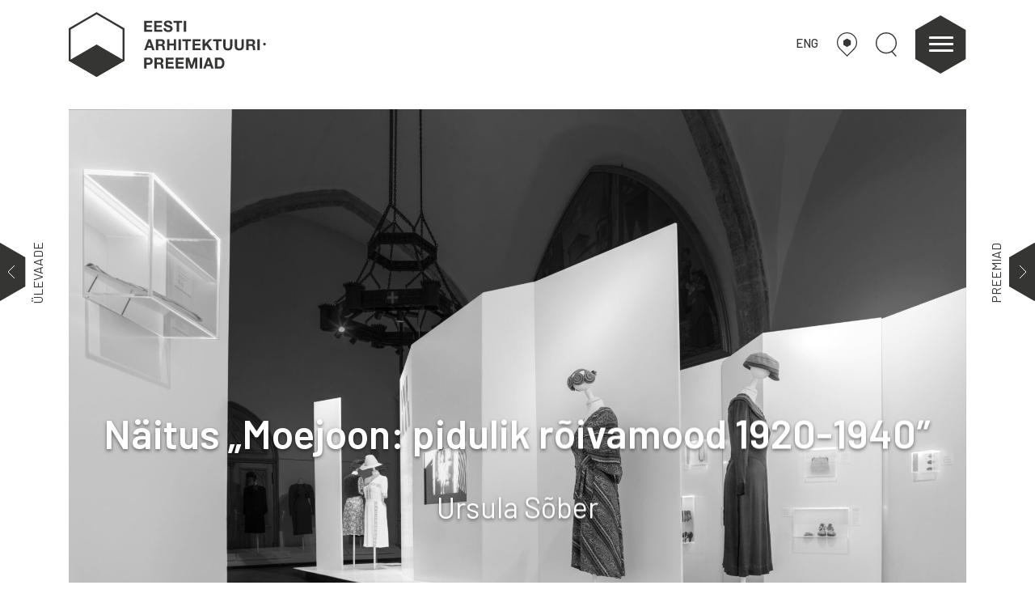

--- FILE ---
content_type: application/x-javascript
request_url: https://arhitektuuripreemiad.ee/wp-content/themes/eap/dist/assets/js/main.min.js?v=2.5
body_size: 106124
content:
!function(t,e){"use strict";"object"==typeof module&&"object"==typeof module.exports?module.exports=t.document?e(t,!0):function(t){if(!t.document)throw new Error("jQuery requires a window with a document");return e(t)}:e(t)}("undefined"!=typeof window?window:this,function(C,t){"use strict";function g(t){return null!=t&&t===t.window}var e=[],T=C.document,i=Object.getPrototypeOf,a=e.slice,m=e.concat,l=e.push,o=e.indexOf,n={},s=n.toString,v=n.hasOwnProperty,r=v.toString,c=r.call(Object),y={},b=function(t){return"function"==typeof t&&"number"!=typeof t.nodeType},u={type:!0,src:!0,nonce:!0,noModule:!0};function w(t,e,n){var i,o,s=(n=n||T).createElement("script");if(s.text=t,e)for(i in u)(o=e[i]||e.getAttribute&&e.getAttribute(i))&&s.setAttribute(i,o);n.head.appendChild(s).parentNode.removeChild(s)}function _(t){return null==t?t+"":"object"==typeof t||"function"==typeof t?n[s.call(t)]||"object":typeof t}var h="3.4.1",E=function(t,e){return new E.fn.init(t,e)},d=/^[\s\uFEFF\xA0]+|[\s\uFEFF\xA0]+$/g;function p(t){var e=!!t&&"length"in t&&t.length,n=_(t);return!b(t)&&!g(t)&&("array"===n||0===e||"number"==typeof e&&0<e&&e-1 in t)}E.fn=E.prototype={jquery:h,constructor:E,length:0,toArray:function(){return a.call(this)},get:function(t){return null==t?a.call(this):t<0?this[t+this.length]:this[t]},pushStack:function(t){var e=E.merge(this.constructor(),t);return e.prevObject=this,e},each:function(t){return E.each(this,t)},map:function(n){return this.pushStack(E.map(this,function(t,e){return n.call(t,e,t)}))},slice:function(){return this.pushStack(a.apply(this,arguments))},first:function(){return this.eq(0)},last:function(){return this.eq(-1)},eq:function(t){var e=this.length,n=+t+(t<0?e:0);return this.pushStack(0<=n&&n<e?[this[n]]:[])},end:function(){return this.prevObject||this.constructor()},push:l,sort:e.sort,splice:e.splice},E.extend=E.fn.extend=function(){var t,e,n,i,o,s,r=arguments[0]||{},a=1,l=arguments.length,c=!1;for("boolean"==typeof r&&(c=r,r=arguments[a]||{},a++),"object"==typeof r||b(r)||(r={}),a===l&&(r=this,a--);a<l;a++)if(null!=(t=arguments[a]))for(e in t)i=t[e],"__proto__"!==e&&r!==i&&(c&&i&&(E.isPlainObject(i)||(o=Array.isArray(i)))?(n=r[e],s=o&&!Array.isArray(n)?[]:o||E.isPlainObject(n)?n:{},o=!1,r[e]=E.extend(c,s,i)):void 0!==i&&(r[e]=i));return r},E.extend({expando:"jQuery"+(h+Math.random()).replace(/\D/g,""),isReady:!0,error:function(t){throw new Error(t)},noop:function(){},isPlainObject:function(t){var e,n;return!(!t||"[object Object]"!==s.call(t)||(e=i(t))&&("function"!=typeof(n=v.call(e,"constructor")&&e.constructor)||r.call(n)!==c))},isEmptyObject:function(t){var e;for(e in t)return!1;return!0},globalEval:function(t,e){w(t,{nonce:e&&e.nonce})},each:function(t,e){var n,i=0;if(p(t))for(n=t.length;i<n&&!1!==e.call(t[i],i,t[i]);i++);else for(i in t)if(!1===e.call(t[i],i,t[i]))break;return t},trim:function(t){return null==t?"":(t+"").replace(d,"")},makeArray:function(t,e){var n=e||[];return null!=t&&(p(Object(t))?E.merge(n,"string"==typeof t?[t]:t):l.call(n,t)),n},inArray:function(t,e,n){return null==e?-1:o.call(e,t,n)},merge:function(t,e){for(var n=+e.length,i=0,o=t.length;i<n;i++)t[o++]=e[i];return t.length=o,t},grep:function(t,e,n){for(var i=[],o=0,s=t.length,r=!n;o<s;o++)!e(t[o],o)!=r&&i.push(t[o]);return i},map:function(t,e,n){var i,o,s=0,r=[];if(p(t))for(i=t.length;s<i;s++)null!=(o=e(t[s],s,n))&&r.push(o);else for(s in t)null!=(o=e(t[s],s,n))&&r.push(o);return m.apply([],r)},guid:1,support:y}),"function"==typeof Symbol&&(E.fn[Symbol.iterator]=e[Symbol.iterator]),E.each("Boolean Number String Function Array Date RegExp Object Error Symbol".split(" "),function(t,e){n["[object "+e+"]"]=e.toLowerCase()});var f=function(n){function h(t,e,n){var i="0x"+e-65536;return i!=i||n?e:i<0?String.fromCharCode(65536+i):String.fromCharCode(i>>10|55296,1023&i|56320)}function o(){x()}var t,p,w,s,r,f,d,g,_,l,c,x,C,a,T,m,u,v,y,E="sizzle"+ +new Date,b=n.document,S=0,i=0,$=lt(),A=lt(),D=lt(),j=lt(),k=function(t,e){return t===e&&(c=!0),0},I={}.hasOwnProperty,e=[],P=e.pop,O=e.push,L=e.push,N=e.slice,H=function(t,e){for(var n=0,i=t.length;n<i;n++)if(t[n]===e)return n;return-1},M="checked|selected|async|autofocus|autoplay|controls|defer|disabled|hidden|ismap|loop|multiple|open|readonly|required|scoped",R="[\\x20\\t\\r\\n\\f]",q="(?:\\\\.|[\\w-]|[^\0-\\xa0])+",z="\\["+R+"*("+q+")(?:"+R+"*([*^$|!~]?=)"+R+"*(?:'((?:\\\\.|[^\\\\'])*)'|\"((?:\\\\.|[^\\\\\"])*)\"|("+q+"))|)"+R+"*\\]",F=":("+q+")(?:\\((('((?:\\\\.|[^\\\\'])*)'|\"((?:\\\\.|[^\\\\\"])*)\")|((?:\\\\.|[^\\\\()[\\]]|"+z+")*)|.*)\\)|)",W=new RegExp(R+"+","g"),B=new RegExp("^"+R+"+|((?:^|[^\\\\])(?:\\\\.)*)"+R+"+$","g"),U=new RegExp("^"+R+"*,"+R+"*"),Y=new RegExp("^"+R+"*([>+~]|"+R+")"+R+"*"),V=new RegExp(R+"|>"),X=new RegExp(F),K=new RegExp("^"+q+"$"),Q={ID:new RegExp("^#("+q+")"),CLASS:new RegExp("^\\.("+q+")"),TAG:new RegExp("^("+q+"|[*])"),ATTR:new RegExp("^"+z),PSEUDO:new RegExp("^"+F),CHILD:new RegExp("^:(only|first|last|nth|nth-last)-(child|of-type)(?:\\("+R+"*(even|odd|(([+-]|)(\\d*)n|)"+R+"*(?:([+-]|)"+R+"*(\\d+)|))"+R+"*\\)|)","i"),bool:new RegExp("^(?:"+M+")$","i"),needsContext:new RegExp("^"+R+"*[>+~]|:(even|odd|eq|gt|lt|nth|first|last)(?:\\("+R+"*((?:-\\d)?\\d*)"+R+"*\\)|)(?=[^-]|$)","i")},G=/HTML$/i,Z=/^(?:input|select|textarea|button)$/i,J=/^h\d$/i,tt=/^[^{]+\{\s*\[native \w/,et=/^(?:#([\w-]+)|(\w+)|\.([\w-]+))$/,nt=/[+~]/,it=new RegExp("\\\\([\\da-f]{1,6}"+R+"?|("+R+")|.)","ig"),ot=/([\0-\x1f\x7f]|^-?\d)|^-$|[^\0-\x1f\x7f-\uFFFF\w-]/g,st=function(t,e){return e?"\0"===t?"�":t.slice(0,-1)+"\\"+t.charCodeAt(t.length-1).toString(16)+" ":"\\"+t},rt=yt(function(t){return!0===t.disabled&&"fieldset"===t.nodeName.toLowerCase()},{dir:"parentNode",next:"legend"});try{L.apply(e=N.call(b.childNodes),b.childNodes),e[b.childNodes.length].nodeType}catch(t){L={apply:e.length?function(t,e){O.apply(t,N.call(e))}:function(t,e){for(var n=t.length,i=0;t[n++]=e[i++];);t.length=n-1}}}function at(t,e,n,i){var o,s,r,a,l,c,u,h=e&&e.ownerDocument,d=e?e.nodeType:9;if(n=n||[],"string"!=typeof t||!t||1!==d&&9!==d&&11!==d)return n;if(!i&&((e?e.ownerDocument||e:b)!==C&&x(e),e=e||C,T)){if(11!==d&&(l=et.exec(t)))if(o=l[1]){if(9===d){if(!(r=e.getElementById(o)))return n;if(r.id===o)return n.push(r),n}else if(h&&(r=h.getElementById(o))&&y(e,r)&&r.id===o)return n.push(r),n}else{if(l[2])return L.apply(n,e.getElementsByTagName(t)),n;if((o=l[3])&&p.getElementsByClassName&&e.getElementsByClassName)return L.apply(n,e.getElementsByClassName(o)),n}if(p.qsa&&!j[t+" "]&&(!m||!m.test(t))&&(1!==d||"object"!==e.nodeName.toLowerCase())){if(u=t,h=e,1===d&&V.test(t)){for((a=e.getAttribute("id"))?a=a.replace(ot,st):e.setAttribute("id",a=E),s=(c=f(t)).length;s--;)c[s]="#"+a+" "+vt(c[s]);u=c.join(","),h=nt.test(t)&&gt(e.parentNode)||e}try{return L.apply(n,h.querySelectorAll(u)),n}catch(e){j(t,!0)}finally{a===E&&e.removeAttribute("id")}}}return g(t.replace(B,"$1"),e,n,i)}function lt(){var i=[];return function t(e,n){return i.push(e+" ")>w.cacheLength&&delete t[i.shift()],t[e+" "]=n}}function ct(t){return t[E]=!0,t}function ut(t){var e=C.createElement("fieldset");try{return!!t(e)}catch(t){return!1}finally{e.parentNode&&e.parentNode.removeChild(e),e=null}}function ht(t,e){for(var n=t.split("|"),i=n.length;i--;)w.attrHandle[n[i]]=e}function dt(t,e){var n=e&&t,i=n&&1===t.nodeType&&1===e.nodeType&&t.sourceIndex-e.sourceIndex;if(i)return i;if(n)for(;n=n.nextSibling;)if(n===e)return-1;return t?1:-1}function pt(e){return function(t){return"form"in t?t.parentNode&&!1===t.disabled?"label"in t?"label"in t.parentNode?t.parentNode.disabled===e:t.disabled===e:t.isDisabled===e||t.isDisabled!==!e&&rt(t)===e:t.disabled===e:"label"in t&&t.disabled===e}}function ft(r){return ct(function(s){return s=+s,ct(function(t,e){for(var n,i=r([],t.length,s),o=i.length;o--;)t[n=i[o]]&&(t[n]=!(e[n]=t[n]))})})}function gt(t){return t&&void 0!==t.getElementsByTagName&&t}for(t in p=at.support={},r=at.isXML=function(t){var e=t.namespaceURI,n=(t.ownerDocument||t).documentElement;return!G.test(e||n&&n.nodeName||"HTML")},x=at.setDocument=function(t){var e,n,i=t?t.ownerDocument||t:b;return i!==C&&9===i.nodeType&&i.documentElement&&(a=(C=i).documentElement,T=!r(C),b!==C&&(n=C.defaultView)&&n.top!==n&&(n.addEventListener?n.addEventListener("unload",o,!1):n.attachEvent&&n.attachEvent("onunload",o)),p.attributes=ut(function(t){return t.className="i",!t.getAttribute("className")}),p.getElementsByTagName=ut(function(t){return t.appendChild(C.createComment("")),!t.getElementsByTagName("*").length}),p.getElementsByClassName=tt.test(C.getElementsByClassName),p.getById=ut(function(t){return a.appendChild(t).id=E,!C.getElementsByName||!C.getElementsByName(E).length}),p.getById?(w.filter.ID=function(t){var e=t.replace(it,h);return function(t){return t.getAttribute("id")===e}},w.find.ID=function(t,e){if(void 0!==e.getElementById&&T){var n=e.getElementById(t);return n?[n]:[]}}):(w.filter.ID=function(t){var n=t.replace(it,h);return function(t){var e=void 0!==t.getAttributeNode&&t.getAttributeNode("id");return e&&e.value===n}},w.find.ID=function(t,e){if(void 0!==e.getElementById&&T){var n,i,o,s=e.getElementById(t);if(s){if((n=s.getAttributeNode("id"))&&n.value===t)return[s];for(o=e.getElementsByName(t),i=0;s=o[i++];)if((n=s.getAttributeNode("id"))&&n.value===t)return[s]}return[]}}),w.find.TAG=p.getElementsByTagName?function(t,e){return void 0!==e.getElementsByTagName?e.getElementsByTagName(t):p.qsa?e.querySelectorAll(t):void 0}:function(t,e){var n,i=[],o=0,s=e.getElementsByTagName(t);if("*"!==t)return s;for(;n=s[o++];)1===n.nodeType&&i.push(n);return i},w.find.CLASS=p.getElementsByClassName&&function(t,e){if(void 0!==e.getElementsByClassName&&T)return e.getElementsByClassName(t)},u=[],m=[],(p.qsa=tt.test(C.querySelectorAll))&&(ut(function(t){a.appendChild(t).innerHTML="<a id='"+E+"'></a><select id='"+E+"-\r\\' msallowcapture=''><option selected=''></option></select>",t.querySelectorAll("[msallowcapture^='']").length&&m.push("[*^$]="+R+"*(?:''|\"\")"),t.querySelectorAll("[selected]").length||m.push("\\["+R+"*(?:value|"+M+")"),t.querySelectorAll("[id~="+E+"-]").length||m.push("~="),t.querySelectorAll(":checked").length||m.push(":checked"),t.querySelectorAll("a#"+E+"+*").length||m.push(".#.+[+~]")}),ut(function(t){t.innerHTML="<a href='' disabled='disabled'></a><select disabled='disabled'><option/></select>";var e=C.createElement("input");e.setAttribute("type","hidden"),t.appendChild(e).setAttribute("name","D"),t.querySelectorAll("[name=d]").length&&m.push("name"+R+"*[*^$|!~]?="),2!==t.querySelectorAll(":enabled").length&&m.push(":enabled",":disabled"),a.appendChild(t).disabled=!0,2!==t.querySelectorAll(":disabled").length&&m.push(":enabled",":disabled"),t.querySelectorAll("*,:x"),m.push(",.*:")})),(p.matchesSelector=tt.test(v=a.matches||a.webkitMatchesSelector||a.mozMatchesSelector||a.oMatchesSelector||a.msMatchesSelector))&&ut(function(t){p.disconnectedMatch=v.call(t,"*"),v.call(t,"[s!='']:x"),u.push("!=",F)}),m=m.length&&new RegExp(m.join("|")),u=u.length&&new RegExp(u.join("|")),e=tt.test(a.compareDocumentPosition),y=e||tt.test(a.contains)?function(t,e){var n=9===t.nodeType?t.documentElement:t,i=e&&e.parentNode;return t===i||!(!i||1!==i.nodeType||!(n.contains?n.contains(i):t.compareDocumentPosition&&16&t.compareDocumentPosition(i)))}:function(t,e){if(e)for(;e=e.parentNode;)if(e===t)return!0;return!1},k=e?function(t,e){if(t===e)return c=!0,0;var n=!t.compareDocumentPosition-!e.compareDocumentPosition;return n||(1&(n=(t.ownerDocument||t)===(e.ownerDocument||e)?t.compareDocumentPosition(e):1)||!p.sortDetached&&e.compareDocumentPosition(t)===n?t===C||t.ownerDocument===b&&y(b,t)?-1:e===C||e.ownerDocument===b&&y(b,e)?1:l?H(l,t)-H(l,e):0:4&n?-1:1)}:function(t,e){if(t===e)return c=!0,0;var n,i=0,o=t.parentNode,s=e.parentNode,r=[t],a=[e];if(!o||!s)return t===C?-1:e===C?1:o?-1:s?1:l?H(l,t)-H(l,e):0;if(o===s)return dt(t,e);for(n=t;n=n.parentNode;)r.unshift(n);for(n=e;n=n.parentNode;)a.unshift(n);for(;r[i]===a[i];)i++;return i?dt(r[i],a[i]):r[i]===b?-1:a[i]===b?1:0}),C},at.matches=function(t,e){return at(t,null,null,e)},at.matchesSelector=function(t,e){if((t.ownerDocument||t)!==C&&x(t),p.matchesSelector&&T&&!j[e+" "]&&(!u||!u.test(e))&&(!m||!m.test(e)))try{var n=v.call(t,e);if(n||p.disconnectedMatch||t.document&&11!==t.document.nodeType)return n}catch(t){j(e,!0)}return 0<at(e,C,null,[t]).length},at.contains=function(t,e){return(t.ownerDocument||t)!==C&&x(t),y(t,e)},at.attr=function(t,e){(t.ownerDocument||t)!==C&&x(t);var n=w.attrHandle[e.toLowerCase()],i=n&&I.call(w.attrHandle,e.toLowerCase())?n(t,e,!T):void 0;return void 0!==i?i:p.attributes||!T?t.getAttribute(e):(i=t.getAttributeNode(e))&&i.specified?i.value:null},at.escape=function(t){return(t+"").replace(ot,st)},at.error=function(t){throw new Error("Syntax error, unrecognized expression: "+t)},at.uniqueSort=function(t){var e,n=[],i=0,o=0;if(c=!p.detectDuplicates,l=!p.sortStable&&t.slice(0),t.sort(k),c){for(;e=t[o++];)e===t[o]&&(i=n.push(o));for(;i--;)t.splice(n[i],1)}return l=null,t},s=at.getText=function(t){var e,n="",i=0,o=t.nodeType;if(o){if(1===o||9===o||11===o){if("string"==typeof t.textContent)return t.textContent;for(t=t.firstChild;t;t=t.nextSibling)n+=s(t)}else if(3===o||4===o)return t.nodeValue}else for(;e=t[i++];)n+=s(e);return n},(w=at.selectors={cacheLength:50,createPseudo:ct,match:Q,attrHandle:{},find:{},relative:{">":{dir:"parentNode",first:!0}," ":{dir:"parentNode"},"+":{dir:"previousSibling",first:!0},"~":{dir:"previousSibling"}},preFilter:{ATTR:function(t){return t[1]=t[1].replace(it,h),t[3]=(t[3]||t[4]||t[5]||"").replace(it,h),"~="===t[2]&&(t[3]=" "+t[3]+" "),t.slice(0,4)},CHILD:function(t){return t[1]=t[1].toLowerCase(),"nth"===t[1].slice(0,3)?(t[3]||at.error(t[0]),t[4]=+(t[4]?t[5]+(t[6]||1):2*("even"===t[3]||"odd"===t[3])),t[5]=+(t[7]+t[8]||"odd"===t[3])):t[3]&&at.error(t[0]),t},PSEUDO:function(t){var e,n=!t[6]&&t[2];return Q.CHILD.test(t[0])?null:(t[3]?t[2]=t[4]||t[5]||"":n&&X.test(n)&&(e=f(n,!0))&&(e=n.indexOf(")",n.length-e)-n.length)&&(t[0]=t[0].slice(0,e),t[2]=n.slice(0,e)),t.slice(0,3))}},filter:{TAG:function(t){var e=t.replace(it,h).toLowerCase();return"*"===t?function(){return!0}:function(t){return t.nodeName&&t.nodeName.toLowerCase()===e}},CLASS:function(t){var e=$[t+" "];return e||(e=new RegExp("(^|"+R+")"+t+"("+R+"|$)"))&&$(t,function(t){return e.test("string"==typeof t.className&&t.className||void 0!==t.getAttribute&&t.getAttribute("class")||"")})},ATTR:function(n,i,o){return function(t){var e=at.attr(t,n);return null==e?"!="===i:!i||(e+="","="===i?e===o:"!="===i?e!==o:"^="===i?o&&0===e.indexOf(o):"*="===i?o&&-1<e.indexOf(o):"$="===i?o&&e.slice(-o.length)===o:"~="===i?-1<(" "+e.replace(W," ")+" ").indexOf(o):"|="===i&&(e===o||e.slice(0,o.length+1)===o+"-"))}},CHILD:function(f,t,e,g,m){var v="nth"!==f.slice(0,3),y="last"!==f.slice(-4),b="of-type"===t;return 1===g&&0===m?function(t){return!!t.parentNode}:function(t,e,n){var i,o,s,r,a,l,c=v!=y?"nextSibling":"previousSibling",u=t.parentNode,h=b&&t.nodeName.toLowerCase(),d=!n&&!b,p=!1;if(u){if(v){for(;c;){for(r=t;r=r[c];)if(b?r.nodeName.toLowerCase()===h:1===r.nodeType)return!1;l=c="only"===f&&!l&&"nextSibling"}return!0}if(l=[y?u.firstChild:u.lastChild],y&&d){for(p=(a=(i=(o=(s=(r=u)[E]||(r[E]={}))[r.uniqueID]||(s[r.uniqueID]={}))[f]||[])[0]===S&&i[1])&&i[2],r=a&&u.childNodes[a];r=++a&&r&&r[c]||(p=a=0)||l.pop();)if(1===r.nodeType&&++p&&r===t){o[f]=[S,a,p];break}}else if(d&&(p=a=(i=(o=(s=(r=t)[E]||(r[E]={}))[r.uniqueID]||(s[r.uniqueID]={}))[f]||[])[0]===S&&i[1]),!1===p)for(;(r=++a&&r&&r[c]||(p=a=0)||l.pop())&&((b?r.nodeName.toLowerCase()!==h:1!==r.nodeType)||!++p||(d&&((o=(s=r[E]||(r[E]={}))[r.uniqueID]||(s[r.uniqueID]={}))[f]=[S,p]),r!==t)););return(p-=m)===g||p%g==0&&0<=p/g}}},PSEUDO:function(t,s){var e,r=w.pseudos[t]||w.setFilters[t.toLowerCase()]||at.error("unsupported pseudo: "+t);return r[E]?r(s):1<r.length?(e=[t,t,"",s],w.setFilters.hasOwnProperty(t.toLowerCase())?ct(function(t,e){for(var n,i=r(t,s),o=i.length;o--;)t[n=H(t,i[o])]=!(e[n]=i[o])}):function(t){return r(t,0,e)}):r}},pseudos:{not:ct(function(t){var i=[],o=[],a=d(t.replace(B,"$1"));return a[E]?ct(function(t,e,n,i){for(var o,s=a(t,null,i,[]),r=t.length;r--;)(o=s[r])&&(t[r]=!(e[r]=o))}):function(t,e,n){return i[0]=t,a(i,null,n,o),i[0]=null,!o.pop()}}),has:ct(function(e){return function(t){return 0<at(e,t).length}}),contains:ct(function(e){return e=e.replace(it,h),function(t){return-1<(t.textContent||s(t)).indexOf(e)}}),lang:ct(function(n){return K.test(n||"")||at.error("unsupported lang: "+n),n=n.replace(it,h).toLowerCase(),function(t){var e;do{if(e=T?t.lang:t.getAttribute("xml:lang")||t.getAttribute("lang"))return(e=e.toLowerCase())===n||0===e.indexOf(n+"-")}while((t=t.parentNode)&&1===t.nodeType);return!1}}),target:function(t){var e=n.location&&n.location.hash;return e&&e.slice(1)===t.id},root:function(t){return t===a},focus:function(t){return t===C.activeElement&&(!C.hasFocus||C.hasFocus())&&!!(t.type||t.href||~t.tabIndex)},enabled:pt(!1),disabled:pt(!0),checked:function(t){var e=t.nodeName.toLowerCase();return"input"===e&&!!t.checked||"option"===e&&!!t.selected},selected:function(t){return t.parentNode&&t.parentNode.selectedIndex,!0===t.selected},empty:function(t){for(t=t.firstChild;t;t=t.nextSibling)if(t.nodeType<6)return!1;return!0},parent:function(t){return!w.pseudos.empty(t)},header:function(t){return J.test(t.nodeName)},input:function(t){return Z.test(t.nodeName)},button:function(t){var e=t.nodeName.toLowerCase();return"input"===e&&"button"===t.type||"button"===e},text:function(t){var e;return"input"===t.nodeName.toLowerCase()&&"text"===t.type&&(null==(e=t.getAttribute("type"))||"text"===e.toLowerCase())},first:ft(function(){return[0]}),last:ft(function(t,e){return[e-1]}),eq:ft(function(t,e,n){return[n<0?n+e:n]}),even:ft(function(t,e){for(var n=0;n<e;n+=2)t.push(n);return t}),odd:ft(function(t,e){for(var n=1;n<e;n+=2)t.push(n);return t}),lt:ft(function(t,e,n){for(var i=n<0?n+e:e<n?e:n;0<=--i;)t.push(i);return t}),gt:ft(function(t,e,n){for(var i=n<0?n+e:n;++i<e;)t.push(i);return t})}}).pseudos.nth=w.pseudos.eq,{radio:!0,checkbox:!0,file:!0,password:!0,image:!0})w.pseudos[t]=function(e){return function(t){return"input"===t.nodeName.toLowerCase()&&t.type===e}}(t);for(t in{submit:!0,reset:!0})w.pseudos[t]=function(n){return function(t){var e=t.nodeName.toLowerCase();return("input"===e||"button"===e)&&t.type===n}}(t);function mt(){}function vt(t){for(var e=0,n=t.length,i="";e<n;e++)i+=t[e].value;return i}function yt(a,t,e){var l=t.dir,c=t.next,u=c||l,h=e&&"parentNode"===u,d=i++;return t.first?function(t,e,n){for(;t=t[l];)if(1===t.nodeType||h)return a(t,e,n);return!1}:function(t,e,n){var i,o,s,r=[S,d];if(n){for(;t=t[l];)if((1===t.nodeType||h)&&a(t,e,n))return!0}else for(;t=t[l];)if(1===t.nodeType||h)if(o=(s=t[E]||(t[E]={}))[t.uniqueID]||(s[t.uniqueID]={}),c&&c===t.nodeName.toLowerCase())t=t[l]||t;else{if((i=o[u])&&i[0]===S&&i[1]===d)return r[2]=i[2];if((o[u]=r)[2]=a(t,e,n))return!0}return!1}}function bt(o){return 1<o.length?function(t,e,n){for(var i=o.length;i--;)if(!o[i](t,e,n))return!1;return!0}:o[0]}function wt(t,e,n,i,o){for(var s,r=[],a=0,l=t.length,c=null!=e;a<l;a++)(s=t[a])&&(n&&!n(s,i,o)||(r.push(s),c&&e.push(a)));return r}function _t(t){for(var o,e,n,i=t.length,s=w.relative[t[0].type],r=s||w.relative[" "],a=s?1:0,l=yt(function(t){return t===o},r,!0),c=yt(function(t){return-1<H(o,t)},r,!0),u=[function(t,e,n){var i=!s&&(n||e!==_)||((o=e).nodeType?l:c)(t,e,n);return o=null,i}];a<i;a++)if(e=w.relative[t[a].type])u=[yt(bt(u),e)];else{if((e=w.filter[t[a].type].apply(null,t[a].matches))[E]){for(n=++a;n<i&&!w.relative[t[n].type];n++);return function t(p,f,g,m,v,e){return m&&!m[E]&&(m=t(m)),v&&!v[E]&&(v=t(v,e)),ct(function(t,e,n,i){var o,s,r,a=[],l=[],c=e.length,u=t||function(t,e,n){for(var i=0,o=e.length;i<o;i++)at(t,e[i],n);return n}(f||"*",n.nodeType?[n]:n,[]),h=!p||!t&&f?u:wt(u,a,p,n,i),d=g?v||(t?p:c||m)?[]:e:h;if(g&&g(h,d,n,i),m)for(o=wt(d,l),m(o,[],n,i),s=o.length;s--;)(r=o[s])&&(d[l[s]]=!(h[l[s]]=r));if(t){if(v||p){if(v){for(o=[],s=d.length;s--;)(r=d[s])&&o.push(h[s]=r);v(null,d=[],o,i)}for(s=d.length;s--;)(r=d[s])&&-1<(o=v?H(t,r):a[s])&&(t[o]=!(e[o]=r))}}else d=wt(d===e?d.splice(c,d.length):d),v?v(null,e,d,i):L.apply(e,d)})}(1<a&&bt(u),1<a&&vt(t.slice(0,a-1).concat({value:" "===t[a-2].type?"*":""})).replace(B,"$1"),e,a<n&&_t(t.slice(a,n)),n<i&&_t(t=t.slice(n)),n<i&&vt(t))}u.push(e)}return bt(u)}return mt.prototype=w.filters=w.pseudos,w.setFilters=new mt,f=at.tokenize=function(t,e){var n,i,o,s,r,a,l,c=A[t+" "];if(c)return e?0:c.slice(0);for(r=t,a=[],l=w.preFilter;r;){for(s in n&&!(i=U.exec(r))||(i&&(r=r.slice(i[0].length)||r),a.push(o=[])),n=!1,(i=Y.exec(r))&&(n=i.shift(),o.push({value:n,type:i[0].replace(B," ")}),r=r.slice(n.length)),w.filter)!(i=Q[s].exec(r))||l[s]&&!(i=l[s](i))||(n=i.shift(),o.push({value:n,type:s,matches:i}),r=r.slice(n.length));if(!n)break}return e?r.length:r?at.error(t):A(t,a).slice(0)},d=at.compile=function(t,e){var n,m,v,y,b,i,o=[],s=[],r=D[t+" "];if(!r){for(n=(e=e||f(t)).length;n--;)(r=_t(e[n]))[E]?o.push(r):s.push(r);(r=D(t,(m=s,y=0<(v=o).length,b=0<m.length,i=function(t,e,n,i,o){var s,r,a,l=0,c="0",u=t&&[],h=[],d=_,p=t||b&&w.find.TAG("*",o),f=S+=null==d?1:Math.random()||.1,g=p.length;for(o&&(_=e===C||e||o);c!==g&&null!=(s=p[c]);c++){if(b&&s){for(r=0,e||s.ownerDocument===C||(x(s),n=!T);a=m[r++];)if(a(s,e||C,n)){i.push(s);break}o&&(S=f)}y&&((s=!a&&s)&&l--,t&&u.push(s))}if(l+=c,y&&c!==l){for(r=0;a=v[r++];)a(u,h,e,n);if(t){if(0<l)for(;c--;)u[c]||h[c]||(h[c]=P.call(i));h=wt(h)}L.apply(i,h),o&&!t&&0<h.length&&1<l+v.length&&at.uniqueSort(i)}return o&&(S=f,_=d),u},y?ct(i):i))).selector=t}return r},g=at.select=function(t,e,n,i){var o,s,r,a,l,c="function"==typeof t&&t,u=!i&&f(t=c.selector||t);if(n=n||[],1===u.length){if(2<(s=u[0]=u[0].slice(0)).length&&"ID"===(r=s[0]).type&&9===e.nodeType&&T&&w.relative[s[1].type]){if(!(e=(w.find.ID(r.matches[0].replace(it,h),e)||[])[0]))return n;c&&(e=e.parentNode),t=t.slice(s.shift().value.length)}for(o=Q.needsContext.test(t)?0:s.length;o--&&(r=s[o],!w.relative[a=r.type]);)if((l=w.find[a])&&(i=l(r.matches[0].replace(it,h),nt.test(s[0].type)&&gt(e.parentNode)||e))){if(s.splice(o,1),!(t=i.length&&vt(s)))return L.apply(n,i),n;break}}return(c||d(t,u))(i,e,!T,n,!e||nt.test(t)&&gt(e.parentNode)||e),n},p.sortStable=E.split("").sort(k).join("")===E,p.detectDuplicates=!!c,x(),p.sortDetached=ut(function(t){return 1&t.compareDocumentPosition(C.createElement("fieldset"))}),ut(function(t){return t.innerHTML="<a href='#'></a>","#"===t.firstChild.getAttribute("href")})||ht("type|href|height|width",function(t,e,n){if(!n)return t.getAttribute(e,"type"===e.toLowerCase()?1:2)}),p.attributes&&ut(function(t){return t.innerHTML="<input/>",t.firstChild.setAttribute("value",""),""===t.firstChild.getAttribute("value")})||ht("value",function(t,e,n){if(!n&&"input"===t.nodeName.toLowerCase())return t.defaultValue}),ut(function(t){return null==t.getAttribute("disabled")})||ht(M,function(t,e,n){var i;if(!n)return!0===t[e]?e.toLowerCase():(i=t.getAttributeNode(e))&&i.specified?i.value:null}),at}(C);E.find=f,E.expr=f.selectors,E.expr[":"]=E.expr.pseudos,E.uniqueSort=E.unique=f.uniqueSort,E.text=f.getText,E.isXMLDoc=f.isXML,E.contains=f.contains,E.escapeSelector=f.escape;function x(t,e,n){for(var i=[],o=void 0!==n;(t=t[e])&&9!==t.nodeType;)if(1===t.nodeType){if(o&&E(t).is(n))break;i.push(t)}return i}function S(t,e){for(var n=[];t;t=t.nextSibling)1===t.nodeType&&t!==e&&n.push(t);return n}var $=E.expr.match.needsContext;function A(t,e){return t.nodeName&&t.nodeName.toLowerCase()===e.toLowerCase()}var D=/^<([a-z][^\/\0>:\x20\t\r\n\f]*)[\x20\t\r\n\f]*\/?>(?:<\/\1>|)$/i;function j(t,n,i){return b(n)?E.grep(t,function(t,e){return!!n.call(t,e,t)!==i}):n.nodeType?E.grep(t,function(t){return t===n!==i}):"string"!=typeof n?E.grep(t,function(t){return-1<o.call(n,t)!==i}):E.filter(n,t,i)}E.filter=function(t,e,n){var i=e[0];return n&&(t=":not("+t+")"),1===e.length&&1===i.nodeType?E.find.matchesSelector(i,t)?[i]:[]:E.find.matches(t,E.grep(e,function(t){return 1===t.nodeType}))},E.fn.extend({find:function(t){var e,n,i=this.length,o=this;if("string"!=typeof t)return this.pushStack(E(t).filter(function(){for(e=0;e<i;e++)if(E.contains(o[e],this))return!0}));for(n=this.pushStack([]),e=0;e<i;e++)E.find(t,o[e],n);return 1<i?E.uniqueSort(n):n},filter:function(t){return this.pushStack(j(this,t||[],!1))},not:function(t){return this.pushStack(j(this,t||[],!0))},is:function(t){return!!j(this,"string"==typeof t&&$.test(t)?E(t):t||[],!1).length}});var k,I=/^(?:\s*(<[\w\W]+>)[^>]*|#([\w-]+))$/;(E.fn.init=function(t,e,n){var i,o;if(!t)return this;if(n=n||k,"string"!=typeof t)return t.nodeType?(this[0]=t,this.length=1,this):b(t)?void 0!==n.ready?n.ready(t):t(E):E.makeArray(t,this);if(!(i="<"===t[0]&&">"===t[t.length-1]&&3<=t.length?[null,t,null]:I.exec(t))||!i[1]&&e)return!e||e.jquery?(e||n).find(t):this.constructor(e).find(t);if(i[1]){if(e=e instanceof E?e[0]:e,E.merge(this,E.parseHTML(i[1],e&&e.nodeType?e.ownerDocument||e:T,!0)),D.test(i[1])&&E.isPlainObject(e))for(i in e)b(this[i])?this[i](e[i]):this.attr(i,e[i]);return this}return(o=T.getElementById(i[2]))&&(this[0]=o,this.length=1),this}).prototype=E.fn,k=E(T);var P=/^(?:parents|prev(?:Until|All))/,O={children:!0,contents:!0,next:!0,prev:!0};function L(t,e){for(;(t=t[e])&&1!==t.nodeType;);return t}E.fn.extend({has:function(t){var e=E(t,this),n=e.length;return this.filter(function(){for(var t=0;t<n;t++)if(E.contains(this,e[t]))return!0})},closest:function(t,e){var n,i=0,o=this.length,s=[],r="string"!=typeof t&&E(t);if(!$.test(t))for(;i<o;i++)for(n=this[i];n&&n!==e;n=n.parentNode)if(n.nodeType<11&&(r?-1<r.index(n):1===n.nodeType&&E.find.matchesSelector(n,t))){s.push(n);break}return this.pushStack(1<s.length?E.uniqueSort(s):s)},index:function(t){return t?"string"==typeof t?o.call(E(t),this[0]):o.call(this,t.jquery?t[0]:t):this[0]&&this[0].parentNode?this.first().prevAll().length:-1},add:function(t,e){return this.pushStack(E.uniqueSort(E.merge(this.get(),E(t,e))))},addBack:function(t){return this.add(null==t?this.prevObject:this.prevObject.filter(t))}}),E.each({parent:function(t){var e=t.parentNode;return e&&11!==e.nodeType?e:null},parents:function(t){return x(t,"parentNode")},parentsUntil:function(t,e,n){return x(t,"parentNode",n)},next:function(t){return L(t,"nextSibling")},prev:function(t){return L(t,"previousSibling")},nextAll:function(t){return x(t,"nextSibling")},prevAll:function(t){return x(t,"previousSibling")},nextUntil:function(t,e,n){return x(t,"nextSibling",n)},prevUntil:function(t,e,n){return x(t,"previousSibling",n)},siblings:function(t){return S((t.parentNode||{}).firstChild,t)},children:function(t){return S(t.firstChild)},contents:function(t){return void 0!==t.contentDocument?t.contentDocument:(A(t,"template")&&(t=t.content||t),E.merge([],t.childNodes))}},function(i,o){E.fn[i]=function(t,e){var n=E.map(this,o,t);return"Until"!==i.slice(-5)&&(e=t),e&&"string"==typeof e&&(n=E.filter(e,n)),1<this.length&&(O[i]||E.uniqueSort(n),P.test(i)&&n.reverse()),this.pushStack(n)}});var N=/[^\x20\t\r\n\f]+/g;function H(t){return t}function M(t){throw t}function R(t,e,n,i){var o;try{t&&b(o=t.promise)?o.call(t).done(e).fail(n):t&&b(o=t.then)?o.call(t,e,n):e.apply(void 0,[t].slice(i))}catch(t){n.apply(void 0,[t])}}E.Callbacks=function(i){var n;i="string"==typeof i?(n={},E.each(i.match(N)||[],function(t,e){n[e]=!0}),n):E.extend({},i);function o(){for(r=r||i.once,e=s=!0;l.length;c=-1)for(t=l.shift();++c<a.length;)!1===a[c].apply(t[0],t[1])&&i.stopOnFalse&&(c=a.length,t=!1);i.memory||(t=!1),s=!1,r&&(a=t?[]:"")}var s,t,e,r,a=[],l=[],c=-1,u={add:function(){return a&&(t&&!s&&(c=a.length-1,l.push(t)),function n(t){E.each(t,function(t,e){b(e)?i.unique&&u.has(e)||a.push(e):e&&e.length&&"string"!==_(e)&&n(e)})}(arguments),t&&!s&&o()),this},remove:function(){return E.each(arguments,function(t,e){for(var n;-1<(n=E.inArray(e,a,n));)a.splice(n,1),n<=c&&c--}),this},has:function(t){return t?-1<E.inArray(t,a):0<a.length},empty:function(){return a=a&&[],this},disable:function(){return r=l=[],a=t="",this},disabled:function(){return!a},lock:function(){return r=l=[],t||s||(a=t=""),this},locked:function(){return!!r},fireWith:function(t,e){return r||(e=[t,(e=e||[]).slice?e.slice():e],l.push(e),s||o()),this},fire:function(){return u.fireWith(this,arguments),this},fired:function(){return!!e}};return u},E.extend({Deferred:function(t){var s=[["notify","progress",E.Callbacks("memory"),E.Callbacks("memory"),2],["resolve","done",E.Callbacks("once memory"),E.Callbacks("once memory"),0,"resolved"],["reject","fail",E.Callbacks("once memory"),E.Callbacks("once memory"),1,"rejected"]],o="pending",r={state:function(){return o},always:function(){return a.done(arguments).fail(arguments),this},catch:function(t){return r.then(null,t)},pipe:function(){var o=arguments;return E.Deferred(function(i){E.each(s,function(t,e){var n=b(o[e[4]])&&o[e[4]];a[e[1]](function(){var t=n&&n.apply(this,arguments);t&&b(t.promise)?t.promise().progress(i.notify).done(i.resolve).fail(i.reject):i[e[0]+"With"](this,n?[t]:arguments)})}),o=null}).promise()},then:function(e,n,i){var l=0;function c(o,s,r,a){return function(){function t(){var t,e;if(!(o<l)){if((t=r.apply(n,i))===s.promise())throw new TypeError("Thenable self-resolution");e=t&&("object"==typeof t||"function"==typeof t)&&t.then,b(e)?a?e.call(t,c(l,s,H,a),c(l,s,M,a)):(l++,e.call(t,c(l,s,H,a),c(l,s,M,a),c(l,s,H,s.notifyWith))):(r!==H&&(n=void 0,i=[t]),(a||s.resolveWith)(n,i))}}var n=this,i=arguments,e=a?t:function(){try{t()}catch(t){E.Deferred.exceptionHook&&E.Deferred.exceptionHook(t,e.stackTrace),l<=o+1&&(r!==M&&(n=void 0,i=[t]),s.rejectWith(n,i))}};o?e():(E.Deferred.getStackHook&&(e.stackTrace=E.Deferred.getStackHook()),C.setTimeout(e))}}return E.Deferred(function(t){s[0][3].add(c(0,t,b(i)?i:H,t.notifyWith)),s[1][3].add(c(0,t,b(e)?e:H)),s[2][3].add(c(0,t,b(n)?n:M))}).promise()},promise:function(t){return null!=t?E.extend(t,r):r}},a={};return E.each(s,function(t,e){var n=e[2],i=e[5];r[e[1]]=n.add,i&&n.add(function(){o=i},s[3-t][2].disable,s[3-t][3].disable,s[0][2].lock,s[0][3].lock),n.add(e[3].fire),a[e[0]]=function(){return a[e[0]+"With"](this===a?void 0:this,arguments),this},a[e[0]+"With"]=n.fireWith}),r.promise(a),t&&t.call(a,a),a},when:function(t){function e(e){return function(t){o[e]=this,s[e]=1<arguments.length?a.call(arguments):t,--n||r.resolveWith(o,s)}}var n=arguments.length,i=n,o=Array(i),s=a.call(arguments),r=E.Deferred();if(n<=1&&(R(t,r.done(e(i)).resolve,r.reject,!n),"pending"===r.state()||b(s[i]&&s[i].then)))return r.then();for(;i--;)R(s[i],e(i),r.reject);return r.promise()}});var q=/^(Eval|Internal|Range|Reference|Syntax|Type|URI)Error$/;E.Deferred.exceptionHook=function(t,e){C.console&&C.console.warn&&t&&q.test(t.name)&&C.console.warn("jQuery.Deferred exception: "+t.message,t.stack,e)},E.readyException=function(t){C.setTimeout(function(){throw t})};var z=E.Deferred();function F(){T.removeEventListener("DOMContentLoaded",F),C.removeEventListener("load",F),E.ready()}E.fn.ready=function(t){return z.then(t).catch(function(t){E.readyException(t)}),this},E.extend({isReady:!1,readyWait:1,ready:function(t){(!0===t?--E.readyWait:E.isReady)||(E.isReady=!0)!==t&&0<--E.readyWait||z.resolveWith(T,[E])}}),E.ready.then=z.then,"complete"===T.readyState||"loading"!==T.readyState&&!T.documentElement.doScroll?C.setTimeout(E.ready):(T.addEventListener("DOMContentLoaded",F),C.addEventListener("load",F));var W=function(t,e,n,i,o,s,r){var a=0,l=t.length,c=null==n;if("object"===_(n))for(a in o=!0,n)W(t,e,a,n[a],!0,s,r);else if(void 0!==i&&(o=!0,b(i)||(r=!0),c&&(e=r?(e.call(t,i),null):(c=e,function(t,e,n){return c.call(E(t),n)})),e))for(;a<l;a++)e(t[a],n,r?i:i.call(t[a],a,e(t[a],n)));return o?t:c?e.call(t):l?e(t[0],n):s},B=/^-ms-/,U=/-([a-z])/g;function Y(t,e){return e.toUpperCase()}function V(t){return t.replace(B,"ms-").replace(U,Y)}function X(t){return 1===t.nodeType||9===t.nodeType||!+t.nodeType}function K(){this.expando=E.expando+K.uid++}K.uid=1,K.prototype={cache:function(t){var e=t[this.expando];return e||(e={},X(t)&&(t.nodeType?t[this.expando]=e:Object.defineProperty(t,this.expando,{value:e,configurable:!0}))),e},set:function(t,e,n){var i,o=this.cache(t);if("string"==typeof e)o[V(e)]=n;else for(i in e)o[V(i)]=e[i];return o},get:function(t,e){return void 0===e?this.cache(t):t[this.expando]&&t[this.expando][V(e)]},access:function(t,e,n){return void 0===e||e&&"string"==typeof e&&void 0===n?this.get(t,e):(this.set(t,e,n),void 0!==n?n:e)},remove:function(t,e){var n,i=t[this.expando];if(void 0!==i){if(void 0!==e){n=(e=Array.isArray(e)?e.map(V):(e=V(e))in i?[e]:e.match(N)||[]).length;for(;n--;)delete i[e[n]]}void 0!==e&&!E.isEmptyObject(i)||(t.nodeType?t[this.expando]=void 0:delete t[this.expando])}},hasData:function(t){var e=t[this.expando];return void 0!==e&&!E.isEmptyObject(e)}};var Q=new K,G=new K,Z=/^(?:\{[\w\W]*\}|\[[\w\W]*\])$/,J=/[A-Z]/g;function tt(t,e,n){var i,o;if(void 0===n&&1===t.nodeType)if(i="data-"+e.replace(J,"-$&").toLowerCase(),"string"==typeof(n=t.getAttribute(i))){try{n="true"===(o=n)||"false"!==o&&("null"===o?null:o===+o+""?+o:Z.test(o)?JSON.parse(o):o)}catch(t){}G.set(t,e,n)}else n=void 0;return n}E.extend({hasData:function(t){return G.hasData(t)||Q.hasData(t)},data:function(t,e,n){return G.access(t,e,n)},removeData:function(t,e){G.remove(t,e)},_data:function(t,e,n){return Q.access(t,e,n)},_removeData:function(t,e){Q.remove(t,e)}}),E.fn.extend({data:function(n,t){var e,i,o,s=this[0],r=s&&s.attributes;if(void 0!==n)return"object"==typeof n?this.each(function(){G.set(this,n)}):W(this,function(t){var e;return s&&void 0===t?void 0!==(e=G.get(s,n))||void 0!==(e=tt(s,n))?e:void 0:void this.each(function(){G.set(this,n,t)})},null,t,1<arguments.length,null,!0);if(this.length&&(o=G.get(s),1===s.nodeType&&!Q.get(s,"hasDataAttrs"))){for(e=r.length;e--;)r[e]&&0===(i=r[e].name).indexOf("data-")&&(i=V(i.slice(5)),tt(s,i,o[i]));Q.set(s,"hasDataAttrs",!0)}return o},removeData:function(t){return this.each(function(){G.remove(this,t)})}}),E.extend({queue:function(t,e,n){var i;if(t)return e=(e||"fx")+"queue",i=Q.get(t,e),n&&(!i||Array.isArray(n)?i=Q.access(t,e,E.makeArray(n)):i.push(n)),i||[]},dequeue:function(t,e){e=e||"fx";var n=E.queue(t,e),i=n.length,o=n.shift(),s=E._queueHooks(t,e);"inprogress"===o&&(o=n.shift(),i--),o&&("fx"===e&&n.unshift("inprogress"),delete s.stop,o.call(t,function(){E.dequeue(t,e)},s)),!i&&s&&s.empty.fire()},_queueHooks:function(t,e){var n=e+"queueHooks";return Q.get(t,n)||Q.access(t,n,{empty:E.Callbacks("once memory").add(function(){Q.remove(t,[e+"queue",n])})})}}),E.fn.extend({queue:function(e,n){var t=2;return"string"!=typeof e&&(n=e,e="fx",t--),arguments.length<t?E.queue(this[0],e):void 0===n?this:this.each(function(){var t=E.queue(this,e,n);E._queueHooks(this,e),"fx"===e&&"inprogress"!==t[0]&&E.dequeue(this,e)})},dequeue:function(t){return this.each(function(){E.dequeue(this,t)})},clearQueue:function(t){return this.queue(t||"fx",[])},promise:function(t,e){function n(){--o||s.resolveWith(r,[r])}var i,o=1,s=E.Deferred(),r=this,a=this.length;for("string"!=typeof t&&(e=t,t=void 0),t=t||"fx";a--;)(i=Q.get(r[a],t+"queueHooks"))&&i.empty&&(o++,i.empty.add(n));return n(),s.promise(e)}});var et=/[+-]?(?:\d*\.|)\d+(?:[eE][+-]?\d+|)/.source,nt=new RegExp("^(?:([+-])=|)("+et+")([a-z%]*)$","i"),it=["Top","Right","Bottom","Left"],ot=T.documentElement,st=function(t){return E.contains(t.ownerDocument,t)},rt={composed:!0};ot.getRootNode&&(st=function(t){return E.contains(t.ownerDocument,t)||t.getRootNode(rt)===t.ownerDocument});function at(t,e){return"none"===(t=e||t).style.display||""===t.style.display&&st(t)&&"none"===E.css(t,"display")}function lt(t,e,n,i){var o,s,r={};for(s in e)r[s]=t.style[s],t.style[s]=e[s];for(s in o=n.apply(t,i||[]),e)t.style[s]=r[s];return o}function ct(t,e,n,i){var o,s,r=20,a=i?function(){return i.cur()}:function(){return E.css(t,e,"")},l=a(),c=n&&n[3]||(E.cssNumber[e]?"":"px"),u=t.nodeType&&(E.cssNumber[e]||"px"!==c&&+l)&&nt.exec(E.css(t,e));if(u&&u[3]!==c){for(l/=2,c=c||u[3],u=+l||1;r--;)E.style(t,e,u+c),(1-s)*(1-(s=a()/l||.5))<=0&&(r=0),u/=s;u*=2,E.style(t,e,u+c),n=n||[]}return n&&(u=+u||+l||0,o=n[1]?u+(n[1]+1)*n[2]:+n[2],i&&(i.unit=c,i.start=u,i.end=o)),o}var ut={};function ht(t,e){for(var n,i,o,s,r,a,l=[],c=0,u=t.length;c<u;c++)(i=t[c]).style&&(n=i.style.display,e?("none"===n&&(l[c]=Q.get(i,"display")||null,l[c]||(i.style.display="")),""===i.style.display&&at(i)&&(l[c]=(a=s=o=void 0,s=i.ownerDocument,r=i.nodeName,(a=ut[r])||(o=s.body.appendChild(s.createElement(r)),a=E.css(o,"display"),o.parentNode.removeChild(o),"none"===a&&(a="block"),ut[r]=a)))):"none"!==n&&(l[c]="none",Q.set(i,"display",n)));for(c=0;c<u;c++)null!=l[c]&&(t[c].style.display=l[c]);return t}E.fn.extend({show:function(){return ht(this,!0)},hide:function(){return ht(this)},toggle:function(t){return"boolean"==typeof t?t?this.show():this.hide():this.each(function(){at(this)?E(this).show():E(this).hide()})}});var dt=/^(?:checkbox|radio)$/i,pt=/<([a-z][^\/\0>\x20\t\r\n\f]*)/i,ft=/^$|^module$|\/(?:java|ecma)script/i,gt={option:[1,"<select multiple='multiple'>","</select>"],thead:[1,"<table>","</table>"],col:[2,"<table><colgroup>","</colgroup></table>"],tr:[2,"<table><tbody>","</tbody></table>"],td:[3,"<table><tbody><tr>","</tr></tbody></table>"],_default:[0,"",""]};function mt(t,e){var n=void 0!==t.getElementsByTagName?t.getElementsByTagName(e||"*"):void 0!==t.querySelectorAll?t.querySelectorAll(e||"*"):[];return void 0===e||e&&A(t,e)?E.merge([t],n):n}function vt(t,e){for(var n=0,i=t.length;n<i;n++)Q.set(t[n],"globalEval",!e||Q.get(e[n],"globalEval"))}gt.optgroup=gt.option,gt.tbody=gt.tfoot=gt.colgroup=gt.caption=gt.thead,gt.th=gt.td;var yt,bt,wt=/<|&#?\w+;/;function _t(t,e,n,i,o){for(var s,r,a,l,c,u,h=e.createDocumentFragment(),d=[],p=0,f=t.length;p<f;p++)if((s=t[p])||0===s)if("object"===_(s))E.merge(d,s.nodeType?[s]:s);else if(wt.test(s)){for(r=r||h.appendChild(e.createElement("div")),a=(pt.exec(s)||["",""])[1].toLowerCase(),l=gt[a]||gt._default,r.innerHTML=l[1]+E.htmlPrefilter(s)+l[2],u=l[0];u--;)r=r.lastChild;E.merge(d,r.childNodes),(r=h.firstChild).textContent=""}else d.push(e.createTextNode(s));for(h.textContent="",p=0;s=d[p++];)if(i&&-1<E.inArray(s,i))o&&o.push(s);else if(c=st(s),r=mt(h.appendChild(s),"script"),c&&vt(r),n)for(u=0;s=r[u++];)ft.test(s.type||"")&&n.push(s);return h}yt=T.createDocumentFragment().appendChild(T.createElement("div")),(bt=T.createElement("input")).setAttribute("type","radio"),bt.setAttribute("checked","checked"),bt.setAttribute("name","t"),yt.appendChild(bt),y.checkClone=yt.cloneNode(!0).cloneNode(!0).lastChild.checked,yt.innerHTML="<textarea>x</textarea>",y.noCloneChecked=!!yt.cloneNode(!0).lastChild.defaultValue;var xt=/^key/,Ct=/^(?:mouse|pointer|contextmenu|drag|drop)|click/,Tt=/^([^.]*)(?:\.(.+)|)/;function Et(){return!0}function St(){return!1}function $t(t,e){return t===function(){try{return T.activeElement}catch(t){}}()==("focus"===e)}function At(t,e,n,i,o,s){var r,a;if("object"==typeof e){for(a in"string"!=typeof n&&(i=i||n,n=void 0),e)At(t,a,n,i,e[a],s);return t}if(null==i&&null==o?(o=n,i=n=void 0):null==o&&("string"==typeof n?(o=i,i=void 0):(o=i,i=n,n=void 0)),!1===o)o=St;else if(!o)return t;return 1===s&&(r=o,(o=function(t){return E().off(t),r.apply(this,arguments)}).guid=r.guid||(r.guid=E.guid++)),t.each(function(){E.event.add(this,e,o,i,n)})}function Dt(t,o,s){s?(Q.set(t,o,!1),E.event.add(t,o,{namespace:!1,handler:function(t){var e,n,i=Q.get(this,o);if(1&t.isTrigger&&this[o]){if(i.length)(E.event.special[o]||{}).delegateType&&t.stopPropagation();else if(i=a.call(arguments),Q.set(this,o,i),e=s(this,o),this[o](),i!==(n=Q.get(this,o))||e?Q.set(this,o,!1):n={},i!==n)return t.stopImmediatePropagation(),t.preventDefault(),n.value}else i.length&&(Q.set(this,o,{value:E.event.trigger(E.extend(i[0],E.Event.prototype),i.slice(1),this)}),t.stopImmediatePropagation())}})):void 0===Q.get(t,o)&&E.event.add(t,o,Et)}E.event={global:{},add:function(e,t,n,i,o){var s,r,a,l,c,u,h,d,p,f,g,m=Q.get(e);if(m)for(n.handler&&(n=(s=n).handler,o=s.selector),o&&E.find.matchesSelector(ot,o),n.guid||(n.guid=E.guid++),(l=m.events)||(l=m.events={}),(r=m.handle)||(r=m.handle=function(t){return void 0!==E&&E.event.triggered!==t.type?E.event.dispatch.apply(e,arguments):void 0}),c=(t=(t||"").match(N)||[""]).length;c--;)p=g=(a=Tt.exec(t[c])||[])[1],f=(a[2]||"").split(".").sort(),p&&(h=E.event.special[p]||{},p=(o?h.delegateType:h.bindType)||p,h=E.event.special[p]||{},u=E.extend({type:p,origType:g,data:i,handler:n,guid:n.guid,selector:o,needsContext:o&&E.expr.match.needsContext.test(o),namespace:f.join(".")},s),(d=l[p])||((d=l[p]=[]).delegateCount=0,h.setup&&!1!==h.setup.call(e,i,f,r)||e.addEventListener&&e.addEventListener(p,r)),h.add&&(h.add.call(e,u),u.handler.guid||(u.handler.guid=n.guid)),o?d.splice(d.delegateCount++,0,u):d.push(u),E.event.global[p]=!0)},remove:function(t,e,n,i,o){var s,r,a,l,c,u,h,d,p,f,g,m=Q.hasData(t)&&Q.get(t);if(m&&(l=m.events)){for(c=(e=(e||"").match(N)||[""]).length;c--;)if(p=g=(a=Tt.exec(e[c])||[])[1],f=(a[2]||"").split(".").sort(),p){for(h=E.event.special[p]||{},d=l[p=(i?h.delegateType:h.bindType)||p]||[],a=a[2]&&new RegExp("(^|\\.)"+f.join("\\.(?:.*\\.|)")+"(\\.|$)"),r=s=d.length;s--;)u=d[s],!o&&g!==u.origType||n&&n.guid!==u.guid||a&&!a.test(u.namespace)||i&&i!==u.selector&&("**"!==i||!u.selector)||(d.splice(s,1),u.selector&&d.delegateCount--,h.remove&&h.remove.call(t,u));r&&!d.length&&(h.teardown&&!1!==h.teardown.call(t,f,m.handle)||E.removeEvent(t,p,m.handle),delete l[p])}else for(p in l)E.event.remove(t,p+e[c],n,i,!0);E.isEmptyObject(l)&&Q.remove(t,"handle events")}},dispatch:function(t){var e,n,i,o,s,r,a=E.event.fix(t),l=new Array(arguments.length),c=(Q.get(this,"events")||{})[a.type]||[],u=E.event.special[a.type]||{};for(l[0]=a,e=1;e<arguments.length;e++)l[e]=arguments[e];if(a.delegateTarget=this,!u.preDispatch||!1!==u.preDispatch.call(this,a)){for(r=E.event.handlers.call(this,a,c),e=0;(o=r[e++])&&!a.isPropagationStopped();)for(a.currentTarget=o.elem,n=0;(s=o.handlers[n++])&&!a.isImmediatePropagationStopped();)a.rnamespace&&!1!==s.namespace&&!a.rnamespace.test(s.namespace)||(a.handleObj=s,a.data=s.data,void 0!==(i=((E.event.special[s.origType]||{}).handle||s.handler).apply(o.elem,l))&&!1===(a.result=i)&&(a.preventDefault(),a.stopPropagation()));return u.postDispatch&&u.postDispatch.call(this,a),a.result}},handlers:function(t,e){var n,i,o,s,r,a=[],l=e.delegateCount,c=t.target;if(l&&c.nodeType&&!("click"===t.type&&1<=t.button))for(;c!==this;c=c.parentNode||this)if(1===c.nodeType&&("click"!==t.type||!0!==c.disabled)){for(s=[],r={},n=0;n<l;n++)void 0===r[o=(i=e[n]).selector+" "]&&(r[o]=i.needsContext?-1<E(o,this).index(c):E.find(o,this,null,[c]).length),r[o]&&s.push(i);s.length&&a.push({elem:c,handlers:s})}return c=this,l<e.length&&a.push({elem:c,handlers:e.slice(l)}),a},addProp:function(e,t){Object.defineProperty(E.Event.prototype,e,{enumerable:!0,configurable:!0,get:b(t)?function(){if(this.originalEvent)return t(this.originalEvent)}:function(){if(this.originalEvent)return this.originalEvent[e]},set:function(t){Object.defineProperty(this,e,{enumerable:!0,configurable:!0,writable:!0,value:t})}})},fix:function(t){return t[E.expando]?t:new E.Event(t)},special:{load:{noBubble:!0},click:{setup:function(t){var e=this||t;return dt.test(e.type)&&e.click&&A(e,"input")&&Dt(e,"click",Et),!1},trigger:function(t){var e=this||t;return dt.test(e.type)&&e.click&&A(e,"input")&&Dt(e,"click"),!0},_default:function(t){var e=t.target;return dt.test(e.type)&&e.click&&A(e,"input")&&Q.get(e,"click")||A(e,"a")}},beforeunload:{postDispatch:function(t){void 0!==t.result&&t.originalEvent&&(t.originalEvent.returnValue=t.result)}}}},E.removeEvent=function(t,e,n){t.removeEventListener&&t.removeEventListener(e,n)},E.Event=function(t,e){if(!(this instanceof E.Event))return new E.Event(t,e);t&&t.type?(this.originalEvent=t,this.type=t.type,this.isDefaultPrevented=t.defaultPrevented||void 0===t.defaultPrevented&&!1===t.returnValue?Et:St,this.target=t.target&&3===t.target.nodeType?t.target.parentNode:t.target,this.currentTarget=t.currentTarget,this.relatedTarget=t.relatedTarget):this.type=t,e&&E.extend(this,e),this.timeStamp=t&&t.timeStamp||Date.now(),this[E.expando]=!0},E.Event.prototype={constructor:E.Event,isDefaultPrevented:St,isPropagationStopped:St,isImmediatePropagationStopped:St,isSimulated:!1,preventDefault:function(){var t=this.originalEvent;this.isDefaultPrevented=Et,t&&!this.isSimulated&&t.preventDefault()},stopPropagation:function(){var t=this.originalEvent;this.isPropagationStopped=Et,t&&!this.isSimulated&&t.stopPropagation()},stopImmediatePropagation:function(){var t=this.originalEvent;this.isImmediatePropagationStopped=Et,t&&!this.isSimulated&&t.stopImmediatePropagation(),this.stopPropagation()}},E.each({altKey:!0,bubbles:!0,cancelable:!0,changedTouches:!0,ctrlKey:!0,detail:!0,eventPhase:!0,metaKey:!0,pageX:!0,pageY:!0,shiftKey:!0,view:!0,char:!0,code:!0,charCode:!0,key:!0,keyCode:!0,button:!0,buttons:!0,clientX:!0,clientY:!0,offsetX:!0,offsetY:!0,pointerId:!0,pointerType:!0,screenX:!0,screenY:!0,targetTouches:!0,toElement:!0,touches:!0,which:function(t){var e=t.button;return null==t.which&&xt.test(t.type)?null!=t.charCode?t.charCode:t.keyCode:!t.which&&void 0!==e&&Ct.test(t.type)?1&e?1:2&e?3:4&e?2:0:t.which}},E.event.addProp),E.each({focus:"focusin",blur:"focusout"},function(t,e){E.event.special[t]={setup:function(){return Dt(this,t,$t),!1},trigger:function(){return Dt(this,t),!0},delegateType:e}}),E.each({mouseenter:"mouseover",mouseleave:"mouseout",pointerenter:"pointerover",pointerleave:"pointerout"},function(t,o){E.event.special[t]={delegateType:o,bindType:o,handle:function(t){var e,n=t.relatedTarget,i=t.handleObj;return n&&(n===this||E.contains(this,n))||(t.type=i.origType,e=i.handler.apply(this,arguments),t.type=o),e}}}),E.fn.extend({on:function(t,e,n,i){return At(this,t,e,n,i)},one:function(t,e,n,i){return At(this,t,e,n,i,1)},off:function(t,e,n){var i,o;if(t&&t.preventDefault&&t.handleObj)return i=t.handleObj,E(t.delegateTarget).off(i.namespace?i.origType+"."+i.namespace:i.origType,i.selector,i.handler),this;if("object"!=typeof t)return!1!==e&&"function"!=typeof e||(n=e,e=void 0),!1===n&&(n=St),this.each(function(){E.event.remove(this,t,n,e)});for(o in t)this.off(o,e,t[o]);return this}});var jt=/<(?!area|br|col|embed|hr|img|input|link|meta|param)(([a-z][^\/\0>\x20\t\r\n\f]*)[^>]*)\/>/gi,kt=/<script|<style|<link/i,It=/checked\s*(?:[^=]|=\s*.checked.)/i,Pt=/^\s*<!(?:\[CDATA\[|--)|(?:\]\]|--)>\s*$/g;function Ot(t,e){return A(t,"table")&&A(11!==e.nodeType?e:e.firstChild,"tr")&&E(t).children("tbody")[0]||t}function Lt(t){return t.type=(null!==t.getAttribute("type"))+"/"+t.type,t}function Nt(t){return"true/"===(t.type||"").slice(0,5)?t.type=t.type.slice(5):t.removeAttribute("type"),t}function Ht(t,e){var n,i,o,s,r,a,l,c;if(1===e.nodeType){if(Q.hasData(t)&&(s=Q.access(t),r=Q.set(e,s),c=s.events))for(o in delete r.handle,r.events={},c)for(n=0,i=c[o].length;n<i;n++)E.event.add(e,o,c[o][n]);G.hasData(t)&&(a=G.access(t),l=E.extend({},a),G.set(e,l))}}function Mt(n,i,o,s){i=m.apply([],i);var t,e,r,a,l,c,u=0,h=n.length,d=h-1,p=i[0],f=b(p);if(f||1<h&&"string"==typeof p&&!y.checkClone&&It.test(p))return n.each(function(t){var e=n.eq(t);f&&(i[0]=p.call(this,t,e.html())),Mt(e,i,o,s)});if(h&&(e=(t=_t(i,n[0].ownerDocument,!1,n,s)).firstChild,1===t.childNodes.length&&(t=e),e||s)){for(a=(r=E.map(mt(t,"script"),Lt)).length;u<h;u++)l=t,u!==d&&(l=E.clone(l,!0,!0),a&&E.merge(r,mt(l,"script"))),o.call(n[u],l,u);if(a)for(c=r[r.length-1].ownerDocument,E.map(r,Nt),u=0;u<a;u++)l=r[u],ft.test(l.type||"")&&!Q.access(l,"globalEval")&&E.contains(c,l)&&(l.src&&"module"!==(l.type||"").toLowerCase()?E._evalUrl&&!l.noModule&&E._evalUrl(l.src,{nonce:l.nonce||l.getAttribute("nonce")}):w(l.textContent.replace(Pt,""),l,c))}return n}function Rt(t,e,n){for(var i,o=e?E.filter(e,t):t,s=0;null!=(i=o[s]);s++)n||1!==i.nodeType||E.cleanData(mt(i)),i.parentNode&&(n&&st(i)&&vt(mt(i,"script")),i.parentNode.removeChild(i));return t}E.extend({htmlPrefilter:function(t){return t.replace(jt,"<$1></$2>")},clone:function(t,e,n){var i,o,s,r,a,l,c,u=t.cloneNode(!0),h=st(t);if(!(y.noCloneChecked||1!==t.nodeType&&11!==t.nodeType||E.isXMLDoc(t)))for(r=mt(u),i=0,o=(s=mt(t)).length;i<o;i++)a=s[i],"input"===(c=(l=r[i]).nodeName.toLowerCase())&&dt.test(a.type)?l.checked=a.checked:"input"!==c&&"textarea"!==c||(l.defaultValue=a.defaultValue);if(e)if(n)for(s=s||mt(t),r=r||mt(u),i=0,o=s.length;i<o;i++)Ht(s[i],r[i]);else Ht(t,u);return 0<(r=mt(u,"script")).length&&vt(r,!h&&mt(t,"script")),u},cleanData:function(t){for(var e,n,i,o=E.event.special,s=0;void 0!==(n=t[s]);s++)if(X(n)){if(e=n[Q.expando]){if(e.events)for(i in e.events)o[i]?E.event.remove(n,i):E.removeEvent(n,i,e.handle);n[Q.expando]=void 0}n[G.expando]&&(n[G.expando]=void 0)}}}),E.fn.extend({detach:function(t){return Rt(this,t,!0)},remove:function(t){return Rt(this,t)},text:function(t){return W(this,function(t){return void 0===t?E.text(this):this.empty().each(function(){1!==this.nodeType&&11!==this.nodeType&&9!==this.nodeType||(this.textContent=t)})},null,t,arguments.length)},append:function(){return Mt(this,arguments,function(t){1!==this.nodeType&&11!==this.nodeType&&9!==this.nodeType||Ot(this,t).appendChild(t)})},prepend:function(){return Mt(this,arguments,function(t){var e;1!==this.nodeType&&11!==this.nodeType&&9!==this.nodeType||(e=Ot(this,t)).insertBefore(t,e.firstChild)})},before:function(){return Mt(this,arguments,function(t){this.parentNode&&this.parentNode.insertBefore(t,this)})},after:function(){return Mt(this,arguments,function(t){this.parentNode&&this.parentNode.insertBefore(t,this.nextSibling)})},empty:function(){for(var t,e=0;null!=(t=this[e]);e++)1===t.nodeType&&(E.cleanData(mt(t,!1)),t.textContent="");return this},clone:function(t,e){return t=null!=t&&t,e=null==e?t:e,this.map(function(){return E.clone(this,t,e)})},html:function(t){return W(this,function(t){var e=this[0]||{},n=0,i=this.length;if(void 0===t&&1===e.nodeType)return e.innerHTML;if("string"==typeof t&&!kt.test(t)&&!gt[(pt.exec(t)||["",""])[1].toLowerCase()]){t=E.htmlPrefilter(t);try{for(;n<i;n++)1===(e=this[n]||{}).nodeType&&(E.cleanData(mt(e,!1)),e.innerHTML=t);e=0}catch(t){}}e&&this.empty().append(t)},null,t,arguments.length)},replaceWith:function(){var n=[];return Mt(this,arguments,function(t){var e=this.parentNode;E.inArray(this,n)<0&&(E.cleanData(mt(this)),e&&e.replaceChild(t,this))},n)}}),E.each({appendTo:"append",prependTo:"prepend",insertBefore:"before",insertAfter:"after",replaceAll:"replaceWith"},function(t,r){E.fn[t]=function(t){for(var e,n=[],i=E(t),o=i.length-1,s=0;s<=o;s++)e=s===o?this:this.clone(!0),E(i[s])[r](e),l.apply(n,e.get());return this.pushStack(n)}});var qt,zt,Ft,Wt,Bt,Ut,Yt,Vt=new RegExp("^("+et+")(?!px)[a-z%]+$","i"),Xt=function(t){var e=t.ownerDocument.defaultView;return e&&e.opener||(e=C),e.getComputedStyle(t)},Kt=new RegExp(it.join("|"),"i");function Qt(t,e,n){var i,o,s,r,a=t.style;return(n=n||Xt(t))&&(""!==(r=n.getPropertyValue(e)||n[e])||st(t)||(r=E.style(t,e)),!y.pixelBoxStyles()&&Vt.test(r)&&Kt.test(e)&&(i=a.width,o=a.minWidth,s=a.maxWidth,a.minWidth=a.maxWidth=a.width=r,r=n.width,a.width=i,a.minWidth=o,a.maxWidth=s)),void 0!==r?r+"":r}function Gt(t,e){return{get:function(){if(!t())return(this.get=e).apply(this,arguments);delete this.get}}}function Zt(){var t;Yt&&(Ut.style.cssText="position:absolute;left:-11111px;width:60px;margin-top:1px;padding:0;border:0",Yt.style.cssText="position:relative;display:block;box-sizing:border-box;overflow:scroll;margin:auto;border:1px;padding:1px;width:60%;top:1%",ot.appendChild(Ut).appendChild(Yt),t=C.getComputedStyle(Yt),qt="1%"!==t.top,Bt=12===Jt(t.marginLeft),Yt.style.right="60%",Wt=36===Jt(t.right),zt=36===Jt(t.width),Yt.style.position="absolute",Ft=12===Jt(Yt.offsetWidth/3),ot.removeChild(Ut),Yt=null)}function Jt(t){return Math.round(parseFloat(t))}Ut=T.createElement("div"),(Yt=T.createElement("div")).style&&(Yt.style.backgroundClip="content-box",Yt.cloneNode(!0).style.backgroundClip="",y.clearCloneStyle="content-box"===Yt.style.backgroundClip,E.extend(y,{boxSizingReliable:function(){return Zt(),zt},pixelBoxStyles:function(){return Zt(),Wt},pixelPosition:function(){return Zt(),qt},reliableMarginLeft:function(){return Zt(),Bt},scrollboxSize:function(){return Zt(),Ft}}));var te=["Webkit","Moz","ms"],ee=T.createElement("div").style,ne={};function ie(t){return E.cssProps[t]||ne[t]||(t in ee?t:ne[t]=function(t){for(var e=t[0].toUpperCase()+t.slice(1),n=te.length;n--;)if((t=te[n]+e)in ee)return t}(t)||t)}var oe=/^(none|table(?!-c[ea]).+)/,se=/^--/,re={position:"absolute",visibility:"hidden",display:"block"},ae={letterSpacing:"0",fontWeight:"400"};function le(t,e,n){var i=nt.exec(e);return i?Math.max(0,i[2]-(n||0))+(i[3]||"px"):e}function ce(t,e,n,i,o,s){var r="width"===e?1:0,a=0,l=0;if(n===(i?"border":"content"))return 0;for(;r<4;r+=2)"margin"===n&&(l+=E.css(t,n+it[r],!0,o)),i?("content"===n&&(l-=E.css(t,"padding"+it[r],!0,o)),"margin"!==n&&(l-=E.css(t,"border"+it[r]+"Width",!0,o))):(l+=E.css(t,"padding"+it[r],!0,o),"padding"!==n?l+=E.css(t,"border"+it[r]+"Width",!0,o):a+=E.css(t,"border"+it[r]+"Width",!0,o));return!i&&0<=s&&(l+=Math.max(0,Math.ceil(t["offset"+e[0].toUpperCase()+e.slice(1)]-s-l-a-.5))||0),l}function ue(t,e,n){var i=Xt(t),o=(!y.boxSizingReliable()||n)&&"border-box"===E.css(t,"boxSizing",!1,i),s=o,r=Qt(t,e,i),a="offset"+e[0].toUpperCase()+e.slice(1);if(Vt.test(r)){if(!n)return r;r="auto"}return(!y.boxSizingReliable()&&o||"auto"===r||!parseFloat(r)&&"inline"===E.css(t,"display",!1,i))&&t.getClientRects().length&&(o="border-box"===E.css(t,"boxSizing",!1,i),(s=a in t)&&(r=t[a])),(r=parseFloat(r)||0)+ce(t,e,n||(o?"border":"content"),s,i,r)+"px"}function he(t,e,n,i,o){return new he.prototype.init(t,e,n,i,o)}E.extend({cssHooks:{opacity:{get:function(t,e){if(e){var n=Qt(t,"opacity");return""===n?"1":n}}}},cssNumber:{animationIterationCount:!0,columnCount:!0,fillOpacity:!0,flexGrow:!0,flexShrink:!0,fontWeight:!0,gridArea:!0,gridColumn:!0,gridColumnEnd:!0,gridColumnStart:!0,gridRow:!0,gridRowEnd:!0,gridRowStart:!0,lineHeight:!0,opacity:!0,order:!0,orphans:!0,widows:!0,zIndex:!0,zoom:!0},cssProps:{},style:function(t,e,n,i){if(t&&3!==t.nodeType&&8!==t.nodeType&&t.style){var o,s,r,a=V(e),l=se.test(e),c=t.style;if(l||(e=ie(a)),r=E.cssHooks[e]||E.cssHooks[a],void 0===n)return r&&"get"in r&&void 0!==(o=r.get(t,!1,i))?o:c[e];"string"==(s=typeof n)&&(o=nt.exec(n))&&o[1]&&(n=ct(t,e,o),s="number"),null!=n&&n==n&&("number"!==s||l||(n+=o&&o[3]||(E.cssNumber[a]?"":"px")),y.clearCloneStyle||""!==n||0!==e.indexOf("background")||(c[e]="inherit"),r&&"set"in r&&void 0===(n=r.set(t,n,i))||(l?c.setProperty(e,n):c[e]=n))}},css:function(t,e,n,i){var o,s,r,a=V(e);return se.test(e)||(e=ie(a)),(r=E.cssHooks[e]||E.cssHooks[a])&&"get"in r&&(o=r.get(t,!0,n)),void 0===o&&(o=Qt(t,e,i)),"normal"===o&&e in ae&&(o=ae[e]),""===n||n?(s=parseFloat(o),!0===n||isFinite(s)?s||0:o):o}}),E.each(["height","width"],function(t,l){E.cssHooks[l]={get:function(t,e,n){if(e)return!oe.test(E.css(t,"display"))||t.getClientRects().length&&t.getBoundingClientRect().width?ue(t,l,n):lt(t,re,function(){return ue(t,l,n)})},set:function(t,e,n){var i,o=Xt(t),s=!y.scrollboxSize()&&"absolute"===o.position,r=(s||n)&&"border-box"===E.css(t,"boxSizing",!1,o),a=n?ce(t,l,n,r,o):0;return r&&s&&(a-=Math.ceil(t["offset"+l[0].toUpperCase()+l.slice(1)]-parseFloat(o[l])-ce(t,l,"border",!1,o)-.5)),a&&(i=nt.exec(e))&&"px"!==(i[3]||"px")&&(t.style[l]=e,e=E.css(t,l)),le(0,e,a)}}}),E.cssHooks.marginLeft=Gt(y.reliableMarginLeft,function(t,e){if(e)return(parseFloat(Qt(t,"marginLeft"))||t.getBoundingClientRect().left-lt(t,{marginLeft:0},function(){return t.getBoundingClientRect().left}))+"px"}),E.each({margin:"",padding:"",border:"Width"},function(o,s){E.cssHooks[o+s]={expand:function(t){for(var e=0,n={},i="string"==typeof t?t.split(" "):[t];e<4;e++)n[o+it[e]+s]=i[e]||i[e-2]||i[0];return n}},"margin"!==o&&(E.cssHooks[o+s].set=le)}),E.fn.extend({css:function(t,e){return W(this,function(t,e,n){var i,o,s={},r=0;if(Array.isArray(e)){for(i=Xt(t),o=e.length;r<o;r++)s[e[r]]=E.css(t,e[r],!1,i);return s}return void 0!==n?E.style(t,e,n):E.css(t,e)},t,e,1<arguments.length)}}),((E.Tween=he).prototype={constructor:he,init:function(t,e,n,i,o,s){this.elem=t,this.prop=n,this.easing=o||E.easing._default,this.options=e,this.start=this.now=this.cur(),this.end=i,this.unit=s||(E.cssNumber[n]?"":"px")},cur:function(){var t=he.propHooks[this.prop];return t&&t.get?t.get(this):he.propHooks._default.get(this)},run:function(t){var e,n=he.propHooks[this.prop];return this.options.duration?this.pos=e=E.easing[this.easing](t,this.options.duration*t,0,1,this.options.duration):this.pos=e=t,this.now=(this.end-this.start)*e+this.start,this.options.step&&this.options.step.call(this.elem,this.now,this),n&&n.set?n.set(this):he.propHooks._default.set(this),this}}).init.prototype=he.prototype,(he.propHooks={_default:{get:function(t){var e;return 1!==t.elem.nodeType||null!=t.elem[t.prop]&&null==t.elem.style[t.prop]?t.elem[t.prop]:(e=E.css(t.elem,t.prop,""))&&"auto"!==e?e:0},set:function(t){E.fx.step[t.prop]?E.fx.step[t.prop](t):1!==t.elem.nodeType||!E.cssHooks[t.prop]&&null==t.elem.style[ie(t.prop)]?t.elem[t.prop]=t.now:E.style(t.elem,t.prop,t.now+t.unit)}}}).scrollTop=he.propHooks.scrollLeft={set:function(t){t.elem.nodeType&&t.elem.parentNode&&(t.elem[t.prop]=t.now)}},E.easing={linear:function(t){return t},swing:function(t){return.5-Math.cos(t*Math.PI)/2},_default:"swing"},E.fx=he.prototype.init,E.fx.step={};var de,pe,fe,ge,me=/^(?:toggle|show|hide)$/,ve=/queueHooks$/;function ye(){pe&&(!1===T.hidden&&C.requestAnimationFrame?C.requestAnimationFrame(ye):C.setTimeout(ye,E.fx.interval),E.fx.tick())}function be(){return C.setTimeout(function(){de=void 0}),de=Date.now()}function we(t,e){var n,i=0,o={height:t};for(e=e?1:0;i<4;i+=2-e)o["margin"+(n=it[i])]=o["padding"+n]=t;return e&&(o.opacity=o.width=t),o}function _e(t,e,n){for(var i,o=(xe.tweeners[e]||[]).concat(xe.tweeners["*"]),s=0,r=o.length;s<r;s++)if(i=o[s].call(n,e,t))return i}function xe(s,t,e){var n,r,i=0,o=xe.prefilters.length,a=E.Deferred().always(function(){delete l.elem}),l=function(){if(r)return!1;for(var t=de||be(),e=Math.max(0,c.startTime+c.duration-t),n=1-(e/c.duration||0),i=0,o=c.tweens.length;i<o;i++)c.tweens[i].run(n);return a.notifyWith(s,[c,n,e]),n<1&&o?e:(o||a.notifyWith(s,[c,1,0]),a.resolveWith(s,[c]),!1)},c=a.promise({elem:s,props:E.extend({},t),opts:E.extend(!0,{specialEasing:{},easing:E.easing._default},e),originalProperties:t,originalOptions:e,startTime:de||be(),duration:e.duration,tweens:[],createTween:function(t,e){var n=E.Tween(s,c.opts,t,e,c.opts.specialEasing[t]||c.opts.easing);return c.tweens.push(n),n},stop:function(t){var e=0,n=t?c.tweens.length:0;if(r)return this;for(r=!0;e<n;e++)c.tweens[e].run(1);return t?(a.notifyWith(s,[c,1,0]),a.resolveWith(s,[c,t])):a.rejectWith(s,[c,t]),this}}),u=c.props;for(function(t,e){var n,i,o,s,r;for(n in t)if(o=e[i=V(n)],s=t[n],Array.isArray(s)&&(o=s[1],s=t[n]=s[0]),n!==i&&(t[i]=s,delete t[n]),(r=E.cssHooks[i])&&"expand"in r)for(n in s=r.expand(s),delete t[i],s)n in t||(t[n]=s[n],e[n]=o);else e[i]=o}(u,c.opts.specialEasing);i<o;i++)if(n=xe.prefilters[i].call(c,s,u,c.opts))return b(n.stop)&&(E._queueHooks(c.elem,c.opts.queue).stop=n.stop.bind(n)),n;return E.map(u,_e,c),b(c.opts.start)&&c.opts.start.call(s,c),c.progress(c.opts.progress).done(c.opts.done,c.opts.complete).fail(c.opts.fail).always(c.opts.always),E.fx.timer(E.extend(l,{elem:s,anim:c,queue:c.opts.queue})),c}E.Animation=E.extend(xe,{tweeners:{"*":[function(t,e){var n=this.createTween(t,e);return ct(n.elem,t,nt.exec(e),n),n}]},tweener:function(t,e){for(var n,i=0,o=(t=b(t)?(e=t,["*"]):t.match(N)).length;i<o;i++)n=t[i],xe.tweeners[n]=xe.tweeners[n]||[],xe.tweeners[n].unshift(e)},prefilters:[function(t,e,n){var i,o,s,r,a,l,c,u,h="width"in e||"height"in e,d=this,p={},f=t.style,g=t.nodeType&&at(t),m=Q.get(t,"fxshow");for(i in n.queue||(null==(r=E._queueHooks(t,"fx")).unqueued&&(r.unqueued=0,a=r.empty.fire,r.empty.fire=function(){r.unqueued||a()}),r.unqueued++,d.always(function(){d.always(function(){r.unqueued--,E.queue(t,"fx").length||r.empty.fire()})})),e)if(o=e[i],me.test(o)){if(delete e[i],s=s||"toggle"===o,o===(g?"hide":"show")){if("show"!==o||!m||void 0===m[i])continue;g=!0}p[i]=m&&m[i]||E.style(t,i)}if((l=!E.isEmptyObject(e))||!E.isEmptyObject(p))for(i in h&&1===t.nodeType&&(n.overflow=[f.overflow,f.overflowX,f.overflowY],null==(c=m&&m.display)&&(c=Q.get(t,"display")),"none"===(u=E.css(t,"display"))&&(c?u=c:(ht([t],!0),c=t.style.display||c,u=E.css(t,"display"),ht([t]))),("inline"===u||"inline-block"===u&&null!=c)&&"none"===E.css(t,"float")&&(l||(d.done(function(){f.display=c}),null==c&&(u=f.display,c="none"===u?"":u)),f.display="inline-block")),n.overflow&&(f.overflow="hidden",d.always(function(){f.overflow=n.overflow[0],f.overflowX=n.overflow[1],f.overflowY=n.overflow[2]})),l=!1,p)l||(m?"hidden"in m&&(g=m.hidden):m=Q.access(t,"fxshow",{display:c}),s&&(m.hidden=!g),g&&ht([t],!0),d.done(function(){for(i in g||ht([t]),Q.remove(t,"fxshow"),p)E.style(t,i,p[i])})),l=_e(g?m[i]:0,i,d),i in m||(m[i]=l.start,g&&(l.end=l.start,l.start=0))}],prefilter:function(t,e){e?xe.prefilters.unshift(t):xe.prefilters.push(t)}}),E.speed=function(t,e,n){var i=t&&"object"==typeof t?E.extend({},t):{complete:n||!n&&e||b(t)&&t,duration:t,easing:n&&e||e&&!b(e)&&e};return E.fx.off?i.duration=0:"number"!=typeof i.duration&&(i.duration in E.fx.speeds?i.duration=E.fx.speeds[i.duration]:i.duration=E.fx.speeds._default),null!=i.queue&&!0!==i.queue||(i.queue="fx"),i.old=i.complete,i.complete=function(){b(i.old)&&i.old.call(this),i.queue&&E.dequeue(this,i.queue)},i},E.fn.extend({fadeTo:function(t,e,n,i){return this.filter(at).css("opacity",0).show().end().animate({opacity:e},t,n,i)},animate:function(e,t,n,i){function o(){var t=xe(this,E.extend({},e),r);(s||Q.get(this,"finish"))&&t.stop(!0)}var s=E.isEmptyObject(e),r=E.speed(t,n,i);return o.finish=o,s||!1===r.queue?this.each(o):this.queue(r.queue,o)},stop:function(o,t,s){function r(t){var e=t.stop;delete t.stop,e(s)}return"string"!=typeof o&&(s=t,t=o,o=void 0),t&&!1!==o&&this.queue(o||"fx",[]),this.each(function(){var t=!0,e=null!=o&&o+"queueHooks",n=E.timers,i=Q.get(this);if(e)i[e]&&i[e].stop&&r(i[e]);else for(e in i)i[e]&&i[e].stop&&ve.test(e)&&r(i[e]);for(e=n.length;e--;)n[e].elem!==this||null!=o&&n[e].queue!==o||(n[e].anim.stop(s),t=!1,n.splice(e,1));!t&&s||E.dequeue(this,o)})},finish:function(r){return!1!==r&&(r=r||"fx"),this.each(function(){var t,e=Q.get(this),n=e[r+"queue"],i=e[r+"queueHooks"],o=E.timers,s=n?n.length:0;for(e.finish=!0,E.queue(this,r,[]),i&&i.stop&&i.stop.call(this,!0),t=o.length;t--;)o[t].elem===this&&o[t].queue===r&&(o[t].anim.stop(!0),o.splice(t,1));for(t=0;t<s;t++)n[t]&&n[t].finish&&n[t].finish.call(this);delete e.finish})}}),E.each(["toggle","show","hide"],function(t,i){var o=E.fn[i];E.fn[i]=function(t,e,n){return null==t||"boolean"==typeof t?o.apply(this,arguments):this.animate(we(i,!0),t,e,n)}}),E.each({slideDown:we("show"),slideUp:we("hide"),slideToggle:we("toggle"),fadeIn:{opacity:"show"},fadeOut:{opacity:"hide"},fadeToggle:{opacity:"toggle"}},function(t,i){E.fn[t]=function(t,e,n){return this.animate(i,t,e,n)}}),E.timers=[],E.fx.tick=function(){var t,e=0,n=E.timers;for(de=Date.now();e<n.length;e++)(t=n[e])()||n[e]!==t||n.splice(e--,1);n.length||E.fx.stop(),de=void 0},E.fx.timer=function(t){E.timers.push(t),E.fx.start()},E.fx.interval=13,E.fx.start=function(){pe||(pe=!0,ye())},E.fx.stop=function(){pe=null},E.fx.speeds={slow:600,fast:200,_default:400},E.fn.delay=function(i,t){return i=E.fx&&E.fx.speeds[i]||i,t=t||"fx",this.queue(t,function(t,e){var n=C.setTimeout(t,i);e.stop=function(){C.clearTimeout(n)}})},fe=T.createElement("input"),ge=T.createElement("select").appendChild(T.createElement("option")),fe.type="checkbox",y.checkOn=""!==fe.value,y.optSelected=ge.selected,(fe=T.createElement("input")).value="t",fe.type="radio",y.radioValue="t"===fe.value;var Ce,Te=E.expr.attrHandle;E.fn.extend({attr:function(t,e){return W(this,E.attr,t,e,1<arguments.length)},removeAttr:function(t){return this.each(function(){E.removeAttr(this,t)})}}),E.extend({attr:function(t,e,n){var i,o,s=t.nodeType;if(3!==s&&8!==s&&2!==s)return void 0===t.getAttribute?E.prop(t,e,n):(1===s&&E.isXMLDoc(t)||(o=E.attrHooks[e.toLowerCase()]||(E.expr.match.bool.test(e)?Ce:void 0)),void 0!==n?null===n?void E.removeAttr(t,e):o&&"set"in o&&void 0!==(i=o.set(t,n,e))?i:(t.setAttribute(e,n+""),n):!(o&&"get"in o&&null!==(i=o.get(t,e)))&&null==(i=E.find.attr(t,e))?void 0:i)},attrHooks:{type:{set:function(t,e){if(!y.radioValue&&"radio"===e&&A(t,"input")){var n=t.value;return t.setAttribute("type",e),n&&(t.value=n),e}}}},removeAttr:function(t,e){var n,i=0,o=e&&e.match(N);if(o&&1===t.nodeType)for(;n=o[i++];)t.removeAttribute(n)}}),Ce={set:function(t,e,n){return!1===e?E.removeAttr(t,n):t.setAttribute(n,n),n}},E.each(E.expr.match.bool.source.match(/\w+/g),function(t,e){var r=Te[e]||E.find.attr;Te[e]=function(t,e,n){var i,o,s=e.toLowerCase();return n||(o=Te[s],Te[s]=i,i=null!=r(t,e,n)?s:null,Te[s]=o),i}});var Ee=/^(?:input|select|textarea|button)$/i,Se=/^(?:a|area)$/i;function $e(t){return(t.match(N)||[]).join(" ")}function Ae(t){return t.getAttribute&&t.getAttribute("class")||""}function De(t){return Array.isArray(t)?t:"string"==typeof t&&t.match(N)||[]}E.fn.extend({prop:function(t,e){return W(this,E.prop,t,e,1<arguments.length)},removeProp:function(t){return this.each(function(){delete this[E.propFix[t]||t]})}}),E.extend({prop:function(t,e,n){var i,o,s=t.nodeType;if(3!==s&&8!==s&&2!==s)return 1===s&&E.isXMLDoc(t)||(e=E.propFix[e]||e,o=E.propHooks[e]),void 0!==n?o&&"set"in o&&void 0!==(i=o.set(t,n,e))?i:t[e]=n:o&&"get"in o&&null!==(i=o.get(t,e))?i:t[e]},propHooks:{tabIndex:{get:function(t){var e=E.find.attr(t,"tabindex");return e?parseInt(e,10):Ee.test(t.nodeName)||Se.test(t.nodeName)&&t.href?0:-1}}},propFix:{for:"htmlFor",class:"className"}}),y.optSelected||(E.propHooks.selected={get:function(t){var e=t.parentNode;return e&&e.parentNode&&e.parentNode.selectedIndex,null},set:function(t){var e=t.parentNode;e&&(e.selectedIndex,e.parentNode&&e.parentNode.selectedIndex)}}),E.each(["tabIndex","readOnly","maxLength","cellSpacing","cellPadding","rowSpan","colSpan","useMap","frameBorder","contentEditable"],function(){E.propFix[this.toLowerCase()]=this}),E.fn.extend({addClass:function(e){var t,n,i,o,s,r,a,l=0;if(b(e))return this.each(function(t){E(this).addClass(e.call(this,t,Ae(this)))});if((t=De(e)).length)for(;n=this[l++];)if(o=Ae(n),i=1===n.nodeType&&" "+$e(o)+" "){for(r=0;s=t[r++];)i.indexOf(" "+s+" ")<0&&(i+=s+" ");o!==(a=$e(i))&&n.setAttribute("class",a)}return this},removeClass:function(e){var t,n,i,o,s,r,a,l=0;if(b(e))return this.each(function(t){E(this).removeClass(e.call(this,t,Ae(this)))});if(!arguments.length)return this.attr("class","");if((t=De(e)).length)for(;n=this[l++];)if(o=Ae(n),i=1===n.nodeType&&" "+$e(o)+" "){for(r=0;s=t[r++];)for(;-1<i.indexOf(" "+s+" ");)i=i.replace(" "+s+" "," ");o!==(a=$e(i))&&n.setAttribute("class",a)}return this},toggleClass:function(o,e){var s=typeof o,r="string"==s||Array.isArray(o);return"boolean"==typeof e&&r?e?this.addClass(o):this.removeClass(o):b(o)?this.each(function(t){E(this).toggleClass(o.call(this,t,Ae(this),e),e)}):this.each(function(){var t,e,n,i;if(r)for(e=0,n=E(this),i=De(o);t=i[e++];)n.hasClass(t)?n.removeClass(t):n.addClass(t);else void 0!==o&&"boolean"!=s||((t=Ae(this))&&Q.set(this,"__className__",t),this.setAttribute&&this.setAttribute("class",!t&&!1!==o&&Q.get(this,"__className__")||""))})},hasClass:function(t){for(var e,n=0,i=" "+t+" ";e=this[n++];)if(1===e.nodeType&&-1<(" "+$e(Ae(e))+" ").indexOf(i))return!0;return!1}});var je=/\r/g;E.fn.extend({val:function(n){var i,t,o,e=this[0];return arguments.length?(o=b(n),this.each(function(t){var e;1===this.nodeType&&(null==(e=o?n.call(this,t,E(this).val()):n)?e="":"number"==typeof e?e+="":Array.isArray(e)&&(e=E.map(e,function(t){return null==t?"":t+""})),(i=E.valHooks[this.type]||E.valHooks[this.nodeName.toLowerCase()])&&"set"in i&&void 0!==i.set(this,e,"value")||(this.value=e))})):e?(i=E.valHooks[e.type]||E.valHooks[e.nodeName.toLowerCase()])&&"get"in i&&void 0!==(t=i.get(e,"value"))?t:"string"==typeof(t=e.value)?t.replace(je,""):null==t?"":t:void 0}}),E.extend({valHooks:{option:{get:function(t){var e=E.find.attr(t,"value");return null!=e?e:$e(E.text(t))}},select:{get:function(t){for(var e,n,i=t.options,o=t.selectedIndex,s="select-one"===t.type,r=s?null:[],a=s?o+1:i.length,l=o<0?a:s?o:0;l<a;l++)if(((n=i[l]).selected||l===o)&&!n.disabled&&(!n.parentNode.disabled||!A(n.parentNode,"optgroup"))){if(e=E(n).val(),s)return e;r.push(e)}return r},set:function(t,e){for(var n,i,o=t.options,s=E.makeArray(e),r=o.length;r--;)((i=o[r]).selected=-1<E.inArray(E.valHooks.option.get(i),s))&&(n=!0);return n||(t.selectedIndex=-1),s}}}}),E.each(["radio","checkbox"],function(){E.valHooks[this]={set:function(t,e){if(Array.isArray(e))return t.checked=-1<E.inArray(E(t).val(),e)}},y.checkOn||(E.valHooks[this].get=function(t){return null===t.getAttribute("value")?"on":t.value})}),y.focusin="onfocusin"in C;function ke(t){t.stopPropagation()}var Ie=/^(?:focusinfocus|focusoutblur)$/;E.extend(E.event,{trigger:function(t,e,n,i){var o,s,r,a,l,c,u,h=[n||T],d=v.call(t,"type")?t.type:t,p=v.call(t,"namespace")?t.namespace.split("."):[],f=u=s=n=n||T;if(3!==n.nodeType&&8!==n.nodeType&&!Ie.test(d+E.event.triggered)&&(-1<d.indexOf(".")&&(d=(p=d.split(".")).shift(),p.sort()),a=d.indexOf(":")<0&&"on"+d,(t=t[E.expando]?t:new E.Event(d,"object"==typeof t&&t)).isTrigger=i?2:3,t.namespace=p.join("."),t.rnamespace=t.namespace?new RegExp("(^|\\.)"+p.join("\\.(?:.*\\.|)")+"(\\.|$)"):null,t.result=void 0,t.target||(t.target=n),e=null==e?[t]:E.makeArray(e,[t]),c=E.event.special[d]||{},i||!c.trigger||!1!==c.trigger.apply(n,e))){if(!i&&!c.noBubble&&!g(n)){for(r=c.delegateType||d,Ie.test(r+d)||(f=f.parentNode);f;f=f.parentNode)h.push(f),s=f;s===(n.ownerDocument||T)&&h.push(s.defaultView||s.parentWindow||C)}for(o=0;(f=h[o++])&&!t.isPropagationStopped();)u=f,t.type=1<o?r:c.bindType||d,(l=(Q.get(f,"events")||{})[t.type]&&Q.get(f,"handle"))&&l.apply(f,e),(l=a&&f[a])&&l.apply&&X(f)&&(t.result=l.apply(f,e),!1===t.result&&t.preventDefault());return t.type=d,i||t.isDefaultPrevented()||c._default&&!1!==c._default.apply(h.pop(),e)||!X(n)||a&&b(n[d])&&!g(n)&&((s=n[a])&&(n[a]=null),E.event.triggered=d,t.isPropagationStopped()&&u.addEventListener(d,ke),n[d](),t.isPropagationStopped()&&u.removeEventListener(d,ke),E.event.triggered=void 0,s&&(n[a]=s)),t.result}},simulate:function(t,e,n){var i=E.extend(new E.Event,n,{type:t,isSimulated:!0});E.event.trigger(i,null,e)}}),E.fn.extend({trigger:function(t,e){return this.each(function(){E.event.trigger(t,e,this)})},triggerHandler:function(t,e){var n=this[0];if(n)return E.event.trigger(t,e,n,!0)}}),y.focusin||E.each({focus:"focusin",blur:"focusout"},function(n,i){function o(t){E.event.simulate(i,t.target,E.event.fix(t))}E.event.special[i]={setup:function(){var t=this.ownerDocument||this,e=Q.access(t,i);e||t.addEventListener(n,o,!0),Q.access(t,i,(e||0)+1)},teardown:function(){var t=this.ownerDocument||this,e=Q.access(t,i)-1;e?Q.access(t,i,e):(t.removeEventListener(n,o,!0),Q.remove(t,i))}}});var Pe=C.location,Oe=Date.now(),Le=/\?/;E.parseXML=function(t){var e;if(!t||"string"!=typeof t)return null;try{e=(new C.DOMParser).parseFromString(t,"text/xml")}catch(t){e=void 0}return e&&!e.getElementsByTagName("parsererror").length||E.error("Invalid XML: "+t),e};var Ne=/\[\]$/,He=/\r?\n/g,Me=/^(?:submit|button|image|reset|file)$/i,Re=/^(?:input|select|textarea|keygen)/i;E.param=function(t,e){function n(t,e){var n=b(e)?e():e;o[o.length]=encodeURIComponent(t)+"="+encodeURIComponent(null==n?"":n)}var i,o=[];if(null==t)return"";if(Array.isArray(t)||t.jquery&&!E.isPlainObject(t))E.each(t,function(){n(this.name,this.value)});else for(i in t)!function n(i,t,o,s){var e;if(Array.isArray(t))E.each(t,function(t,e){o||Ne.test(i)?s(i,e):n(i+"["+("object"==typeof e&&null!=e?t:"")+"]",e,o,s)});else if(o||"object"!==_(t))s(i,t);else for(e in t)n(i+"["+e+"]",t[e],o,s)}(i,t[i],e,n);return o.join("&")},E.fn.extend({serialize:function(){return E.param(this.serializeArray())},serializeArray:function(){return this.map(function(){var t=E.prop(this,"elements");return t?E.makeArray(t):this}).filter(function(){var t=this.type;return this.name&&!E(this).is(":disabled")&&Re.test(this.nodeName)&&!Me.test(t)&&(this.checked||!dt.test(t))}).map(function(t,e){var n=E(this).val();return null==n?null:Array.isArray(n)?E.map(n,function(t){return{name:e.name,value:t.replace(He,"\r\n")}}):{name:e.name,value:n.replace(He,"\r\n")}}).get()}});var qe=/%20/g,ze=/#.*$/,Fe=/([?&])_=[^&]*/,We=/^(.*?):[ \t]*([^\r\n]*)$/gm,Be=/^(?:GET|HEAD)$/,Ue=/^\/\//,Ye={},Ve={},Xe="*/".concat("*"),Ke=T.createElement("a");function Qe(s){return function(t,e){"string"!=typeof t&&(e=t,t="*");var n,i=0,o=t.toLowerCase().match(N)||[];if(b(e))for(;n=o[i++];)"+"===n[0]?(n=n.slice(1)||"*",(s[n]=s[n]||[]).unshift(e)):(s[n]=s[n]||[]).push(e)}}function Ge(e,o,s,r){var a={},l=e===Ve;function c(t){var i;return a[t]=!0,E.each(e[t]||[],function(t,e){var n=e(o,s,r);return"string"!=typeof n||l||a[n]?l?!(i=n):void 0:(o.dataTypes.unshift(n),c(n),!1)}),i}return c(o.dataTypes[0])||!a["*"]&&c("*")}function Ze(t,e){var n,i,o=E.ajaxSettings.flatOptions||{};for(n in e)void 0!==e[n]&&((o[n]?t:i=i||{})[n]=e[n]);return i&&E.extend(!0,t,i),t}Ke.href=Pe.href,E.extend({active:0,lastModified:{},etag:{},ajaxSettings:{url:Pe.href,type:"GET",isLocal:/^(?:about|app|app-storage|.+-extension|file|res|widget):$/.test(Pe.protocol),global:!0,processData:!0,async:!0,contentType:"application/x-www-form-urlencoded; charset=UTF-8",accepts:{"*":Xe,text:"text/plain",html:"text/html",xml:"application/xml, text/xml",json:"application/json, text/javascript"},contents:{xml:/\bxml\b/,html:/\bhtml/,json:/\bjson\b/},responseFields:{xml:"responseXML",text:"responseText",json:"responseJSON"},converters:{"* text":String,"text html":!0,"text json":JSON.parse,"text xml":E.parseXML},flatOptions:{url:!0,context:!0}},ajaxSetup:function(t,e){return e?Ze(Ze(t,E.ajaxSettings),e):Ze(E.ajaxSettings,t)},ajaxPrefilter:Qe(Ye),ajaxTransport:Qe(Ve),ajax:function(t,e){"object"==typeof t&&(e=t,t=void 0),e=e||{};var u,h,d,n,p,i,f,g,o,s,m=E.ajaxSetup({},e),v=m.context||m,y=m.context&&(v.nodeType||v.jquery)?E(v):E.event,b=E.Deferred(),w=E.Callbacks("once memory"),_=m.statusCode||{},r={},a={},l="canceled",x={readyState:0,getResponseHeader:function(t){var e;if(f){if(!n)for(n={};e=We.exec(d);)n[e[1].toLowerCase()+" "]=(n[e[1].toLowerCase()+" "]||[]).concat(e[2]);e=n[t.toLowerCase()+" "]}return null==e?null:e.join(", ")},getAllResponseHeaders:function(){return f?d:null},setRequestHeader:function(t,e){return null==f&&(t=a[t.toLowerCase()]=a[t.toLowerCase()]||t,r[t]=e),this},overrideMimeType:function(t){return null==f&&(m.mimeType=t),this},statusCode:function(t){var e;if(t)if(f)x.always(t[x.status]);else for(e in t)_[e]=[_[e],t[e]];return this},abort:function(t){var e=t||l;return u&&u.abort(e),c(0,e),this}};if(b.promise(x),m.url=((t||m.url||Pe.href)+"").replace(Ue,Pe.protocol+"//"),m.type=e.method||e.type||m.method||m.type,m.dataTypes=(m.dataType||"*").toLowerCase().match(N)||[""],null==m.crossDomain){i=T.createElement("a");try{i.href=m.url,i.href=i.href,m.crossDomain=Ke.protocol+"//"+Ke.host!=i.protocol+"//"+i.host}catch(t){m.crossDomain=!0}}if(m.data&&m.processData&&"string"!=typeof m.data&&(m.data=E.param(m.data,m.traditional)),Ge(Ye,m,e,x),f)return x;for(o in(g=E.event&&m.global)&&0==E.active++&&E.event.trigger("ajaxStart"),m.type=m.type.toUpperCase(),m.hasContent=!Be.test(m.type),h=m.url.replace(ze,""),m.hasContent?m.data&&m.processData&&0===(m.contentType||"").indexOf("application/x-www-form-urlencoded")&&(m.data=m.data.replace(qe,"+")):(s=m.url.slice(h.length),m.data&&(m.processData||"string"==typeof m.data)&&(h+=(Le.test(h)?"&":"?")+m.data,delete m.data),!1===m.cache&&(h=h.replace(Fe,"$1"),s=(Le.test(h)?"&":"?")+"_="+Oe+++s),m.url=h+s),m.ifModified&&(E.lastModified[h]&&x.setRequestHeader("If-Modified-Since",E.lastModified[h]),E.etag[h]&&x.setRequestHeader("If-None-Match",E.etag[h])),(m.data&&m.hasContent&&!1!==m.contentType||e.contentType)&&x.setRequestHeader("Content-Type",m.contentType),x.setRequestHeader("Accept",m.dataTypes[0]&&m.accepts[m.dataTypes[0]]?m.accepts[m.dataTypes[0]]+("*"!==m.dataTypes[0]?", "+Xe+"; q=0.01":""):m.accepts["*"]),m.headers)x.setRequestHeader(o,m.headers[o]);if(m.beforeSend&&(!1===m.beforeSend.call(v,x,m)||f))return x.abort();if(l="abort",w.add(m.complete),x.done(m.success),x.fail(m.error),u=Ge(Ve,m,e,x)){if(x.readyState=1,g&&y.trigger("ajaxSend",[x,m]),f)return x;m.async&&0<m.timeout&&(p=C.setTimeout(function(){x.abort("timeout")},m.timeout));try{f=!1,u.send(r,c)}catch(t){if(f)throw t;c(-1,t)}}else c(-1,"No Transport");function c(t,e,n,i){var o,s,r,a,l,c=e;f||(f=!0,p&&C.clearTimeout(p),u=void 0,d=i||"",x.readyState=0<t?4:0,o=200<=t&&t<300||304===t,n&&(a=function(t,e,n){for(var i,o,s,r,a=t.contents,l=t.dataTypes;"*"===l[0];)l.shift(),void 0===i&&(i=t.mimeType||e.getResponseHeader("Content-Type"));if(i)for(o in a)if(a[o]&&a[o].test(i)){l.unshift(o);break}if(l[0]in n)s=l[0];else{for(o in n){if(!l[0]||t.converters[o+" "+l[0]]){s=o;break}r=r||o}s=s||r}if(s)return s!==l[0]&&l.unshift(s),n[s]}(m,x,n)),a=function(t,e,n,i){var o,s,r,a,l,c={},u=t.dataTypes.slice();if(u[1])for(r in t.converters)c[r.toLowerCase()]=t.converters[r];for(s=u.shift();s;)if(t.responseFields[s]&&(n[t.responseFields[s]]=e),!l&&i&&t.dataFilter&&(e=t.dataFilter(e,t.dataType)),l=s,s=u.shift())if("*"===s)s=l;else if("*"!==l&&l!==s){if(!(r=c[l+" "+s]||c["* "+s]))for(o in c)if((a=o.split(" "))[1]===s&&(r=c[l+" "+a[0]]||c["* "+a[0]])){!0===r?r=c[o]:!0!==c[o]&&(s=a[0],u.unshift(a[1]));break}if(!0!==r)if(r&&t.throws)e=r(e);else try{e=r(e)}catch(t){return{state:"parsererror",error:r?t:"No conversion from "+l+" to "+s}}}return{state:"success",data:e}}(m,a,x,o),o?(m.ifModified&&((l=x.getResponseHeader("Last-Modified"))&&(E.lastModified[h]=l),(l=x.getResponseHeader("etag"))&&(E.etag[h]=l)),204===t||"HEAD"===m.type?c="nocontent":304===t?c="notmodified":(c=a.state,s=a.data,o=!(r=a.error))):(r=c,!t&&c||(c="error",t<0&&(t=0))),x.status=t,x.statusText=(e||c)+"",o?b.resolveWith(v,[s,c,x]):b.rejectWith(v,[x,c,r]),x.statusCode(_),_=void 0,g&&y.trigger(o?"ajaxSuccess":"ajaxError",[x,m,o?s:r]),w.fireWith(v,[x,c]),g&&(y.trigger("ajaxComplete",[x,m]),--E.active||E.event.trigger("ajaxStop")))}return x},getJSON:function(t,e,n){return E.get(t,e,n,"json")},getScript:function(t,e){return E.get(t,void 0,e,"script")}}),E.each(["get","post"],function(t,o){E[o]=function(t,e,n,i){return b(e)&&(i=i||n,n=e,e=void 0),E.ajax(E.extend({url:t,type:o,dataType:i,data:e,success:n},E.isPlainObject(t)&&t))}}),E._evalUrl=function(t,e){return E.ajax({url:t,type:"GET",dataType:"script",cache:!0,async:!1,global:!1,converters:{"text script":function(){}},dataFilter:function(t){E.globalEval(t,e)}})},E.fn.extend({wrapAll:function(t){var e;return this[0]&&(b(t)&&(t=t.call(this[0])),e=E(t,this[0].ownerDocument).eq(0).clone(!0),this[0].parentNode&&e.insertBefore(this[0]),e.map(function(){for(var t=this;t.firstElementChild;)t=t.firstElementChild;return t}).append(this)),this},wrapInner:function(n){return b(n)?this.each(function(t){E(this).wrapInner(n.call(this,t))}):this.each(function(){var t=E(this),e=t.contents();e.length?e.wrapAll(n):t.append(n)})},wrap:function(e){var n=b(e);return this.each(function(t){E(this).wrapAll(n?e.call(this,t):e)})},unwrap:function(t){return this.parent(t).not("body").each(function(){E(this).replaceWith(this.childNodes)}),this}}),E.expr.pseudos.hidden=function(t){return!E.expr.pseudos.visible(t)},E.expr.pseudos.visible=function(t){return!!(t.offsetWidth||t.offsetHeight||t.getClientRects().length)},E.ajaxSettings.xhr=function(){try{return new C.XMLHttpRequest}catch(t){}};var Je={0:200,1223:204},tn=E.ajaxSettings.xhr();y.cors=!!tn&&"withCredentials"in tn,y.ajax=tn=!!tn,E.ajaxTransport(function(o){var s,r;if(y.cors||tn&&!o.crossDomain)return{send:function(t,e){var n,i=o.xhr();if(i.open(o.type,o.url,o.async,o.username,o.password),o.xhrFields)for(n in o.xhrFields)i[n]=o.xhrFields[n];for(n in o.mimeType&&i.overrideMimeType&&i.overrideMimeType(o.mimeType),o.crossDomain||t["X-Requested-With"]||(t["X-Requested-With"]="XMLHttpRequest"),t)i.setRequestHeader(n,t[n]);s=function(t){return function(){s&&(s=r=i.onload=i.onerror=i.onabort=i.ontimeout=i.onreadystatechange=null,"abort"===t?i.abort():"error"===t?"number"!=typeof i.status?e(0,"error"):e(i.status,i.statusText):e(Je[i.status]||i.status,i.statusText,"text"!==(i.responseType||"text")||"string"!=typeof i.responseText?{binary:i.response}:{text:i.responseText},i.getAllResponseHeaders()))}},i.onload=s(),r=i.onerror=i.ontimeout=s("error"),void 0!==i.onabort?i.onabort=r:i.onreadystatechange=function(){4===i.readyState&&C.setTimeout(function(){s&&r()})},s=s("abort");try{i.send(o.hasContent&&o.data||null)}catch(t){if(s)throw t}},abort:function(){s&&s()}}}),E.ajaxPrefilter(function(t){t.crossDomain&&(t.contents.script=!1)}),E.ajaxSetup({accepts:{script:"text/javascript, application/javascript, application/ecmascript, application/x-ecmascript"},contents:{script:/\b(?:java|ecma)script\b/},converters:{"text script":function(t){return E.globalEval(t),t}}}),E.ajaxPrefilter("script",function(t){void 0===t.cache&&(t.cache=!1),t.crossDomain&&(t.type="GET")}),E.ajaxTransport("script",function(n){var i,o;if(n.crossDomain||n.scriptAttrs)return{send:function(t,e){i=E("<script>").attr(n.scriptAttrs||{}).prop({charset:n.scriptCharset,src:n.url}).on("load error",o=function(t){i.remove(),o=null,t&&e("error"===t.type?404:200,t.type)}),T.head.appendChild(i[0])},abort:function(){o&&o()}}});var en,nn=[],on=/(=)\?(?=&|$)|\?\?/;E.ajaxSetup({jsonp:"callback",jsonpCallback:function(){var t=nn.pop()||E.expando+"_"+Oe++;return this[t]=!0,t}}),E.ajaxPrefilter("json jsonp",function(t,e,n){var i,o,s,r=!1!==t.jsonp&&(on.test(t.url)?"url":"string"==typeof t.data&&0===(t.contentType||"").indexOf("application/x-www-form-urlencoded")&&on.test(t.data)&&"data");if(r||"jsonp"===t.dataTypes[0])return i=t.jsonpCallback=b(t.jsonpCallback)?t.jsonpCallback():t.jsonpCallback,r?t[r]=t[r].replace(on,"$1"+i):!1!==t.jsonp&&(t.url+=(Le.test(t.url)?"&":"?")+t.jsonp+"="+i),t.converters["script json"]=function(){return s||E.error(i+" was not called"),s[0]},t.dataTypes[0]="json",o=C[i],C[i]=function(){s=arguments},n.always(function(){void 0===o?E(C).removeProp(i):C[i]=o,t[i]&&(t.jsonpCallback=e.jsonpCallback,nn.push(i)),s&&b(o)&&o(s[0]),s=o=void 0}),"script"}),y.createHTMLDocument=((en=T.implementation.createHTMLDocument("").body).innerHTML="<form></form><form></form>",2===en.childNodes.length),E.parseHTML=function(t,e,n){return"string"!=typeof t?[]:("boolean"==typeof e&&(n=e,e=!1),e||(y.createHTMLDocument?((i=(e=T.implementation.createHTMLDocument("")).createElement("base")).href=T.location.href,e.head.appendChild(i)):e=T),s=!n&&[],(o=D.exec(t))?[e.createElement(o[1])]:(o=_t([t],e,s),s&&s.length&&E(s).remove(),E.merge([],o.childNodes)));var i,o,s},E.fn.load=function(t,e,n){var i,o,s,r=this,a=t.indexOf(" ");return-1<a&&(i=$e(t.slice(a)),t=t.slice(0,a)),b(e)?(n=e,e=void 0):e&&"object"==typeof e&&(o="POST"),0<r.length&&E.ajax({url:t,type:o||"GET",dataType:"html",data:e}).done(function(t){s=arguments,r.html(i?E("<div>").append(E.parseHTML(t)).find(i):t)}).always(n&&function(t,e){r.each(function(){n.apply(this,s||[t.responseText,e,t])})}),this},E.each(["ajaxStart","ajaxStop","ajaxComplete","ajaxError","ajaxSuccess","ajaxSend"],function(t,e){E.fn[e]=function(t){return this.on(e,t)}}),E.expr.pseudos.animated=function(e){return E.grep(E.timers,function(t){return e===t.elem}).length},E.offset={setOffset:function(t,e,n){var i,o,s,r,a,l,c=E.css(t,"position"),u=E(t),h={};"static"===c&&(t.style.position="relative"),a=u.offset(),s=E.css(t,"top"),l=E.css(t,"left"),o=("absolute"===c||"fixed"===c)&&-1<(s+l).indexOf("auto")?(r=(i=u.position()).top,i.left):(r=parseFloat(s)||0,parseFloat(l)||0),b(e)&&(e=e.call(t,n,E.extend({},a))),null!=e.top&&(h.top=e.top-a.top+r),null!=e.left&&(h.left=e.left-a.left+o),"using"in e?e.using.call(t,h):u.css(h)}},E.fn.extend({offset:function(e){if(arguments.length)return void 0===e?this:this.each(function(t){E.offset.setOffset(this,e,t)});var t,n,i=this[0];return i?i.getClientRects().length?(t=i.getBoundingClientRect(),n=i.ownerDocument.defaultView,{top:t.top+n.pageYOffset,left:t.left+n.pageXOffset}):{top:0,left:0}:void 0},position:function(){if(this[0]){var t,e,n,i=this[0],o={top:0,left:0};if("fixed"===E.css(i,"position"))e=i.getBoundingClientRect();else{for(e=this.offset(),n=i.ownerDocument,t=i.offsetParent||n.documentElement;t&&(t===n.body||t===n.documentElement)&&"static"===E.css(t,"position");)t=t.parentNode;t&&t!==i&&1===t.nodeType&&((o=E(t).offset()).top+=E.css(t,"borderTopWidth",!0),o.left+=E.css(t,"borderLeftWidth",!0))}return{top:e.top-o.top-E.css(i,"marginTop",!0),left:e.left-o.left-E.css(i,"marginLeft",!0)}}},offsetParent:function(){return this.map(function(){for(var t=this.offsetParent;t&&"static"===E.css(t,"position");)t=t.offsetParent;return t||ot})}}),E.each({scrollLeft:"pageXOffset",scrollTop:"pageYOffset"},function(e,o){var s="pageYOffset"===o;E.fn[e]=function(t){return W(this,function(t,e,n){var i;return g(t)?i=t:9===t.nodeType&&(i=t.defaultView),void 0===n?i?i[o]:t[e]:void(i?i.scrollTo(s?i.pageXOffset:n,s?n:i.pageYOffset):t[e]=n)},e,t,arguments.length)}}),E.each(["top","left"],function(t,n){E.cssHooks[n]=Gt(y.pixelPosition,function(t,e){if(e)return e=Qt(t,n),Vt.test(e)?E(t).position()[n]+"px":e})}),E.each({Height:"height",Width:"width"},function(r,a){E.each({padding:"inner"+r,content:a,"":"outer"+r},function(i,s){E.fn[s]=function(t,e){var n=arguments.length&&(i||"boolean"!=typeof t),o=i||(!0===t||!0===e?"margin":"border");return W(this,function(t,e,n){var i;return g(t)?0===s.indexOf("outer")?t["inner"+r]:t.document.documentElement["client"+r]:9===t.nodeType?(i=t.documentElement,Math.max(t.body["scroll"+r],i["scroll"+r],t.body["offset"+r],i["offset"+r],i["client"+r])):void 0===n?E.css(t,e,o):E.style(t,e,n,o)},a,n?t:void 0,n)}})}),E.each("blur focus focusin focusout resize scroll click dblclick mousedown mouseup mousemove mouseover mouseout mouseenter mouseleave change select submit keydown keypress keyup contextmenu".split(" "),function(t,n){E.fn[n]=function(t,e){return 0<arguments.length?this.on(n,null,t,e):this.trigger(n)}}),E.fn.extend({hover:function(t,e){return this.mouseenter(t).mouseleave(e||t)}}),E.fn.extend({bind:function(t,e,n){return this.on(t,null,e,n)},unbind:function(t,e){return this.off(t,null,e)},delegate:function(t,e,n,i){return this.on(e,t,n,i)},undelegate:function(t,e,n){return 1===arguments.length?this.off(t,"**"):this.off(e,t||"**",n)}}),E.proxy=function(t,e){var n,i,o;if("string"==typeof e&&(n=t[e],e=t,t=n),b(t))return i=a.call(arguments,2),(o=function(){return t.apply(e||this,i.concat(a.call(arguments)))}).guid=t.guid=t.guid||E.guid++,o},E.holdReady=function(t){t?E.readyWait++:E.ready(!0)},E.isArray=Array.isArray,E.parseJSON=JSON.parse,E.nodeName=A,E.isFunction=b,E.isWindow=g,E.camelCase=V,E.type=_,E.now=Date.now,E.isNumeric=function(t){var e=E.type(t);return("number"===e||"string"===e)&&!isNaN(t-parseFloat(t))},"function"==typeof define&&define.amd&&define("jquery",[],function(){return E});var sn=C.jQuery,rn=C.$;return E.noConflict=function(t){return C.$===E&&(C.$=rn),t&&C.jQuery===E&&(C.jQuery=sn),E},t||(C.jQuery=C.$=E),E}),function(n){"function"==typeof define&&define.amd?define(["jquery"],n):"object"==typeof module&&module.exports?module.exports=function(t,e){return void 0===e&&(e="undefined"!=typeof window?require("jquery"):require("jquery")(t)),n(e),e}:n(jQuery)}(function(e){var t,n,i,o,p,s,r,f,g,m,v,y,b,a,l,w,c=(e&&e.fn&&e.fn.select2&&e.fn.select2.amd&&(t=e.fn.select2.amd),t&&t.requirejs||(t?i=t:t={},m={},v={},y={},b={},a=Object.prototype.hasOwnProperty,l=[].slice,w=/\.js$/,f=function(t,e){var n,i,o=d(t),s=o[0],r=e[1];return t=o[1],s&&(n=C(s=h(s,r))),s?t=n&&n.normalize?n.normalize(t,(i=r,function(t){return h(t,i)})):h(t,r):(s=(o=d(t=h(t,r)))[0],t=o[1],s&&(n=C(s))),{f:s?s+"!"+t:t,n:t,pr:s,p:n}},g={require:function(t){return x(t)},exports:function(t){var e=m[t];return void 0!==e?e:m[t]={}},module:function(t){return{id:t,uri:"",exports:m[t],config:(e=t,function(){return y&&y.config&&y.config[e]||{}})};var e}},s=function(t,e,n,i){var o,s,r,a,l,c,u=[],h=typeof n,d=T(i=i||t);if("undefined"==h||"function"==h){for(e=!e.length&&n.length?["require","exports","module"]:e,l=0;l<e.length;l+=1)if("require"===(s=(a=f(e[l],d)).f))u[l]=g.require(t);else if("exports"===s)u[l]=g.exports(t),c=!0;else if("module"===s)o=u[l]=g.module(t);else if(_(m,s)||_(v,s)||_(b,s))u[l]=C(s);else{if(!a.p)throw new Error(t+" missing "+s);a.p.load(a.n,x(i,!0),function(e){return function(t){m[e]=t}}(s),{}),u[l]=m[s]}r=n?n.apply(m[t],u):void 0,t&&(o&&o.exports!==p&&o.exports!==m[t]?m[t]=o.exports:r===p&&c||(m[t]=r))}else t&&(m[t]=n)},n=i=r=function(t,e,n,i,o){if("string"==typeof t)return g[t]?g[t](e):C(f(t,T(e)).f);if(!t.splice){if((y=t).deps&&r(y.deps,y.callback),!e)return;e.splice?(t=e,e=n,n=null):t=p}return e=e||function(){},"function"==typeof n&&(n=i,i=o),i?s(p,t,e,n):setTimeout(function(){s(p,t,e,n)},4),r},r.config=function(t){return r(t)},n._defined=m,(o=function(t,e,n){if("string"!=typeof t)throw new Error("See almond README: incorrect module build, no module name");e.splice||(n=e,e=[]),_(m,t)||_(v,t)||(v[t]=[t,e,n])}).amd={jQuery:!0},t.requirejs=n,t.require=i,t.define=o),t.define("almond",function(){}),t.define("jquery",[],function(){var t=e||$;return null==t&&console&&console.error&&console.error("Select2: An instance of jQuery or a jQuery-compatible library was not found. Make sure that you are including jQuery before Select2 on your web page."),t}),t.define("select2/utils",["jquery"],function(s){var o={};function c(t){var e=t.prototype,n=[];for(var i in e)"function"==typeof e[i]&&"constructor"!==i&&n.push(i);return n}function t(){this.listeners={}}o.Extend=function(t,e){var n={}.hasOwnProperty;function i(){this.constructor=t}for(var o in e)n.call(e,o)&&(t[o]=e[o]);return i.prototype=e.prototype,t.prototype=new i,t.__super__=e.prototype,t},o.Decorate=function(i,o){var t=c(o),e=c(i);function s(){var t=Array.prototype.unshift,e=o.prototype.constructor.length,n=i.prototype.constructor;0<e&&(t.call(arguments,i.prototype.constructor),n=o.prototype.constructor),n.apply(this,arguments)}o.displayName=i.displayName,s.prototype=new function(){this.constructor=s};for(var n=0;n<e.length;n++){var r=e[n];s.prototype[r]=i.prototype[r]}for(var a=0;a<t.length;a++){var l=t[a];s.prototype[l]=function(t){var e=function(){};t in s.prototype&&(e=s.prototype[t]);var n=o.prototype[t];return function(){return Array.prototype.unshift.call(arguments,e),n.apply(this,arguments)}}(l)}return s},t.prototype.on=function(t,e){this.listeners=this.listeners||{},t in this.listeners?this.listeners[t].push(e):this.listeners[t]=[e]},t.prototype.trigger=function(t){var e=Array.prototype.slice,n=e.call(arguments,1);this.listeners=this.listeners||{},null==n&&(n=[]),0===n.length&&n.push({}),(n[0]._type=t)in this.listeners&&this.invoke(this.listeners[t],e.call(arguments,1)),"*"in this.listeners&&this.invoke(this.listeners["*"],arguments)},t.prototype.invoke=function(t,e){for(var n=0,i=t.length;n<i;n++)t[n].apply(this,e)},o.Observable=t,o.generateChars=function(t){for(var e="",n=0;n<t;n++)e+=Math.floor(36*Math.random()).toString(36);return e},o.bind=function(t,e){return function(){t.apply(e,arguments)}},o._convertData=function(t){for(var e in t){var n=e.split("-"),i=t;if(1!==n.length){for(var o=0;o<n.length;o++){var s=n[o];(s=s.substring(0,1).toLowerCase()+s.substring(1))in i||(i[s]={}),o==n.length-1&&(i[s]=t[e]),i=i[s]}delete t[e]}}return t},o.hasScroll=function(t,e){var n=s(e),i=e.style.overflowX,o=e.style.overflowY;return(i!==o||"hidden"!==o&&"visible"!==o)&&("scroll"===i||"scroll"===o||n.innerHeight()<e.scrollHeight||n.innerWidth()<e.scrollWidth)},o.escapeMarkup=function(t){var e={"\\":"&#92;","&":"&amp;","<":"&lt;",">":"&gt;",'"':"&quot;","'":"&#39;","/":"&#47;"};return"string"!=typeof t?t:String(t).replace(/[&<>"'\/\\]/g,function(t){return e[t]})},o.appendMany=function(t,e){var n;"1.7"===s.fn.jquery.substr(0,3)&&(n=s(),s.map(e,function(t){n=n.add(t)}),e=n),t.append(e)},o.__cache={};var n=0;return o.GetUniqueElementId=function(t){var e=t.getAttribute("data-select2-id");return null==e&&(t.id?(e=t.id,t.setAttribute("data-select2-id",e)):(t.setAttribute("data-select2-id",++n),e=n.toString())),e},o.StoreData=function(t,e,n){var i=o.GetUniqueElementId(t);o.__cache[i]||(o.__cache[i]={}),o.__cache[i][e]=n},o.GetData=function(t,e){var n=o.GetUniqueElementId(t);return e?o.__cache[n]&&null!=o.__cache[n][e]?o.__cache[n][e]:s(t).data(e):o.__cache[n]},o.RemoveData=function(t){var e=o.GetUniqueElementId(t);null!=o.__cache[e]&&delete o.__cache[e]},o}),t.define("select2/results",["jquery","./utils"],function(p,f){function i(t,e,n){this.$element=t,this.data=n,this.options=e,i.__super__.constructor.call(this)}return f.Extend(i,f.Observable),i.prototype.render=function(){var t=p('<ul class="select2-results__options" role="tree"></ul>');return this.options.get("multiple")&&t.attr("aria-multiselectable","true"),this.$results=t},i.prototype.clear=function(){this.$results.empty()},i.prototype.displayMessage=function(t){var e=this.options.get("escapeMarkup");this.clear(),this.hideLoading();var n=p('<li role="treeitem" aria-live="assertive" class="select2-results__option"></li>'),i=this.options.get("translations").get(t.message);n.append(e(i(t.args))),n[0].className+=" select2-results__message",this.$results.append(n)},i.prototype.hideMessages=function(){this.$results.find(".select2-results__message").remove()},i.prototype.append=function(t){this.hideLoading();var e=[];if(null!=t.results&&0!==t.results.length){t.results=this.sort(t.results);for(var n=0;n<t.results.length;n++){var i=t.results[n],o=this.option(i);e.push(o)}this.$results.append(e)}else 0===this.$results.children().length&&this.trigger("results:message",{message:"noResults"})},i.prototype.position=function(t,e){e.find(".select2-results").append(t)},i.prototype.sort=function(t){return this.options.get("sorter")(t)},i.prototype.highlightFirstItem=function(){var t=this.$results.find(".select2-results__option[aria-selected]"),e=t.filter("[aria-selected=true]");0<e.length?e.first().trigger("mouseenter"):t.first().trigger("mouseenter"),this.ensureHighlightVisible()},i.prototype.setClasses=function(){var e=this;this.data.current(function(t){var i=p.map(t,function(t){return t.id.toString()});e.$results.find(".select2-results__option[aria-selected]").each(function(){var t=p(this),e=f.GetData(this,"data"),n=""+e.id;null!=e.element&&e.element.selected||null==e.element&&-1<p.inArray(n,i)?t.attr("aria-selected","true"):t.attr("aria-selected","false")})})},i.prototype.showLoading=function(t){this.hideLoading();var e={disabled:!0,loading:!0,text:this.options.get("translations").get("searching")(t)},n=this.option(e);n.className+=" loading-results",this.$results.prepend(n)},i.prototype.hideLoading=function(){this.$results.find(".loading-results").remove()},i.prototype.option=function(t){var e=document.createElement("li");e.className="select2-results__option";var n={role:"treeitem","aria-selected":"false"},i=window.Element.prototype.matches||window.Element.prototype.msMatchesSelector||window.Element.prototype.webkitMatchesSelector;for(var o in(null!=t.element&&i.call(t.element,":disabled")||null==t.element&&t.disabled)&&(delete n["aria-selected"],n["aria-disabled"]="true"),null==t.id&&delete n["aria-selected"],null!=t._resultId&&(e.id=t._resultId),t.title&&(e.title=t.title),t.children&&(n.role="group",n["aria-label"]=t.text,delete n["aria-selected"]),n){var s=n[o];e.setAttribute(o,s)}if(t.children){var r=p(e),a=document.createElement("strong");a.className="select2-results__group",p(a),this.template(t,a);for(var l=[],c=0;c<t.children.length;c++){var u=t.children[c],h=this.option(u);l.push(h)}var d=p("<ul></ul>",{class:"select2-results__options select2-results__options--nested"});d.append(l),r.append(a),r.append(d)}else this.template(t,e);return f.StoreData(e,"data",t),e},i.prototype.bind=function(e,t){var l=this,n=e.id+"-results";this.$results.attr("id",n),e.on("results:all",function(t){l.clear(),l.append(t.data),e.isOpen()&&(l.setClasses(),l.highlightFirstItem())}),e.on("results:append",function(t){l.append(t.data),e.isOpen()&&l.setClasses()}),e.on("query",function(t){l.hideMessages(),l.showLoading(t)}),e.on("select",function(){e.isOpen()&&(l.setClasses(),l.options.get("scrollAfterSelect")&&l.highlightFirstItem())}),e.on("unselect",function(){e.isOpen()&&(l.setClasses(),l.options.get("scrollAfterSelect")&&l.highlightFirstItem())}),e.on("open",function(){l.$results.attr("aria-expanded","true"),l.$results.attr("aria-hidden","false"),l.setClasses(),l.ensureHighlightVisible()}),e.on("close",function(){l.$results.attr("aria-expanded","false"),l.$results.attr("aria-hidden","true"),l.$results.removeAttr("aria-activedescendant")}),e.on("results:toggle",function(){var t=l.getHighlightedResults();0!==t.length&&t.trigger("mouseup")}),e.on("results:select",function(){var t,e=l.getHighlightedResults();0!==e.length&&(t=f.GetData(e[0],"data"),"true"==e.attr("aria-selected")?l.trigger("close",{}):l.trigger("select",{data:t}))}),e.on("results:previous",function(){var t,e,n,i,o,s=l.getHighlightedResults(),r=l.$results.find("[aria-selected]"),a=r.index(s);a<=0||(t=a-1,0===s.length&&(t=0),(e=r.eq(t)).trigger("mouseenter"),n=l.$results.offset().top,i=e.offset().top,o=l.$results.scrollTop()+(i-n),0===t?l.$results.scrollTop(0):i-n<0&&l.$results.scrollTop(o))}),e.on("results:next",function(){var t,e,n,i,o=l.getHighlightedResults(),s=l.$results.find("[aria-selected]"),r=s.index(o)+1;r>=s.length||((t=s.eq(r)).trigger("mouseenter"),e=l.$results.offset().top+l.$results.outerHeight(!1),n=t.offset().top+t.outerHeight(!1),i=l.$results.scrollTop()+n-e,0===r?l.$results.scrollTop(0):e<n&&l.$results.scrollTop(i))}),e.on("results:focus",function(t){t.element.addClass("select2-results__option--highlighted")}),e.on("results:message",function(t){l.displayMessage(t)}),p.fn.mousewheel&&this.$results.on("mousewheel",function(t){var e=l.$results.scrollTop(),n=l.$results.get(0).scrollHeight-e+t.deltaY,i=0<t.deltaY&&e-t.deltaY<=0,o=t.deltaY<0&&n<=l.$results.height();i?(l.$results.scrollTop(0),t.preventDefault(),t.stopPropagation()):o&&(l.$results.scrollTop(l.$results.get(0).scrollHeight-l.$results.height()),t.preventDefault(),t.stopPropagation())}),this.$results.on("mouseup",".select2-results__option[aria-selected]",function(t){var e=p(this),n=f.GetData(this,"data");"true"!==e.attr("aria-selected")?l.trigger("select",{originalEvent:t,data:n}):l.options.get("multiple")?l.trigger("unselect",{originalEvent:t,data:n}):l.trigger("close",{})}),this.$results.on("mouseenter",".select2-results__option[aria-selected]",function(t){var e=f.GetData(this,"data");l.getHighlightedResults().removeClass("select2-results__option--highlighted"),l.trigger("results:focus",{data:e,element:p(this)})})},i.prototype.getHighlightedResults=function(){return this.$results.find(".select2-results__option--highlighted")},i.prototype.destroy=function(){this.$results.remove()},i.prototype.ensureHighlightVisible=function(){var t,e,n,i,o,s=this.getHighlightedResults();0!==s.length&&(t=this.$results.find("[aria-selected]").index(s),e=this.$results.offset().top,n=s.offset().top,i=this.$results.scrollTop()+(n-e),o=n-e,i-=2*s.outerHeight(!1),t<=2?this.$results.scrollTop(0):(o>this.$results.outerHeight()||o<0)&&this.$results.scrollTop(i))},i.prototype.template=function(t,e){var n=this.options.get("templateResult"),i=this.options.get("escapeMarkup"),o=n(t,e);null==o?e.style.display="none":"string"==typeof o?e.innerHTML=i(o):p(e).append(o)},i}),t.define("select2/keys",[],function(){return{BACKSPACE:8,TAB:9,ENTER:13,SHIFT:16,CTRL:17,ALT:18,ESC:27,SPACE:32,PAGE_UP:33,PAGE_DOWN:34,END:35,HOME:36,LEFT:37,UP:38,RIGHT:39,DOWN:40,DELETE:46}}),t.define("select2/selection/base",["jquery","../utils","../keys"],function(n,i,o){function s(t,e){this.$element=t,this.options=e,s.__super__.constructor.call(this)}return i.Extend(s,i.Observable),s.prototype.render=function(){var t=n('<span class="select2-selection" role="combobox"  aria-haspopup="true" aria-expanded="false"></span>');return this._tabindex=0,null!=i.GetData(this.$element[0],"old-tabindex")?this._tabindex=i.GetData(this.$element[0],"old-tabindex"):null!=this.$element.attr("tabindex")&&(this._tabindex=this.$element.attr("tabindex")),t.attr("title",this.$element.attr("title")),t.attr("tabindex",this._tabindex),this.$selection=t},s.prototype.bind=function(t,e){var n=this,i=(t.id,t.id+"-results");this.container=t,this.$selection.on("focus",function(t){n.trigger("focus",t)}),this.$selection.on("blur",function(t){n._handleBlur(t)}),this.$selection.on("keydown",function(t){n.trigger("keypress",t),t.which===o.SPACE&&t.preventDefault()}),t.on("results:focus",function(t){n.$selection.attr("aria-activedescendant",t.data._resultId)}),t.on("selection:update",function(t){n.update(t.data)}),t.on("open",function(){n.$selection.attr("aria-expanded","true"),n.$selection.attr("aria-owns",i),n._attachCloseHandler(t)}),t.on("close",function(){n.$selection.attr("aria-expanded","false"),n.$selection.removeAttr("aria-activedescendant"),n.$selection.removeAttr("aria-owns"),n.$selection.trigger("focus"),n._detachCloseHandler(t)}),t.on("enable",function(){n.$selection.attr("tabindex",n._tabindex)}),t.on("disable",function(){n.$selection.attr("tabindex","-1")})},s.prototype._handleBlur=function(t){var e=this;window.setTimeout(function(){document.activeElement==e.$selection[0]||n.contains(e.$selection[0],document.activeElement)||e.trigger("blur",t)},1)},s.prototype._attachCloseHandler=function(t){n(document.body).on("mousedown.select2."+t.id,function(t){var e=n(t.target).closest(".select2");n(".select2.select2-container--open").each(function(){n(this),this!=e[0]&&i.GetData(this,"element").select2("close")})})},s.prototype._detachCloseHandler=function(t){n(document.body).off("mousedown.select2."+t.id)},s.prototype.position=function(t,e){e.find(".selection").append(t)},s.prototype.destroy=function(){this._detachCloseHandler(this.container)},s.prototype.update=function(t){throw new Error("The `update` method must be defined in child classes.")},s}),t.define("select2/selection/single",["jquery","./base","../utils","../keys"],function(t,e,n,i){function o(){o.__super__.constructor.apply(this,arguments)}return n.Extend(o,e),o.prototype.render=function(){var t=o.__super__.render.call(this);return t.addClass("select2-selection--single"),t.html('<span class="select2-selection__rendered"></span><span class="select2-selection__arrow" role="presentation"><b role="presentation"></b></span>'),t},o.prototype.bind=function(e,t){var n=this;o.__super__.bind.apply(this,arguments);var i=e.id+"-container";this.$selection.find(".select2-selection__rendered").attr("id",i).attr("role","textbox").attr("aria-readonly","true"),this.$selection.attr("aria-labelledby",i),this.$selection.on("mousedown",function(t){1===t.which&&n.trigger("toggle",{originalEvent:t})}),this.$selection.on("focus",function(t){}),this.$selection.on("blur",function(t){}),e.on("focus",function(t){e.isOpen()||n.$selection.trigger("focus")})},o.prototype.clear=function(){var t=this.$selection.find(".select2-selection__rendered");t.empty(),t.removeAttr("title")},o.prototype.display=function(t,e){var n=this.options.get("templateSelection");return this.options.get("escapeMarkup")(n(t,e))},o.prototype.selectionContainer=function(){return t("<span></span>")},o.prototype.update=function(t){var e,n,i;0!==t.length?(e=t[0],n=this.$selection.find(".select2-selection__rendered"),i=this.display(e,n),n.empty().append(i),n.attr("title",e.title||e.text)):this.clear()},o}),t.define("select2/selection/multiple",["jquery","./base","../utils"],function(o,t,a){function n(t,e){n.__super__.constructor.apply(this,arguments)}return a.Extend(n,t),n.prototype.render=function(){var t=n.__super__.render.call(this);return t.addClass("select2-selection--multiple"),t.html('<ul class="select2-selection__rendered"></ul>'),t},n.prototype.bind=function(t,e){var i=this;n.__super__.bind.apply(this,arguments),this.$selection.on("click",function(t){i.trigger("toggle",{originalEvent:t})}),this.$selection.on("click",".select2-selection__choice__remove",function(t){var e,n;i.options.get("disabled")||(e=o(this).parent(),n=a.GetData(e[0],"data"),i.trigger("unselect",{originalEvent:t,data:n}))})},n.prototype.clear=function(){var t=this.$selection.find(".select2-selection__rendered");t.empty(),t.removeAttr("title")},n.prototype.display=function(t,e){var n=this.options.get("templateSelection");return this.options.get("escapeMarkup")(n(t,e))},n.prototype.selectionContainer=function(){return o('<li class="select2-selection__choice"><span class="select2-selection__choice__remove" role="presentation">&times;</span></li>')},n.prototype.update=function(t){if(this.clear(),0!==t.length){for(var e=[],n=0;n<t.length;n++){var i=t[n],o=this.selectionContainer(),s=this.display(i,o);o.append(s),o.attr("title",i.title||i.text),a.StoreData(o[0],"data",i),e.push(o)}var r=this.$selection.find(".select2-selection__rendered");a.appendMany(r,e)}},n}),t.define("select2/selection/placeholder",["../utils"],function(t){function e(t,e,n){this.placeholder=this.normalizePlaceholder(n.get("placeholder")),t.call(this,e,n)}return e.prototype.normalizePlaceholder=function(t,e){return"string"==typeof e&&(e={id:"",text:e}),e},e.prototype.createPlaceholder=function(t,e){var n=this.selectionContainer();return n.html(this.display(e)),n.addClass("select2-selection__placeholder").removeClass("select2-selection__choice"),n},e.prototype.update=function(t,e){var n=1==e.length&&e[0].id!=this.placeholder.id;if(1<e.length||n)return t.call(this,e);this.clear();var i=this.createPlaceholder(this.placeholder);this.$selection.find(".select2-selection__rendered").append(i)},e}),t.define("select2/selection/allowClear",["jquery","../keys","../utils"],function(o,i,a){function t(){}return t.prototype.bind=function(t,e,n){var i=this;t.call(this,e,n),null==this.placeholder&&this.options.get("debug")&&window.console&&console.error&&console.error("Select2: The `allowClear` option should be used in combination with the `placeholder` option."),this.$selection.on("mousedown",".select2-selection__clear",function(t){i._handleClear(t)}),e.on("keypress",function(t){i._handleKeyboardClear(t,e)})},t.prototype._handleClear=function(t,e){if(!this.options.get("disabled")){var n=this.$selection.find(".select2-selection__clear");if(0!==n.length){e.stopPropagation();var i=a.GetData(n[0],"data"),o=this.$element.val();this.$element.val(this.placeholder.id);var s={data:i};if(this.trigger("clear",s),s.prevented)this.$element.val(o);else{for(var r=0;r<i.length;r++)if(s={data:i[r]},this.trigger("unselect",s),s.prevented)return void this.$element.val(o);this.$element.trigger("change"),this.trigger("toggle",{})}}}},t.prototype._handleKeyboardClear=function(t,e,n){n.isOpen()||e.which!=i.DELETE&&e.which!=i.BACKSPACE||this._handleClear(e)},t.prototype.update=function(t,e){var n,i;t.call(this,e),0<this.$selection.find(".select2-selection__placeholder").length||0===e.length||(n=this.options.get("translations").get("removeAllItems"),i=o('<span class="select2-selection__clear" title="'+n()+'">&times;</span>'),a.StoreData(i[0],"data",e),this.$selection.find(".select2-selection__rendered").prepend(i))},t}),t.define("select2/selection/search",["jquery","../utils","../keys"],function(i,r,a){function t(t,e,n){t.call(this,e,n)}return t.prototype.render=function(t){var e=i('<li class="select2-search select2-search--inline"><input class="select2-search__field" type="search" tabindex="-1" autocomplete="off" autocorrect="off" autocapitalize="none" spellcheck="false" role="textbox" aria-autocomplete="list" /></li>');this.$searchContainer=e,this.$search=e.find("input");var n=t.call(this);return this._transferTabIndex(),n},t.prototype.bind=function(t,e,n){var i=this;t.call(this,e,n),e.on("open",function(){i.$search.trigger("focus")}),e.on("close",function(){i.$search.val(""),i.$search.removeAttr("aria-activedescendant"),i.$search.trigger("focus")}),e.on("enable",function(){i.$search.prop("disabled",!1),i._transferTabIndex()}),e.on("disable",function(){i.$search.prop("disabled",!0)}),e.on("focus",function(t){i.$search.trigger("focus")}),e.on("results:focus",function(t){i.$search.attr("aria-activedescendant",t.id)}),this.$selection.on("focusin",".select2-search--inline",function(t){i.trigger("focus",t)}),this.$selection.on("focusout",".select2-search--inline",function(t){i._handleBlur(t)}),this.$selection.on("keydown",".select2-search--inline",function(t){var e,n;t.stopPropagation(),i.trigger("keypress",t),i._keyUpPrevented=t.isDefaultPrevented(),t.which===a.BACKSPACE&&""===i.$search.val()&&0<(e=i.$searchContainer.prev(".select2-selection__choice")).length&&(n=r.GetData(e[0],"data"),i.searchRemoveChoice(n),t.preventDefault())});var o=document.documentMode,s=o&&o<=11;this.$selection.on("input.searchcheck",".select2-search--inline",function(t){s?i.$selection.off("input.search input.searchcheck"):i.$selection.off("keyup.search")}),this.$selection.on("keyup.search input.search",".select2-search--inline",function(t){var e;s&&"input"===t.type?i.$selection.off("input.search input.searchcheck"):(e=t.which)!=a.SHIFT&&e!=a.CTRL&&e!=a.ALT&&e!=a.TAB&&i.handleSearch(t)})},t.prototype._transferTabIndex=function(t){this.$search.attr("tabindex",this.$selection.attr("tabindex")),this.$selection.attr("tabindex","-1")},t.prototype.createPlaceholder=function(t,e){this.$search.attr("placeholder",e.text)},t.prototype.update=function(t,e){var n=this.$search[0]==document.activeElement;this.$search.attr("placeholder",""),t.call(this,e),this.$selection.find(".select2-selection__rendered").append(this.$searchContainer),this.resizeSearch(),n&&this.$search.trigger("focus")},t.prototype.handleSearch=function(){var t;this.resizeSearch(),this._keyUpPrevented||(t=this.$search.val(),this.trigger("query",{term:t})),this._keyUpPrevented=!1},t.prototype.searchRemoveChoice=function(t,e){this.trigger("unselect",{data:e}),this.$search.val(e.text),this.handleSearch()},t.prototype.resizeSearch=function(){this.$search.css("width","25px");var t="",t=""!==this.$search.attr("placeholder")?this.$selection.find(".select2-selection__rendered").innerWidth():.75*(this.$search.val().length+1)+"em";this.$search.css("width",t)},t}),t.define("select2/selection/eventRelay",["jquery"],function(r){function t(){}return t.prototype.bind=function(t,e,n){var i=this,o=["open","opening","close","closing","select","selecting","unselect","unselecting","clear","clearing"],s=["opening","closing","selecting","unselecting","clearing"];t.call(this,e,n),e.on("*",function(t,e){var n;-1!==r.inArray(t,o)&&(e=e||{},n=r.Event("select2:"+t,{params:e}),i.$element.trigger(n),-1!==r.inArray(t,s)&&(e.prevented=n.isDefaultPrevented()))})},t}),t.define("select2/translation",["jquery","require"],function(e,n){function i(t){this.dict=t||{}}return i.prototype.all=function(){return this.dict},i.prototype.get=function(t){return this.dict[t]},i.prototype.extend=function(t){this.dict=e.extend({},t.all(),this.dict)},i._cache={},i.loadPath=function(t){var e;return t in i._cache||(e=n(t),i._cache[t]=e),new i(i._cache[t])},i}),t.define("select2/diacritics",[],function(){return{"Ⓐ":"A","Ａ":"A","À":"A","Á":"A","Â":"A","Ầ":"A","Ấ":"A","Ẫ":"A","Ẩ":"A","Ã":"A","Ā":"A","Ă":"A","Ằ":"A","Ắ":"A","Ẵ":"A","Ẳ":"A","Ȧ":"A","Ǡ":"A","Ä":"A","Ǟ":"A","Ả":"A","Å":"A","Ǻ":"A","Ǎ":"A","Ȁ":"A","Ȃ":"A","Ạ":"A","Ậ":"A","Ặ":"A","Ḁ":"A","Ą":"A","Ⱥ":"A","Ɐ":"A","Ꜳ":"AA","Æ":"AE","Ǽ":"AE","Ǣ":"AE","Ꜵ":"AO","Ꜷ":"AU","Ꜹ":"AV","Ꜻ":"AV","Ꜽ":"AY","Ⓑ":"B","Ｂ":"B","Ḃ":"B","Ḅ":"B","Ḇ":"B","Ƀ":"B","Ƃ":"B","Ɓ":"B","Ⓒ":"C","Ｃ":"C","Ć":"C","Ĉ":"C","Ċ":"C","Č":"C","Ç":"C","Ḉ":"C","Ƈ":"C","Ȼ":"C","Ꜿ":"C","Ⓓ":"D","Ｄ":"D","Ḋ":"D","Ď":"D","Ḍ":"D","Ḑ":"D","Ḓ":"D","Ḏ":"D","Đ":"D","Ƌ":"D","Ɗ":"D","Ɖ":"D","Ꝺ":"D","Ǳ":"DZ","Ǆ":"DZ","ǲ":"Dz","ǅ":"Dz","Ⓔ":"E","Ｅ":"E","È":"E","É":"E","Ê":"E","Ề":"E","Ế":"E","Ễ":"E","Ể":"E","Ẽ":"E","Ē":"E","Ḕ":"E","Ḗ":"E","Ĕ":"E","Ė":"E","Ë":"E","Ẻ":"E","Ě":"E","Ȅ":"E","Ȇ":"E","Ẹ":"E","Ệ":"E","Ȩ":"E","Ḝ":"E","Ę":"E","Ḙ":"E","Ḛ":"E","Ɛ":"E","Ǝ":"E","Ⓕ":"F","Ｆ":"F","Ḟ":"F","Ƒ":"F","Ꝼ":"F","Ⓖ":"G","Ｇ":"G","Ǵ":"G","Ĝ":"G","Ḡ":"G","Ğ":"G","Ġ":"G","Ǧ":"G","Ģ":"G","Ǥ":"G","Ɠ":"G","Ꞡ":"G","Ᵹ":"G","Ꝿ":"G","Ⓗ":"H","Ｈ":"H","Ĥ":"H","Ḣ":"H","Ḧ":"H","Ȟ":"H","Ḥ":"H","Ḩ":"H","Ḫ":"H","Ħ":"H","Ⱨ":"H","Ⱶ":"H","Ɥ":"H","Ⓘ":"I","Ｉ":"I","Ì":"I","Í":"I","Î":"I","Ĩ":"I","Ī":"I","Ĭ":"I","İ":"I","Ï":"I","Ḯ":"I","Ỉ":"I","Ǐ":"I","Ȉ":"I","Ȋ":"I","Ị":"I","Į":"I","Ḭ":"I","Ɨ":"I","Ⓙ":"J","Ｊ":"J","Ĵ":"J","Ɉ":"J","Ⓚ":"K","Ｋ":"K","Ḱ":"K","Ǩ":"K","Ḳ":"K","Ķ":"K","Ḵ":"K","Ƙ":"K","Ⱪ":"K","Ꝁ":"K","Ꝃ":"K","Ꝅ":"K","Ꞣ":"K","Ⓛ":"L","Ｌ":"L","Ŀ":"L","Ĺ":"L","Ľ":"L","Ḷ":"L","Ḹ":"L","Ļ":"L","Ḽ":"L","Ḻ":"L","Ł":"L","Ƚ":"L","Ɫ":"L","Ⱡ":"L","Ꝉ":"L","Ꝇ":"L","Ꞁ":"L","Ǉ":"LJ","ǈ":"Lj","Ⓜ":"M","Ｍ":"M","Ḿ":"M","Ṁ":"M","Ṃ":"M","Ɱ":"M","Ɯ":"M","Ⓝ":"N","Ｎ":"N","Ǹ":"N","Ń":"N","Ñ":"N","Ṅ":"N","Ň":"N","Ṇ":"N","Ņ":"N","Ṋ":"N","Ṉ":"N","Ƞ":"N","Ɲ":"N","Ꞑ":"N","Ꞥ":"N","Ǌ":"NJ","ǋ":"Nj","Ⓞ":"O","Ｏ":"O","Ò":"O","Ó":"O","Ô":"O","Ồ":"O","Ố":"O","Ỗ":"O","Ổ":"O","Õ":"O","Ṍ":"O","Ȭ":"O","Ṏ":"O","Ō":"O","Ṑ":"O","Ṓ":"O","Ŏ":"O","Ȯ":"O","Ȱ":"O","Ö":"O","Ȫ":"O","Ỏ":"O","Ő":"O","Ǒ":"O","Ȍ":"O","Ȏ":"O","Ơ":"O","Ờ":"O","Ớ":"O","Ỡ":"O","Ở":"O","Ợ":"O","Ọ":"O","Ộ":"O","Ǫ":"O","Ǭ":"O","Ø":"O","Ǿ":"O","Ɔ":"O","Ɵ":"O","Ꝋ":"O","Ꝍ":"O","Œ":"OE","Ƣ":"OI","Ꝏ":"OO","Ȣ":"OU","Ⓟ":"P","Ｐ":"P","Ṕ":"P","Ṗ":"P","Ƥ":"P","Ᵽ":"P","Ꝑ":"P","Ꝓ":"P","Ꝕ":"P","Ⓠ":"Q","Ｑ":"Q","Ꝗ":"Q","Ꝙ":"Q","Ɋ":"Q","Ⓡ":"R","Ｒ":"R","Ŕ":"R","Ṙ":"R","Ř":"R","Ȑ":"R","Ȓ":"R","Ṛ":"R","Ṝ":"R","Ŗ":"R","Ṟ":"R","Ɍ":"R","Ɽ":"R","Ꝛ":"R","Ꞧ":"R","Ꞃ":"R","Ⓢ":"S","Ｓ":"S","ẞ":"S","Ś":"S","Ṥ":"S","Ŝ":"S","Ṡ":"S","Š":"S","Ṧ":"S","Ṣ":"S","Ṩ":"S","Ș":"S","Ş":"S","Ȿ":"S","Ꞩ":"S","Ꞅ":"S","Ⓣ":"T","Ｔ":"T","Ṫ":"T","Ť":"T","Ṭ":"T","Ț":"T","Ţ":"T","Ṱ":"T","Ṯ":"T","Ŧ":"T","Ƭ":"T","Ʈ":"T","Ⱦ":"T","Ꞇ":"T","Ꜩ":"TZ","Ⓤ":"U","Ｕ":"U","Ù":"U","Ú":"U","Û":"U","Ũ":"U","Ṹ":"U","Ū":"U","Ṻ":"U","Ŭ":"U","Ü":"U","Ǜ":"U","Ǘ":"U","Ǖ":"U","Ǚ":"U","Ủ":"U","Ů":"U","Ű":"U","Ǔ":"U","Ȕ":"U","Ȗ":"U","Ư":"U","Ừ":"U","Ứ":"U","Ữ":"U","Ử":"U","Ự":"U","Ụ":"U","Ṳ":"U","Ų":"U","Ṷ":"U","Ṵ":"U","Ʉ":"U","Ⓥ":"V","Ｖ":"V","Ṽ":"V","Ṿ":"V","Ʋ":"V","Ꝟ":"V","Ʌ":"V","Ꝡ":"VY","Ⓦ":"W","Ｗ":"W","Ẁ":"W","Ẃ":"W","Ŵ":"W","Ẇ":"W","Ẅ":"W","Ẉ":"W","Ⱳ":"W","Ⓧ":"X","Ｘ":"X","Ẋ":"X","Ẍ":"X","Ⓨ":"Y","Ｙ":"Y","Ỳ":"Y","Ý":"Y","Ŷ":"Y","Ỹ":"Y","Ȳ":"Y","Ẏ":"Y","Ÿ":"Y","Ỷ":"Y","Ỵ":"Y","Ƴ":"Y","Ɏ":"Y","Ỿ":"Y","Ⓩ":"Z","Ｚ":"Z","Ź":"Z","Ẑ":"Z","Ż":"Z","Ž":"Z","Ẓ":"Z","Ẕ":"Z","Ƶ":"Z","Ȥ":"Z","Ɀ":"Z","Ⱬ":"Z","Ꝣ":"Z","ⓐ":"a","ａ":"a","ẚ":"a","à":"a","á":"a","â":"a","ầ":"a","ấ":"a","ẫ":"a","ẩ":"a","ã":"a","ā":"a","ă":"a","ằ":"a","ắ":"a","ẵ":"a","ẳ":"a","ȧ":"a","ǡ":"a","ä":"a","ǟ":"a","ả":"a","å":"a","ǻ":"a","ǎ":"a","ȁ":"a","ȃ":"a","ạ":"a","ậ":"a","ặ":"a","ḁ":"a","ą":"a","ⱥ":"a","ɐ":"a","ꜳ":"aa","æ":"ae","ǽ":"ae","ǣ":"ae","ꜵ":"ao","ꜷ":"au","ꜹ":"av","ꜻ":"av","ꜽ":"ay","ⓑ":"b","ｂ":"b","ḃ":"b","ḅ":"b","ḇ":"b","ƀ":"b","ƃ":"b","ɓ":"b","ⓒ":"c","ｃ":"c","ć":"c","ĉ":"c","ċ":"c","č":"c","ç":"c","ḉ":"c","ƈ":"c","ȼ":"c","ꜿ":"c","ↄ":"c","ⓓ":"d","ｄ":"d","ḋ":"d","ď":"d","ḍ":"d","ḑ":"d","ḓ":"d","ḏ":"d","đ":"d","ƌ":"d","ɖ":"d","ɗ":"d","ꝺ":"d","ǳ":"dz","ǆ":"dz","ⓔ":"e","ｅ":"e","è":"e","é":"e","ê":"e","ề":"e","ế":"e","ễ":"e","ể":"e","ẽ":"e","ē":"e","ḕ":"e","ḗ":"e","ĕ":"e","ė":"e","ë":"e","ẻ":"e","ě":"e","ȅ":"e","ȇ":"e","ẹ":"e","ệ":"e","ȩ":"e","ḝ":"e","ę":"e","ḙ":"e","ḛ":"e","ɇ":"e","ɛ":"e","ǝ":"e","ⓕ":"f","ｆ":"f","ḟ":"f","ƒ":"f","ꝼ":"f","ⓖ":"g","ｇ":"g","ǵ":"g","ĝ":"g","ḡ":"g","ğ":"g","ġ":"g","ǧ":"g","ģ":"g","ǥ":"g","ɠ":"g","ꞡ":"g","ᵹ":"g","ꝿ":"g","ⓗ":"h","ｈ":"h","ĥ":"h","ḣ":"h","ḧ":"h","ȟ":"h","ḥ":"h","ḩ":"h","ḫ":"h","ẖ":"h","ħ":"h","ⱨ":"h","ⱶ":"h","ɥ":"h","ƕ":"hv","ⓘ":"i","ｉ":"i","ì":"i","í":"i","î":"i","ĩ":"i","ī":"i","ĭ":"i","ï":"i","ḯ":"i","ỉ":"i","ǐ":"i","ȉ":"i","ȋ":"i","ị":"i","į":"i","ḭ":"i","ɨ":"i","ı":"i","ⓙ":"j","ｊ":"j","ĵ":"j","ǰ":"j","ɉ":"j","ⓚ":"k","ｋ":"k","ḱ":"k","ǩ":"k","ḳ":"k","ķ":"k","ḵ":"k","ƙ":"k","ⱪ":"k","ꝁ":"k","ꝃ":"k","ꝅ":"k","ꞣ":"k","ⓛ":"l","ｌ":"l","ŀ":"l","ĺ":"l","ľ":"l","ḷ":"l","ḹ":"l","ļ":"l","ḽ":"l","ḻ":"l","ſ":"l","ł":"l","ƚ":"l","ɫ":"l","ⱡ":"l","ꝉ":"l","ꞁ":"l","ꝇ":"l","ǉ":"lj","ⓜ":"m","ｍ":"m","ḿ":"m","ṁ":"m","ṃ":"m","ɱ":"m","ɯ":"m","ⓝ":"n","ｎ":"n","ǹ":"n","ń":"n","ñ":"n","ṅ":"n","ň":"n","ṇ":"n","ņ":"n","ṋ":"n","ṉ":"n","ƞ":"n","ɲ":"n","ŉ":"n","ꞑ":"n","ꞥ":"n","ǌ":"nj","ⓞ":"o","ｏ":"o","ò":"o","ó":"o","ô":"o","ồ":"o","ố":"o","ỗ":"o","ổ":"o","õ":"o","ṍ":"o","ȭ":"o","ṏ":"o","ō":"o","ṑ":"o","ṓ":"o","ŏ":"o","ȯ":"o","ȱ":"o","ö":"o","ȫ":"o","ỏ":"o","ő":"o","ǒ":"o","ȍ":"o","ȏ":"o","ơ":"o","ờ":"o","ớ":"o","ỡ":"o","ở":"o","ợ":"o","ọ":"o","ộ":"o","ǫ":"o","ǭ":"o","ø":"o","ǿ":"o","ɔ":"o","ꝋ":"o","ꝍ":"o","ɵ":"o","œ":"oe","ƣ":"oi","ȣ":"ou","ꝏ":"oo","ⓟ":"p","ｐ":"p","ṕ":"p","ṗ":"p","ƥ":"p","ᵽ":"p","ꝑ":"p","ꝓ":"p","ꝕ":"p","ⓠ":"q","ｑ":"q","ɋ":"q","ꝗ":"q","ꝙ":"q","ⓡ":"r","ｒ":"r","ŕ":"r","ṙ":"r","ř":"r","ȑ":"r","ȓ":"r","ṛ":"r","ṝ":"r","ŗ":"r","ṟ":"r","ɍ":"r","ɽ":"r","ꝛ":"r","ꞧ":"r","ꞃ":"r","ⓢ":"s","ｓ":"s","ß":"s","ś":"s","ṥ":"s","ŝ":"s","ṡ":"s","š":"s","ṧ":"s","ṣ":"s","ṩ":"s","ș":"s","ş":"s","ȿ":"s","ꞩ":"s","ꞅ":"s","ẛ":"s","ⓣ":"t","ｔ":"t","ṫ":"t","ẗ":"t","ť":"t","ṭ":"t","ț":"t","ţ":"t","ṱ":"t","ṯ":"t","ŧ":"t","ƭ":"t","ʈ":"t","ⱦ":"t","ꞇ":"t","ꜩ":"tz","ⓤ":"u","ｕ":"u","ù":"u","ú":"u","û":"u","ũ":"u","ṹ":"u","ū":"u","ṻ":"u","ŭ":"u","ü":"u","ǜ":"u","ǘ":"u","ǖ":"u","ǚ":"u","ủ":"u","ů":"u","ű":"u","ǔ":"u","ȕ":"u","ȗ":"u","ư":"u","ừ":"u","ứ":"u","ữ":"u","ử":"u","ự":"u","ụ":"u","ṳ":"u","ų":"u","ṷ":"u","ṵ":"u","ʉ":"u","ⓥ":"v","ｖ":"v","ṽ":"v","ṿ":"v","ʋ":"v","ꝟ":"v","ʌ":"v","ꝡ":"vy","ⓦ":"w","ｗ":"w","ẁ":"w","ẃ":"w","ŵ":"w","ẇ":"w","ẅ":"w","ẘ":"w","ẉ":"w","ⱳ":"w","ⓧ":"x","ｘ":"x","ẋ":"x","ẍ":"x","ⓨ":"y","ｙ":"y","ỳ":"y","ý":"y","ŷ":"y","ỹ":"y","ȳ":"y","ẏ":"y","ÿ":"y","ỷ":"y","ẙ":"y","ỵ":"y","ƴ":"y","ɏ":"y","ỿ":"y","ⓩ":"z","ｚ":"z","ź":"z","ẑ":"z","ż":"z","ž":"z","ẓ":"z","ẕ":"z","ƶ":"z","ȥ":"z","ɀ":"z","ⱬ":"z","ꝣ":"z","Ά":"Α","Έ":"Ε","Ή":"Η","Ί":"Ι","Ϊ":"Ι","Ό":"Ο","Ύ":"Υ","Ϋ":"Υ","Ώ":"Ω","ά":"α","έ":"ε","ή":"η","ί":"ι","ϊ":"ι","ΐ":"ι","ό":"ο","ύ":"υ","ϋ":"υ","ΰ":"υ","ώ":"ω","ς":"σ","’":"'"}}),t.define("select2/data/base",["../utils"],function(i){function n(t,e){n.__super__.constructor.call(this)}return i.Extend(n,i.Observable),n.prototype.current=function(t){throw new Error("The `current` method must be defined in child classes.")},n.prototype.query=function(t,e){throw new Error("The `query` method must be defined in child classes.")},n.prototype.bind=function(t,e){},n.prototype.destroy=function(){},n.prototype.generateResultId=function(t,e){var n=t.id+"-result-";return n+=i.generateChars(4),null!=e.id?n+="-"+e.id.toString():n+="-"+i.generateChars(4),n},n}),t.define("select2/data/select",["./base","../utils","jquery"],function(t,a,l){function n(t,e){this.$element=t,this.options=e,n.__super__.constructor.call(this)}return a.Extend(n,t),n.prototype.current=function(t){var n=[],i=this;this.$element.find(":selected").each(function(){var t=l(this),e=i.item(t);n.push(e)}),t(n)},n.prototype.select=function(o){var t,s=this;if(o.selected=!0,l(o.element).is("option"))return o.element.selected=!0,void this.$element.trigger("change");this.$element.prop("multiple")?this.current(function(t){var e=[];(o=[o]).push.apply(o,t);for(var n=0;n<o.length;n++){var i=o[n].id;-1===l.inArray(i,e)&&e.push(i)}s.$element.val(e),s.$element.trigger("change")}):(t=o.id,this.$element.val(t),this.$element.trigger("change"))},n.prototype.unselect=function(o){var s=this;if(this.$element.prop("multiple")){if(o.selected=!1,l(o.element).is("option"))return o.element.selected=!1,void this.$element.trigger("change");this.current(function(t){for(var e=[],n=0;n<t.length;n++){var i=t[n].id;i!==o.id&&-1===l.inArray(i,e)&&e.push(i)}s.$element.val(e),s.$element.trigger("change")})}},n.prototype.bind=function(t,e){var n=this;(this.container=t).on("select",function(t){n.select(t.data)}),t.on("unselect",function(t){n.unselect(t.data)})},n.prototype.destroy=function(){this.$element.find("*").each(function(){a.RemoveData(this)})},n.prototype.query=function(i,t){var o=[],s=this;this.$element.children().each(function(){var t,e,n=l(this);(n.is("option")||n.is("optgroup"))&&(t=s.item(n),null!==(e=s.matches(i,t))&&o.push(e))}),t({results:o})},n.prototype.addOptions=function(t){a.appendMany(this.$element,t)},n.prototype.option=function(t){var e;t.children?(e=document.createElement("optgroup")).label=t.text:void 0!==(e=document.createElement("option")).textContent?e.textContent=t.text:e.innerText=t.text,void 0!==t.id&&(e.value=t.id),t.disabled&&(e.disabled=!0),t.selected&&(e.selected=!0),t.title&&(e.title=t.title);var n=l(e),i=this._normalizeItem(t);return i.element=e,a.StoreData(e,"data",i),n},n.prototype.item=function(t){var e={};if(null!=(e=a.GetData(t[0],"data")))return e;if(t.is("option"))e={id:t.val(),text:t.text(),disabled:t.prop("disabled"),selected:t.prop("selected"),title:t.prop("title")};else if(t.is("optgroup")){e={text:t.prop("label"),children:[],title:t.prop("title")};for(var n=t.children("option"),i=[],o=0;o<n.length;o++){var s=l(n[o]),r=this.item(s);i.push(r)}e.children=i}return(e=this._normalizeItem(e)).element=t[0],a.StoreData(t[0],"data",e),e},n.prototype._normalizeItem=function(t){return t!==Object(t)&&(t={id:t,text:t}),null!=(t=l.extend({},{text:""},t)).id&&(t.id=t.id.toString()),null!=t.text&&(t.text=t.text.toString()),null==t._resultId&&t.id&&null!=this.container&&(t._resultId=this.generateResultId(this.container,t)),l.extend({},{selected:!1,disabled:!1},t)},n.prototype.matches=function(t,e){return this.options.get("matcher")(t,e)},n}),t.define("select2/data/array",["./select","../utils","jquery"],function(t,p,f){function i(t,e){var n=e.get("data")||[];i.__super__.constructor.call(this,t,e),this.addOptions(this.convertToOptions(n))}return p.Extend(i,t),i.prototype.select=function(n){var t=this.$element.find("option").filter(function(t,e){return e.value==n.id.toString()});0===t.length&&(t=this.option(n),this.addOptions(t)),i.__super__.select.call(this,n)},i.prototype.convertToOptions=function(t){for(var e=this,n=this.$element.find("option"),i=n.map(function(){return e.item(f(this)).id}).get(),o=[],s=0;s<t.length;s++){var r,a,l,c,u,h,d=this._normalizeItem(t[s]);0<=f.inArray(d.id,i)?(r=n.filter(function(t){return function(){return f(this).val()==t.id}}(d)),a=this.item(r),l=f.extend(!0,{},d,a),c=this.option(l),r.replaceWith(c)):(u=this.option(d),d.children&&(h=this.convertToOptions(d.children),p.appendMany(u,h)),o.push(u))}return o},i}),t.define("select2/data/ajax",["./array","../utils","jquery"],function(t,e,s){function n(t,e){this.ajaxOptions=this._applyDefaults(e.get("ajax")),null!=this.ajaxOptions.processResults&&(this.processResults=this.ajaxOptions.processResults),n.__super__.constructor.call(this,t,e)}return e.Extend(n,t),n.prototype._applyDefaults=function(t){var e={data:function(t){return s.extend({},t,{q:t.term})},transport:function(t,e,n){var i=s.ajax(t);return i.then(e),i.fail(n),i}};return s.extend({},e,t,!0)},n.prototype.processResults=function(t){return t},n.prototype.query=function(n,i){var o=this;null!=this._request&&(s.isFunction(this._request.abort)&&this._request.abort(),this._request=null);var e=s.extend({type:"GET"},this.ajaxOptions);function t(){var t=e.transport(e,function(t){var e=o.processResults(t,n);o.options.get("debug")&&window.console&&console.error&&(e&&e.results&&s.isArray(e.results)||console.error("Select2: The AJAX results did not return an array in the `results` key of the response.")),i(e)},function(){"status"in t&&(0===t.status||"0"===t.status)||o.trigger("results:message",{message:"errorLoading"})});o._request=t}"function"==typeof e.url&&(e.url=e.url.call(this.$element,n)),"function"==typeof e.data&&(e.data=e.data.call(this.$element,n)),this.ajaxOptions.delay&&null!=n.term?(this._queryTimeout&&window.clearTimeout(this._queryTimeout),this._queryTimeout=window.setTimeout(t,this.ajaxOptions.delay)):t()},n}),t.define("select2/data/tags",["jquery"],function(u){function t(t,e,n){var i=n.get("tags"),o=n.get("createTag");void 0!==o&&(this.createTag=o);var s=n.get("insertTag");if(void 0!==s&&(this.insertTag=s),t.call(this,e,n),u.isArray(i))for(var r=0;r<i.length;r++){var a=i[r],l=this._normalizeItem(a),c=this.option(l);this.$element.append(c)}}return t.prototype.query=function(t,c,u){var h=this;this._removeOldTags(),null!=c.term&&null==c.page?t.call(this,c,function t(e,n){for(var i=e.results,o=0;o<i.length;o++){var s=i[o],r=null!=s.children&&!t({results:s.children},!0);if((s.text||"").toUpperCase()===(c.term||"").toUpperCase()||r)return!n&&(e.data=i,void u(e))}if(n)return!0;var a,l=h.createTag(c);null!=l&&((a=h.option(l)).attr("data-select2-tag",!0),h.addOptions([a]),h.insertTag(i,l)),e.results=i,u(e)}):t.call(this,c,u)},t.prototype.createTag=function(t,e){var n=u.trim(e.term);return""===n?null:{id:n,text:n}},t.prototype.insertTag=function(t,e,n){e.unshift(n)},t.prototype._removeOldTags=function(t){this._lastTag,this.$element.find("option[data-select2-tag]").each(function(){this.selected||u(this).remove()})},t}),t.define("select2/data/tokenizer",["jquery"],function(h){function t(t,e,n){var i=n.get("tokenizer");void 0!==i&&(this.tokenizer=i),t.call(this,e,n)}return t.prototype.bind=function(t,e,n){t.call(this,e,n),this.$search=e.dropdown.$search||e.selection.$search||n.find(".select2-search__field")},t.prototype.query=function(t,e,n){var i=this;e.term=e.term||"";var o=this.tokenizer(e,this.options,function(t){var e,n=i._normalizeItem(t);i.$element.find("option").filter(function(){return h(this).val()===n.id}).length||((e=i.option(n)).attr("data-select2-tag",!0),i._removeOldTags(),i.addOptions([e])),i.trigger("select",{data:n})});o.term!==e.term&&(this.$search.length&&(this.$search.val(o.term),this.$search.trigger("focus")),e.term=o.term),t.call(this,e,n)},t.prototype.tokenizer=function(t,e,n,i){for(var o=n.get("tokenSeparators")||[],s=e.term,r=0,a=this.createTag||function(t){return{id:t.term,text:t.term}};r<s.length;){var l,c,u=s[r];-1!==h.inArray(u,o)?(l=s.substr(0,r),null!=(c=a(h.extend({},e,{term:l})))?(i(c),s=s.substr(r+1)||"",r=0):r++):r++}return{term:s}},t}),t.define("select2/data/minimumInputLength",[],function(){function t(t,e,n){this.minimumInputLength=n.get("minimumInputLength"),t.call(this,e,n)}return t.prototype.query=function(t,e,n){e.term=e.term||"",e.term.length<this.minimumInputLength?this.trigger("results:message",{message:"inputTooShort",args:{minimum:this.minimumInputLength,input:e.term,params:e}}):t.call(this,e,n)},t}),t.define("select2/data/maximumInputLength",[],function(){function t(t,e,n){this.maximumInputLength=n.get("maximumInputLength"),t.call(this,e,n)}return t.prototype.query=function(t,e,n){e.term=e.term||"",0<this.maximumInputLength&&e.term.length>this.maximumInputLength?this.trigger("results:message",{message:"inputTooLong",args:{maximum:this.maximumInputLength,input:e.term,params:e}}):t.call(this,e,n)},t}),t.define("select2/data/maximumSelectionLength",[],function(){function t(t,e,n){this.maximumSelectionLength=n.get("maximumSelectionLength"),t.call(this,e,n)}return t.prototype.query=function(n,i,o){var s=this;this.current(function(t){var e=null!=t?t.length:0;0<s.maximumSelectionLength&&e>=s.maximumSelectionLength?s.trigger("results:message",{message:"maximumSelected",args:{maximum:s.maximumSelectionLength}}):n.call(s,i,o)})},t}),t.define("select2/dropdown",["jquery","./utils"],function(e,t){function n(t,e){this.$element=t,this.options=e,n.__super__.constructor.call(this)}return t.Extend(n,t.Observable),n.prototype.render=function(){var t=e('<span class="select2-dropdown"><span class="select2-results"></span></span>');return t.attr("dir",this.options.get("dir")),this.$dropdown=t},n.prototype.bind=function(){},n.prototype.position=function(t,e){},n.prototype.destroy=function(){this.$dropdown.remove()},n}),t.define("select2/dropdown/search",["jquery","../utils"],function(o,t){function e(){}return e.prototype.render=function(t){var e=t.call(this),n=o('<span class="select2-search select2-search--dropdown"><input class="select2-search__field" type="search" tabindex="-1" autocomplete="off" autocorrect="off" autocapitalize="none" spellcheck="false" role="textbox" /></span>');return this.$searchContainer=n,this.$search=n.find("input"),e.prepend(n),e},e.prototype.bind=function(t,e,n){var i=this;t.call(this,e,n),this.$search.on("keydown",function(t){i.trigger("keypress",t),i._keyUpPrevented=t.isDefaultPrevented()}),this.$search.on("input",function(t){o(this).off("keyup")}),this.$search.on("keyup input",function(t){i.handleSearch(t)}),e.on("open",function(){i.$search.attr("tabindex",0),i.$search.trigger("focus"),window.setTimeout(function(){i.$search.trigger("focus")},0)}),e.on("close",function(){i.$search.attr("tabindex",-1),i.$search.val(""),i.$search.trigger("blur")}),e.on("focus",function(){e.isOpen()||i.$search.trigger("focus")}),e.on("results:all",function(t){null!=t.query.term&&""!==t.query.term||(i.showSearch(t)?i.$searchContainer.removeClass("select2-search--hide"):i.$searchContainer.addClass("select2-search--hide"))})},e.prototype.handleSearch=function(t){var e;this._keyUpPrevented||(e=this.$search.val(),this.trigger("query",{term:e})),this._keyUpPrevented=!1},e.prototype.showSearch=function(t,e){return!0},e}),t.define("select2/dropdown/hidePlaceholder",[],function(){function t(t,e,n,i){this.placeholder=this.normalizePlaceholder(n.get("placeholder")),t.call(this,e,n,i)}return t.prototype.append=function(t,e){e.results=this.removePlaceholder(e.results),t.call(this,e)},t.prototype.normalizePlaceholder=function(t,e){return"string"==typeof e&&(e={id:"",text:e}),e},t.prototype.removePlaceholder=function(t,e){for(var n=e.slice(0),i=e.length-1;0<=i;i--){var o=e[i];this.placeholder.id===o.id&&n.splice(i,1)}return n},t}),t.define("select2/dropdown/infiniteScroll",["jquery"],function(n){function t(t,e,n,i){this.lastParams={},t.call(this,e,n,i),this.$loadingMore=this.createLoadingMore(),this.loading=!1}return t.prototype.append=function(t,e){this.$loadingMore.remove(),this.loading=!1,t.call(this,e),this.showLoadingMore(e)&&(this.$results.append(this.$loadingMore),this.loadMoreIfNeeded())},t.prototype.bind=function(t,e,n){var i=this;t.call(this,e,n),e.on("query",function(t){i.lastParams=t,i.loading=!0}),e.on("query:append",function(t){i.lastParams=t,i.loading=!0}),this.$results.on("scroll",this.loadMoreIfNeeded.bind(this))},t.prototype.loadMoreIfNeeded=function(){var t,e=n.contains(document.documentElement,this.$loadingMore[0]);!this.loading&&e&&(t=this.$results.offset().top+this.$results.outerHeight(!1),this.$loadingMore.offset().top+this.$loadingMore.outerHeight(!1)<=t+50&&this.loadMore())},t.prototype.loadMore=function(){this.loading=!0;var t=n.extend({},{page:1},this.lastParams);t.page++,this.trigger("query:append",t)},t.prototype.showLoadingMore=function(t,e){return e.pagination&&e.pagination.more},t.prototype.createLoadingMore=function(){var t=n('<li class="select2-results__option select2-results__option--load-more"role="treeitem" aria-disabled="true"></li>'),e=this.options.get("translations").get("loadingMore");return t.html(e(this.lastParams)),t},t}),t.define("select2/dropdown/attachBody",["jquery","../utils"],function(f,a){function t(t,e,n){this.$dropdownParent=n.get("dropdownParent")||f(document.body),t.call(this,e,n)}return t.prototype.bind=function(t,e,n){var i=this,o=!1;t.call(this,e,n),e.on("open",function(){i._showDropdown(),i._attachPositioningHandler(e),o||(o=!0,e.on("results:all",function(){i._positionDropdown(),i._resizeDropdown()}),e.on("results:append",function(){i._positionDropdown(),i._resizeDropdown()}))}),e.on("close",function(){i._hideDropdown(),i._detachPositioningHandler(e)}),this.$dropdownContainer.on("mousedown",function(t){t.stopPropagation()})},t.prototype.destroy=function(t){t.call(this),this.$dropdownContainer.remove()},t.prototype.position=function(t,e,n){e.attr("class",n.attr("class")),e.removeClass("select2"),e.addClass("select2-container--open"),e.css({position:"absolute",top:-999999}),this.$container=n},t.prototype.render=function(t){var e=f("<span></span>"),n=t.call(this);return e.append(n),this.$dropdownContainer=e},t.prototype._hideDropdown=function(t){this.$dropdownContainer.detach()},t.prototype._attachPositioningHandler=function(t,e){var n=this,i="scroll.select2."+e.id,o="resize.select2."+e.id,s="orientationchange.select2."+e.id,r=this.$container.parents().filter(a.hasScroll);r.each(function(){a.StoreData(this,"select2-scroll-position",{x:f(this).scrollLeft(),y:f(this).scrollTop()})}),r.on(i,function(t){var e=a.GetData(this,"select2-scroll-position");f(this).scrollTop(e.y)}),f(window).on(i+" "+o+" "+s,function(t){n._positionDropdown(),n._resizeDropdown()})},t.prototype._detachPositioningHandler=function(t,e){var n="scroll.select2."+e.id,i="resize.select2."+e.id,o="orientationchange.select2."+e.id;this.$container.parents().filter(a.hasScroll).off(n),f(window).off(n+" "+i+" "+o)},t.prototype._positionDropdown=function(){var t=f(window),e=this.$dropdown.hasClass("select2-dropdown--above"),n=this.$dropdown.hasClass("select2-dropdown--below"),i=null,o=this.$container.offset();o.bottom=o.top+this.$container.outerHeight(!1);var s={height:this.$container.outerHeight(!1)};s.top=o.top,s.bottom=o.top+s.height;var r=this.$dropdown.outerHeight(!1),a=t.scrollTop(),l=t.scrollTop()+t.height(),c=a<o.top-r,u=l>o.bottom+r,h={left:o.left,top:s.bottom},d=this.$dropdownParent;"static"===d.css("position")&&(d=d.offsetParent());var p=d.offset();h.top-=p.top,h.left-=p.left,e||n||(i="below"),u||!c||e?!c&&u&&e&&(i="below"):i="above",("above"==i||e&&"below"!==i)&&(h.top=s.top-p.top-r),null!=i&&(this.$dropdown.removeClass("select2-dropdown--below select2-dropdown--above").addClass("select2-dropdown--"+i),this.$container.removeClass("select2-container--below select2-container--above").addClass("select2-container--"+i)),this.$dropdownContainer.css(h)},t.prototype._resizeDropdown=function(){var t={width:this.$container.outerWidth(!1)+"px"};this.options.get("dropdownAutoWidth")&&(t.minWidth=t.width,t.position="relative",t.width="auto"),this.$dropdown.css(t)},t.prototype._showDropdown=function(t){this.$dropdownContainer.appendTo(this.$dropdownParent),this._positionDropdown(),this._resizeDropdown()},t}),t.define("select2/dropdown/minimumResultsForSearch",[],function(){function t(t,e,n,i){this.minimumResultsForSearch=n.get("minimumResultsForSearch"),this.minimumResultsForSearch<0&&(this.minimumResultsForSearch=1/0),t.call(this,e,n,i)}return t.prototype.showSearch=function(t,e){return!(function t(e){for(var n=0,i=0;i<e.length;i++){var o=e[i];o.children?n+=t(o.children):n++}return n}(e.data.results)<this.minimumResultsForSearch)&&t.call(this,e)},t}),t.define("select2/dropdown/selectOnClose",["../utils"],function(s){function t(){}return t.prototype.bind=function(t,e,n){var i=this;t.call(this,e,n),e.on("close",function(t){i._handleSelectOnClose(t)})},t.prototype._handleSelectOnClose=function(t,e){if(e&&null!=e.originalSelect2Event){var n=e.originalSelect2Event;if("select"===n._type||"unselect"===n._type)return}var i,o=this.getHighlightedResults();o.length<1||null!=(i=s.GetData(o[0],"data")).element&&i.element.selected||null==i.element&&i.selected||this.trigger("select",{data:i})},t}),t.define("select2/dropdown/closeOnSelect",[],function(){function t(){}return t.prototype.bind=function(t,e,n){var i=this;t.call(this,e,n),e.on("select",function(t){i._selectTriggered(t)}),e.on("unselect",function(t){i._selectTriggered(t)})},t.prototype._selectTriggered=function(t,e){var n=e.originalEvent;n&&(n.ctrlKey||n.metaKey)||this.trigger("close",{originalEvent:n,originalSelect2Event:e})},t}),t.define("select2/i18n/en",[],function(){return{errorLoading:function(){return"The results could not be loaded."},inputTooLong:function(t){var e=t.input.length-t.maximum,n="Please delete "+e+" character";return 1!=e&&(n+="s"),n},inputTooShort:function(t){return"Please enter "+(t.minimum-t.input.length)+" or more characters"},loadingMore:function(){return"Loading more results…"},maximumSelected:function(t){var e="You can only select "+t.maximum+" item";return 1!=t.maximum&&(e+="s"),e},noResults:function(){return"No results found"},searching:function(){return"Searching…"},removeAllItems:function(){return"Remove all items"}}}),t.define("select2/defaults",["jquery","require","./results","./selection/single","./selection/multiple","./selection/placeholder","./selection/allowClear","./selection/search","./selection/eventRelay","./utils","./translation","./diacritics","./data/select","./data/array","./data/ajax","./data/tags","./data/tokenizer","./data/minimumInputLength","./data/maximumInputLength","./data/maximumSelectionLength","./dropdown","./dropdown/search","./dropdown/hidePlaceholder","./dropdown/infiniteScroll","./dropdown/attachBody","./dropdown/minimumResultsForSearch","./dropdown/selectOnClose","./dropdown/closeOnSelect","./i18n/en"],function(f,g,m,v,y,b,w,_,x,C,T,e,E,S,$,A,D,j,k,I,P,O,L,N,H,M,R,q,t){function n(){this.reset()}return n.prototype.apply=function(t){var e,n,i,o,s,r;if(null==(t=f.extend(!0,{},this.defaults,t)).dataAdapter&&(null!=t.ajax?t.dataAdapter=$:null!=t.data?t.dataAdapter=S:t.dataAdapter=E,0<t.minimumInputLength&&(t.dataAdapter=C.Decorate(t.dataAdapter,j)),0<t.maximumInputLength&&(t.dataAdapter=C.Decorate(t.dataAdapter,k)),0<t.maximumSelectionLength&&(t.dataAdapter=C.Decorate(t.dataAdapter,I)),t.tags&&(t.dataAdapter=C.Decorate(t.dataAdapter,A)),null==t.tokenSeparators&&null==t.tokenizer||(t.dataAdapter=C.Decorate(t.dataAdapter,D)),null!=t.query&&(e=g(t.amdBase+"compat/query"),t.dataAdapter=C.Decorate(t.dataAdapter,e)),null!=t.initSelection&&(n=g(t.amdBase+"compat/initSelection"),t.dataAdapter=C.Decorate(t.dataAdapter,n))),null==t.resultsAdapter&&(t.resultsAdapter=m,null!=t.ajax&&(t.resultsAdapter=C.Decorate(t.resultsAdapter,N)),null!=t.placeholder&&(t.resultsAdapter=C.Decorate(t.resultsAdapter,L)),t.selectOnClose&&(t.resultsAdapter=C.Decorate(t.resultsAdapter,R))),null==t.dropdownAdapter&&(t.multiple?t.dropdownAdapter=P:(i=C.Decorate(P,O),t.dropdownAdapter=i),0!==t.minimumResultsForSearch&&(t.dropdownAdapter=C.Decorate(t.dropdownAdapter,M)),t.closeOnSelect&&(t.dropdownAdapter=C.Decorate(t.dropdownAdapter,q)),null==t.dropdownCssClass&&null==t.dropdownCss&&null==t.adaptDropdownCssClass||(o=g(t.amdBase+"compat/dropdownCss"),t.dropdownAdapter=C.Decorate(t.dropdownAdapter,o)),t.dropdownAdapter=C.Decorate(t.dropdownAdapter,H)),null==t.selectionAdapter&&(t.multiple?t.selectionAdapter=y:t.selectionAdapter=v,null!=t.placeholder&&(t.selectionAdapter=C.Decorate(t.selectionAdapter,b)),t.allowClear&&(t.selectionAdapter=C.Decorate(t.selectionAdapter,w)),t.multiple&&(t.selectionAdapter=C.Decorate(t.selectionAdapter,_)),null==t.containerCssClass&&null==t.containerCss&&null==t.adaptContainerCssClass||(s=g(t.amdBase+"compat/containerCss"),t.selectionAdapter=C.Decorate(t.selectionAdapter,s)),t.selectionAdapter=C.Decorate(t.selectionAdapter,x)),"string"==typeof t.language&&(0<t.language.indexOf("-")?(r=t.language.split("-")[0],t.language=[t.language,r]):t.language=[t.language]),f.isArray(t.language)){var a=new T;t.language.push("en");for(var l=t.language,c=0;c<l.length;c++){var u=l[c],h={};try{h=T.loadPath(u)}catch(e){try{u=this.defaults.amdLanguageBase+u,h=T.loadPath(u)}catch(e){t.debug&&window.console&&console.warn&&console.warn('Select2: The language file for "'+u+'" could not be automatically loaded. A fallback will be used instead.');continue}}a.extend(h)}t.translations=a}else{var d=T.loadPath(this.defaults.amdLanguageBase+"en"),p=new T(t.language);p.extend(d),t.translations=p}return t},n.prototype.reset=function(){function a(t){return t.replace(/[^\u0000-\u007E]/g,function(t){return e[t]||t})}this.defaults={amdBase:"./",amdLanguageBase:"./i18n/",closeOnSelect:!0,debug:!1,dropdownAutoWidth:!1,escapeMarkup:C.escapeMarkup,language:t,matcher:function t(e,n){if(""===f.trim(e.term))return n;if(n.children&&0<n.children.length){for(var i=f.extend(!0,{},n),o=n.children.length-1;0<=o;o--)null==t(e,n.children[o])&&i.children.splice(o,1);return 0<i.children.length?i:t(e,i)}var s=a(n.text).toUpperCase(),r=a(e.term).toUpperCase();return-1<s.indexOf(r)?n:null},minimumInputLength:0,maximumInputLength:0,maximumSelectionLength:0,minimumResultsForSearch:0,selectOnClose:!1,scrollAfterSelect:!1,sorter:function(t){return t},templateResult:function(t){return t.text},templateSelection:function(t){return t.text},theme:"default",width:"resolve"}},n.prototype.set=function(t,e){var n={};n[f.camelCase(t)]=e;var i=C._convertData(n);f.extend(!0,this.defaults,i)},new n}),t.define("select2/options",["require","jquery","./defaults","./utils"],function(i,h,o,d){function t(t,e){var n;this.options=t,null!=e&&this.fromElement(e),this.options=o.apply(this.options),e&&e.is("input")&&(n=i(this.get("amdBase")+"compat/inputData"),this.options.dataAdapter=d.Decorate(this.options.dataAdapter,n))}return t.prototype.fromElement=function(t){var e=["select2"];null==this.options.multiple&&(this.options.multiple=t.prop("multiple")),null==this.options.disabled&&(this.options.disabled=t.prop("disabled")),null==this.options.language&&(t.prop("lang")?this.options.language=t.prop("lang").toLowerCase():t.closest("[lang]").prop("lang")&&(this.options.language=t.closest("[lang]").prop("lang"))),null==this.options.dir&&(t.prop("dir")?this.options.dir=t.prop("dir"):t.closest("[dir]").prop("dir")?this.options.dir=t.closest("[dir]").prop("dir"):this.options.dir="ltr"),t.prop("disabled",this.options.disabled),t.prop("multiple",this.options.multiple),d.GetData(t[0],"select2Tags")&&(this.options.debug&&window.console&&console.warn&&console.warn('Select2: The `data-select2-tags` attribute has been changed to use the `data-data` and `data-tags="true"` attributes and will be removed in future versions of Select2.'),d.StoreData(t[0],"data",d.GetData(t[0],"select2Tags")),d.StoreData(t[0],"tags",!0)),d.GetData(t[0],"ajaxUrl")&&(this.options.debug&&window.console&&console.warn&&console.warn("Select2: The `data-ajax-url` attribute has been changed to `data-ajax--url` and support for the old attribute will be removed in future versions of Select2."),t.attr("ajax--url",d.GetData(t[0],"ajaxUrl")),d.StoreData(t[0],"ajax-Url",d.GetData(t[0],"ajaxUrl")));var n={};function i(t,e){return e.toUpperCase()}for(var o=0;o<t[0].attributes.length;o++){var s,r,a=t[0].attributes[o].name,l="data-";a.substr(0,l.length)==l&&(s=a.substring(l.length),r=d.GetData(t[0],s),n[s.replace(/-([a-z])/g,i)]=r)}h.fn.jquery&&"1."==h.fn.jquery.substr(0,2)&&t[0].dataset&&(n=h.extend(!0,{},t[0].dataset,n));var c=h.extend(!0,{},d.GetData(t[0]),n);for(var u in c=d._convertData(c))-1<h.inArray(u,e)||(h.isPlainObject(this.options[u])?h.extend(this.options[u],c[u]):this.options[u]=c[u]);return this},t.prototype.get=function(t){return this.options[t]},t.prototype.set=function(t,e){this.options[t]=e},t}),t.define("select2/core",["jquery","./options","./utils","./keys"],function(o,c,u,i){var h=function(t,e){null!=u.GetData(t[0],"select2")&&u.GetData(t[0],"select2").destroy(),this.$element=t,this.id=this._generateId(t),e=e||{},this.options=new c(e,t),h.__super__.constructor.call(this);var n=t.attr("tabindex")||0;u.StoreData(t[0],"old-tabindex",n),t.attr("tabindex","-1");var i=this.options.get("dataAdapter");this.dataAdapter=new i(t,this.options);var o=this.render();this._placeContainer(o);var s=this.options.get("selectionAdapter");this.selection=new s(t,this.options),this.$selection=this.selection.render(),this.selection.position(this.$selection,o);var r=this.options.get("dropdownAdapter");this.dropdown=new r(t,this.options),this.$dropdown=this.dropdown.render(),this.dropdown.position(this.$dropdown,o);var a=this.options.get("resultsAdapter");this.results=new a(t,this.options,this.dataAdapter),this.$results=this.results.render(),this.results.position(this.$results,this.$dropdown);var l=this;this._bindAdapters(),this._registerDomEvents(),this._registerDataEvents(),this._registerSelectionEvents(),this._registerDropdownEvents(),this._registerResultsEvents(),this._registerEvents(),this.dataAdapter.current(function(t){l.trigger("selection:update",{data:t})}),t.addClass("select2-hidden-accessible"),t.attr("aria-hidden","true"),this._syncAttributes(),u.StoreData(t[0],"select2",this),t.data("select2",this)};return u.Extend(h,u.Observable),h.prototype._generateId=function(t){return"select2-"+(null!=t.attr("id")?t.attr("id"):null!=t.attr("name")?t.attr("name")+"-"+u.generateChars(2):u.generateChars(4)).replace(/(:|\.|\[|\]|,)/g,"")},h.prototype._placeContainer=function(t){t.insertAfter(this.$element);var e=this._resolveWidth(this.$element,this.options.get("width"));null!=e&&t.css("width",e)},h.prototype._resolveWidth=function(t,e){var n=/^width:(([-+]?([0-9]*\.)?[0-9]+)(px|em|ex|%|in|cm|mm|pt|pc))/i;if("resolve"==e){var i=this._resolveWidth(t,"style");return null!=i?i:this._resolveWidth(t,"element")}if("element"==e){var o=t.outerWidth(!1);return o<=0?"auto":o+"px"}if("style"!=e)return"computedstyle"!=e?e:window.getComputedStyle(t[0]).width;var s=t.attr("style");if("string"!=typeof s)return null;for(var r=s.split(";"),a=0,l=r.length;a<l;a+=1){var c=r[a].replace(/\s/g,"").match(n);if(null!==c&&1<=c.length)return c[1]}return null},h.prototype._bindAdapters=function(){this.dataAdapter.bind(this,this.$container),this.selection.bind(this,this.$container),this.dropdown.bind(this,this.$container),this.results.bind(this,this.$container)},h.prototype._registerDomEvents=function(){var e=this;this.$element.on("change.select2",function(){e.dataAdapter.current(function(t){e.trigger("selection:update",{data:t})})}),this.$element.on("focus.select2",function(t){e.trigger("focus",t)}),this._syncA=u.bind(this._syncAttributes,this),this._syncS=u.bind(this._syncSubtree,this),this.$element[0].attachEvent&&this.$element[0].attachEvent("onpropertychange",this._syncA);var t=window.MutationObserver||window.WebKitMutationObserver||window.MozMutationObserver;null!=t?(this._observer=new t(function(t){o.each(t,e._syncA),o.each(t,e._syncS)}),this._observer.observe(this.$element[0],{attributes:!0,childList:!0,subtree:!1})):this.$element[0].addEventListener&&(this.$element[0].addEventListener("DOMAttrModified",e._syncA,!1),this.$element[0].addEventListener("DOMNodeInserted",e._syncS,!1),this.$element[0].addEventListener("DOMNodeRemoved",e._syncS,!1))},h.prototype._registerDataEvents=function(){var n=this;this.dataAdapter.on("*",function(t,e){n.trigger(t,e)})},h.prototype._registerSelectionEvents=function(){var n=this,i=["toggle","focus"];this.selection.on("toggle",function(){n.toggleDropdown()}),this.selection.on("focus",function(t){n.focus(t)}),this.selection.on("*",function(t,e){-1===o.inArray(t,i)&&n.trigger(t,e)})},h.prototype._registerDropdownEvents=function(){var n=this;this.dropdown.on("*",function(t,e){n.trigger(t,e)})},h.prototype._registerResultsEvents=function(){var n=this;this.results.on("*",function(t,e){n.trigger(t,e)})},h.prototype._registerEvents=function(){var n=this;this.on("open",function(){n.$container.addClass("select2-container--open")}),this.on("close",function(){n.$container.removeClass("select2-container--open")}),this.on("enable",function(){n.$container.removeClass("select2-container--disabled")}),this.on("disable",function(){n.$container.addClass("select2-container--disabled")}),this.on("blur",function(){n.$container.removeClass("select2-container--focus")}),this.on("query",function(e){n.isOpen()||n.trigger("open",{}),this.dataAdapter.query(e,function(t){n.trigger("results:all",{data:t,query:e})})}),this.on("query:append",function(e){this.dataAdapter.query(e,function(t){n.trigger("results:append",{data:t,query:e})})}),this.on("keypress",function(t){var e=t.which;n.isOpen()?e===i.ESC||e===i.TAB||e===i.UP&&t.altKey?(n.close(),t.preventDefault()):e===i.ENTER?(n.trigger("results:select",{}),t.preventDefault()):e===i.SPACE&&t.ctrlKey?(n.trigger("results:toggle",{}),t.preventDefault()):e===i.UP?(n.trigger("results:previous",{}),t.preventDefault()):e===i.DOWN&&(n.trigger("results:next",{}),t.preventDefault()):(e===i.ENTER||e===i.SPACE||e===i.DOWN&&t.altKey)&&(n.open(),t.preventDefault())})},h.prototype._syncAttributes=function(){this.options.set("disabled",this.$element.prop("disabled")),this.options.get("disabled")?(this.isOpen()&&this.close(),this.trigger("disable",{})):this.trigger("enable",{})},h.prototype._syncSubtree=function(t,e){var n=!1,i=this;if(!t||!t.target||"OPTION"===t.target.nodeName||"OPTGROUP"===t.target.nodeName){if(e)if(e.addedNodes&&0<e.addedNodes.length)for(var o=0;o<e.addedNodes.length;o++)e.addedNodes[o].selected&&(n=!0);else e.removedNodes&&0<e.removedNodes.length&&(n=!0);else n=!0;n&&this.dataAdapter.current(function(t){i.trigger("selection:update",{data:t})})}},h.prototype.trigger=function(t,e){var n=h.__super__.trigger,i={open:"opening",close:"closing",select:"selecting",unselect:"unselecting",clear:"clearing"};if(void 0===e&&(e={}),t in i){var o=i[t],s={prevented:!1,name:t,args:e};if(n.call(this,o,s),s.prevented)return void(e.prevented=!0)}n.call(this,t,e)},h.prototype.toggleDropdown=function(){this.options.get("disabled")||(this.isOpen()?this.close():this.open())},h.prototype.open=function(){this.isOpen()||this.trigger("query",{})},h.prototype.close=function(){this.isOpen()&&this.trigger("close",{})},h.prototype.isOpen=function(){return this.$container.hasClass("select2-container--open")},h.prototype.hasFocus=function(){return this.$container.hasClass("select2-container--focus")},h.prototype.focus=function(t){this.hasFocus()||(this.$container.addClass("select2-container--focus"),this.trigger("focus",{}))},h.prototype.enable=function(t){this.options.get("debug")&&window.console&&console.warn&&console.warn('Select2: The `select2("enable")` method has been deprecated and will be removed in later Select2 versions. Use $element.prop("disabled") instead.'),null!=t&&0!==t.length||(t=[!0]);var e=!t[0];this.$element.prop("disabled",e)},h.prototype.data=function(){this.options.get("debug")&&0<arguments.length&&window.console&&console.warn&&console.warn('Select2: Data can no longer be set using `select2("data")`. You should consider setting the value instead using `$element.val()`.');var e=[];return this.dataAdapter.current(function(t){e=t}),e},h.prototype.val=function(t){if(this.options.get("debug")&&window.console&&console.warn&&console.warn('Select2: The `select2("val")` method has been deprecated and will be removed in later Select2 versions. Use $element.val() instead.'),null==t||0===t.length)return this.$element.val();var e=t[0];o.isArray(e)&&(e=o.map(e,function(t){return t.toString()})),this.$element.val(e).trigger("change")},h.prototype.destroy=function(){this.$container.remove(),this.$element[0].detachEvent&&this.$element[0].detachEvent("onpropertychange",this._syncA),null!=this._observer?(this._observer.disconnect(),this._observer=null):this.$element[0].removeEventListener&&(this.$element[0].removeEventListener("DOMAttrModified",this._syncA,!1),this.$element[0].removeEventListener("DOMNodeInserted",this._syncS,!1),this.$element[0].removeEventListener("DOMNodeRemoved",this._syncS,!1)),this._syncA=null,this._syncS=null,this.$element.off(".select2"),this.$element.attr("tabindex",u.GetData(this.$element[0],"old-tabindex")),this.$element.removeClass("select2-hidden-accessible"),this.$element.attr("aria-hidden","false"),u.RemoveData(this.$element[0]),this.$element.removeData("select2"),this.dataAdapter.destroy(),this.selection.destroy(),this.dropdown.destroy(),this.results.destroy(),this.dataAdapter=null,this.selection=null,this.dropdown=null,this.results=null},h.prototype.render=function(){var t=o('<span class="select2 select2-container"><span class="selection"></span><span class="dropdown-wrapper" aria-hidden="true"></span></span>');return t.attr("dir",this.options.get("dir")),this.$container=t,this.$container.addClass("select2-container--"+this.options.get("theme")),u.StoreData(t[0],"element",this.$element),t},h}),t.define("jquery-mousewheel",["jquery"],function(t){return t}),t.define("jquery.select2",["jquery","jquery-mousewheel","./select2/core","./select2/defaults","./select2/utils"],function(o,t,s,e,r){var a;return null==o.fn.select2&&(a=["open","close","destroy"],o.fn.select2=function(e){if("object"==typeof(e=e||{}))return this.each(function(){var t=o.extend(!0,{},e);new s(o(this),t)}),this;if("string"!=typeof e)throw new Error("Invalid arguments for Select2: "+e);var n,i=Array.prototype.slice.call(arguments,1);return this.each(function(){var t=r.GetData(this,"select2");null==t&&window.console&&console.error&&console.error("The select2('"+e+"') method was called on an element that is not using Select2."),n=t[e].apply(t,i)}),-1<o.inArray(e,a)?this:n}),null==o.fn.select2.defaults&&(o.fn.select2.defaults=e),s}),{define:t.define,require:t.require}),u=c.require("jquery.select2");function _(t,e){return a.call(t,e)}function h(t,e){var n,i,o,s,r,a,l,c,u,h,d,p=e&&e.split("/"),f=y.map,g=f&&f["*"]||{};if(t){for(r=(t=t.split("/")).length-1,y.nodeIdCompat&&w.test(t[r])&&(t[r]=t[r].replace(w,"")),"."===t[0].charAt(0)&&p&&(t=p.slice(0,p.length-1).concat(t)),u=0;u<t.length;u++)if("."===(d=t[u]))t.splice(u,1),--u;else if(".."===d){if(0===u||1===u&&".."===t[2]||".."===t[u-1])continue;0<u&&(t.splice(u-1,2),u-=2)}t=t.join("/")}if((p||g)&&f){for(u=(n=t.split("/")).length;0<u;--u){if(i=n.slice(0,u).join("/"),p)for(h=p.length;0<h;--h)if(o=(o=f[p.slice(0,h).join("/")])&&o[i]){s=o,a=u;break}if(s)break;!l&&g&&g[i]&&(l=g[i],c=u)}!s&&l&&(s=l,a=c),s&&(n.splice(0,a,s),t=n.join("/"))}return t}function x(e,n){return function(){var t=l.call(arguments,0);return"string"!=typeof t[0]&&1===t.length&&t.push(null),r.apply(p,t.concat([e,n]))}}function C(t){var e;if(_(v,t)&&(e=v[t],delete v[t],b[t]=!0,s.apply(p,e)),!_(m,t)&&!_(b,t))throw new Error("No "+t);return m[t]}function d(t){var e,n=t?t.indexOf("!"):-1;return-1<n&&(e=t.substring(0,n),t=t.substring(n+1,t.length)),[e,t]}function T(t){return t?d(t):[]}return e.fn.select2.amd=c,u}),function(l,n,o,a){function c(t,e){this.settings=null,this.options=l.extend({},c.Defaults,e),this.$element=l(t),this._handlers={},this._plugins={},this._supress={},this._current=null,this._speed=null,this._coordinates=[],this._breakpoint=null,this._width=null,this._items=[],this._clones=[],this._mergers=[],this._widths=[],this._invalidated={},this._pipe=[],this._drag={time:null,target:null,pointer:null,stage:{start:null,current:null},direction:null},this._states={current:{},tags:{initializing:["busy"],animating:["busy"],dragging:["interacting"]}},l.each(["onResize","onThrottledResize"],l.proxy(function(t,e){this._handlers[e]=l.proxy(this[e],this)},this)),l.each(c.Plugins,l.proxy(function(t,e){this._plugins[t.charAt(0).toLowerCase()+t.slice(1)]=new e(this)},this)),l.each(c.Workers,l.proxy(function(t,e){this._pipe.push({filter:e.filter,run:l.proxy(e.run,this)})},this)),this.setup(),this.initialize()}c.Defaults={items:3,loop:!1,center:!1,rewind:!1,checkVisibility:!0,mouseDrag:!0,touchDrag:!0,pullDrag:!0,freeDrag:!1,margin:0,stagePadding:0,merge:!1,mergeFit:!0,autoWidth:!1,startPosition:0,rtl:!1,smartSpeed:250,fluidSpeed:!1,dragEndSpeed:!1,responsive:{},responsiveRefreshRate:200,responsiveBaseElement:n,fallbackEasing:"swing",slideTransition:"",info:!1,nestedItemSelector:!1,itemElement:"div",stageElement:"div",refreshClass:"owl-refresh",loadedClass:"owl-loaded",loadingClass:"owl-loading",rtlClass:"owl-rtl",responsiveClass:"owl-responsive",dragClass:"owl-drag",itemClass:"owl-item",stageClass:"owl-stage",stageOuterClass:"owl-stage-outer",grabClass:"owl-grab"},c.Width={Default:"default",Inner:"inner",Outer:"outer"},c.Type={Event:"event",State:"state"},c.Plugins={},c.Workers=[{filter:["width","settings"],run:function(){this._width=this.$element.width()}},{filter:["width","items","settings"],run:function(t){t.current=this._items&&this._items[this.relative(this._current)]}},{filter:["items","settings"],run:function(){this.$stage.children(".cloned").remove()}},{filter:["width","items","settings"],run:function(t){var e=this.settings.margin||"",n=!this.settings.autoWidth,i=this.settings.rtl,o={width:"auto","margin-left":i?e:"","margin-right":i?"":e};n||this.$stage.children().css(o),t.css=o}},{filter:["width","items","settings"],run:function(t){var e=(this.width()/this.settings.items).toFixed(3)-this.settings.margin,n=null,i=this._items.length,o=!this.settings.autoWidth,s=[];for(t.items={merge:!1,width:e};i--;)n=this._mergers[i],n=this.settings.mergeFit&&Math.min(n,this.settings.items)||n,t.items.merge=1<n||t.items.merge,s[i]=o?e*n:this._items[i].width();this._widths=s}},{filter:["items","settings"],run:function(){var t=[],e=this._items,n=this.settings,i=Math.max(2*n.items,4),o=2*Math.ceil(e.length/2),s=n.loop&&e.length?n.rewind?i:Math.max(i,o):0,r="",a="";for(s/=2;0<s;)t.push(this.normalize(t.length/2,!0)),r+=e[t[t.length-1]][0].outerHTML,t.push(this.normalize(e.length-1-(t.length-1)/2,!0)),a=e[t[t.length-1]][0].outerHTML+a,--s;this._clones=t,l(r).addClass("cloned").appendTo(this.$stage),l(a).addClass("cloned").prependTo(this.$stage)}},{filter:["width","items","settings"],run:function(){for(var t,e,n=this.settings.rtl?1:-1,i=this._clones.length+this._items.length,o=-1,s=[];++o<i;)t=s[o-1]||0,e=this._widths[this.relative(o)]+this.settings.margin,s.push(t+e*n);this._coordinates=s}},{filter:["width","items","settings"],run:function(){var t=this.settings.stagePadding,e=this._coordinates,n={width:Math.ceil(Math.abs(e[e.length-1]))+2*t,"padding-left":t||"","padding-right":t||""};this.$stage.css(n)}},{filter:["width","items","settings"],run:function(t){var e=this._coordinates.length,n=!this.settings.autoWidth,i=this.$stage.children();if(n&&t.items.merge)for(;e--;)t.css.width=this._widths[this.relative(e)],i.eq(e).css(t.css);else n&&(t.css.width=t.items.width,i.css(t.css))}},{filter:["items"],run:function(){this._coordinates.length<1&&this.$stage.removeAttr("style")}},{filter:["width","items","settings"],run:function(t){t.current=t.current?this.$stage.children().index(t.current):0,t.current=Math.max(this.minimum(),Math.min(this.maximum(),t.current)),this.reset(t.current)}},{filter:["position"],run:function(){this.animate(this.coordinates(this._current))}},{filter:["width","position","items","settings"],run:function(){for(var t,e,n=this.settings.rtl?1:-1,i=2*this.settings.stagePadding,o=this.coordinates(this.current())+i,s=o+this.width()*n,r=[],a=0,l=this._coordinates.length;a<l;a++)t=this._coordinates[a-1]||0,e=Math.abs(this._coordinates[a])+i*n,(this.op(t,"<=",o)&&this.op(t,">",s)||this.op(e,"<",o)&&this.op(e,">",s))&&r.push(a);this.$stage.children(".active").removeClass("active"),this.$stage.children(":eq("+r.join("), :eq(")+")").addClass("active"),this.$stage.children(".center").removeClass("center"),this.settings.center&&this.$stage.children().eq(this.current()).addClass("center")}}],c.prototype.initializeStage=function(){this.$stage=this.$element.find("."+this.settings.stageClass),this.$stage.length||(this.$element.addClass(this.options.loadingClass),this.$stage=l("<"+this.settings.stageElement+">",{class:this.settings.stageClass}).wrap(l("<div/>",{class:this.settings.stageOuterClass})),this.$element.append(this.$stage.parent()))},c.prototype.initializeItems=function(){var t=this.$element.find(".owl-item");if(t.length)return this._items=t.get().map(function(t){return l(t)}),this._mergers=this._items.map(function(){return 1}),void this.refresh();this.replace(this.$element.children().not(this.$stage.parent())),this.isVisible()?this.refresh():this.invalidate("width"),this.$element.removeClass(this.options.loadingClass).addClass(this.options.loadedClass)},c.prototype.initialize=function(){var t,e,n;this.enter("initializing"),this.trigger("initialize"),this.$element.toggleClass(this.settings.rtlClass,this.settings.rtl),this.settings.autoWidth&&!this.is("pre-loading")&&(t=this.$element.find("img"),e=this.settings.nestedItemSelector?"."+this.settings.nestedItemSelector:a,n=this.$element.children(e).width(),t.length&&n<=0&&this.preloadAutoWidthImages(t)),this.initializeStage(),this.initializeItems(),this.registerEventHandlers(),this.leave("initializing"),this.trigger("initialized")},c.prototype.isVisible=function(){return!this.settings.checkVisibility||this.$element.is(":visible")},c.prototype.setup=function(){var e=this.viewport(),t=this.options.responsive,n=-1,i=null;t?(l.each(t,function(t){t<=e&&n<t&&(n=Number(t))}),"function"==typeof(i=l.extend({},this.options,t[n])).stagePadding&&(i.stagePadding=i.stagePadding()),delete i.responsive,i.responsiveClass&&this.$element.attr("class",this.$element.attr("class").replace(new RegExp("("+this.options.responsiveClass+"-)\\S+\\s","g"),"$1"+n))):i=l.extend({},this.options),this.trigger("change",{property:{name:"settings",value:i}}),this._breakpoint=n,this.settings=i,this.invalidate("settings"),this.trigger("changed",{property:{name:"settings",value:this.settings}})},c.prototype.optionsLogic=function(){this.settings.autoWidth&&(this.settings.stagePadding=!1,this.settings.merge=!1)},c.prototype.prepare=function(t){var e=this.trigger("prepare",{content:t});return e.data||(e.data=l("<"+this.settings.itemElement+"/>").addClass(this.options.itemClass).append(t)),this.trigger("prepared",{content:e.data}),e.data},c.prototype.update=function(){for(var t=0,e=this._pipe.length,n=l.proxy(function(t){return this[t]},this._invalidated),i={};t<e;)(this._invalidated.all||0<l.grep(this._pipe[t].filter,n).length)&&this._pipe[t].run(i),t++;this._invalidated={},this.is("valid")||this.enter("valid")},c.prototype.width=function(t){switch(t=t||c.Width.Default){case c.Width.Inner:case c.Width.Outer:return this._width;default:return this._width-2*this.settings.stagePadding+this.settings.margin}},c.prototype.refresh=function(){this.enter("refreshing"),this.trigger("refresh"),this.setup(),this.optionsLogic(),this.$element.addClass(this.options.refreshClass),this.update(),this.$element.removeClass(this.options.refreshClass),this.leave("refreshing"),this.trigger("refreshed")},c.prototype.onThrottledResize=function(){n.clearTimeout(this.resizeTimer),this.resizeTimer=n.setTimeout(this._handlers.onResize,this.settings.responsiveRefreshRate)},c.prototype.onResize=function(){return!!this._items.length&&this._width!==this.$element.width()&&!!this.isVisible()&&(this.enter("resizing"),this.trigger("resize").isDefaultPrevented()?(this.leave("resizing"),!1):(this.invalidate("width"),this.refresh(),this.leave("resizing"),void this.trigger("resized")))},c.prototype.registerEventHandlers=function(){l.support.transition&&this.$stage.on(l.support.transition.end+".owl.core",l.proxy(this.onTransitionEnd,this)),!1!==this.settings.responsive&&this.on(n,"resize",this._handlers.onThrottledResize),this.settings.mouseDrag&&(this.$element.addClass(this.options.dragClass),this.$stage.on("mousedown.owl.core",l.proxy(this.onDragStart,this)),this.$stage.on("dragstart.owl.core selectstart.owl.core",function(){return!1})),this.settings.touchDrag&&(this.$stage.on("touchstart.owl.core",l.proxy(this.onDragStart,this)),this.$stage.on("touchcancel.owl.core",l.proxy(this.onDragEnd,this)))},c.prototype.onDragStart=function(t){var e=null;3!==t.which&&(e=l.support.transform?{x:(e=this.$stage.css("transform").replace(/.*\(|\)| /g,"").split(","))[16===e.length?12:4],y:e[16===e.length?13:5]}:(e=this.$stage.position(),{x:this.settings.rtl?e.left+this.$stage.width()-this.width()+this.settings.margin:e.left,y:e.top}),this.is("animating")&&(l.support.transform?this.animate(e.x):this.$stage.stop(),this.invalidate("position")),this.$element.toggleClass(this.options.grabClass,"mousedown"===t.type),this.speed(0),this._drag.time=(new Date).getTime(),this._drag.target=l(t.target),this._drag.stage.start=e,this._drag.stage.current=e,this._drag.pointer=this.pointer(t),l(o).on("mouseup.owl.core touchend.owl.core",l.proxy(this.onDragEnd,this)),l(o).one("mousemove.owl.core touchmove.owl.core",l.proxy(function(t){var e=this.difference(this._drag.pointer,this.pointer(t));l(o).on("mousemove.owl.core touchmove.owl.core",l.proxy(this.onDragMove,this)),Math.abs(e.x)<Math.abs(e.y)&&this.is("valid")||(t.preventDefault(),this.enter("dragging"),this.trigger("drag"))},this)))},c.prototype.onDragMove=function(t){var e,n=null,i=null,o=this.difference(this._drag.pointer,this.pointer(t)),s=this.difference(this._drag.stage.start,o);this.is("dragging")&&(t.preventDefault(),this.settings.loop?(n=this.coordinates(this.minimum()),i=this.coordinates(this.maximum()+1)-n,s.x=((s.x-n)%i+i)%i+n):(n=this.settings.rtl?this.coordinates(this.maximum()):this.coordinates(this.minimum()),i=this.settings.rtl?this.coordinates(this.minimum()):this.coordinates(this.maximum()),e=this.settings.pullDrag?-1*o.x/5:0,s.x=Math.max(Math.min(s.x,n+e),i+e)),this._drag.stage.current=s,this.animate(s.x))},c.prototype.onDragEnd=function(t){var e=this.difference(this._drag.pointer,this.pointer(t)),n=this._drag.stage.current,i=0<e.x^this.settings.rtl?"left":"right";l(o).off(".owl.core"),this.$element.removeClass(this.options.grabClass),(0!==e.x&&this.is("dragging")||!this.is("valid"))&&(this.speed(this.settings.dragEndSpeed||this.settings.smartSpeed),this.current(this.closest(n.x,0!==e.x?i:this._drag.direction)),this.invalidate("position"),this.update(),this._drag.direction=i,(3<Math.abs(e.x)||300<(new Date).getTime()-this._drag.time)&&this._drag.target.one("click.owl.core",function(){return!1})),this.is("dragging")&&(this.leave("dragging"),this.trigger("dragged"))},c.prototype.closest=function(n,i){var o=-1,s=this.width(),r=this.coordinates();return this.settings.freeDrag||l.each(r,l.proxy(function(t,e){return"left"===i&&e-30<n&&n<e+30?o=t:"right"===i&&e-s-30<n&&n<e-s+30?o=t+1:this.op(n,"<",e)&&this.op(n,">",r[t+1]!==a?r[t+1]:e-s)&&(o="left"===i?t+1:t),-1===o},this)),this.settings.loop||(this.op(n,">",r[this.minimum()])?o=n=this.minimum():this.op(n,"<",r[this.maximum()])&&(o=n=this.maximum())),o},c.prototype.animate=function(t){var e=0<this.speed();this.is("animating")&&this.onTransitionEnd(),e&&(this.enter("animating"),this.trigger("translate")),l.support.transform3d&&l.support.transition?this.$stage.css({transform:"translate3d("+t+"px,0px,0px)",transition:this.speed()/1e3+"s"+(this.settings.slideTransition?" "+this.settings.slideTransition:"")}):e?this.$stage.animate({left:t+"px"},this.speed(),this.settings.fallbackEasing,l.proxy(this.onTransitionEnd,this)):this.$stage.css({left:t+"px"})},c.prototype.is=function(t){return this._states.current[t]&&0<this._states.current[t]},c.prototype.current=function(t){return t===a?this._current:0===this._items.length?a:(t=this.normalize(t),this._current!==t&&((e=this.trigger("change",{property:{name:"position",value:t}})).data!==a&&(t=this.normalize(e.data)),this._current=t,this.invalidate("position"),this.trigger("changed",{property:{name:"position",value:this._current}})),this._current);var e},c.prototype.invalidate=function(t){return"string"===l.type(t)&&(this._invalidated[t]=!0,this.is("valid")&&this.leave("valid")),l.map(this._invalidated,function(t,e){return e})},c.prototype.reset=function(t){(t=this.normalize(t))!==a&&(this._speed=0,this._current=t,this.suppress(["translate","translated"]),this.animate(this.coordinates(t)),this.release(["translate","translated"]))},c.prototype.normalize=function(t,e){var n=this._items.length,i=e?0:this._clones.length;return!this.isNumeric(t)||n<1?t=a:(t<0||n+i<=t)&&(t=((t-i/2)%n+n)%n+i/2),t},c.prototype.relative=function(t){return t-=this._clones.length/2,this.normalize(t,!0)},c.prototype.maximum=function(t){var e,n,i,o=this.settings,s=this._coordinates.length;if(o.loop)s=this._clones.length/2+this._items.length-1;else if(o.autoWidth||o.merge){if(e=this._items.length)for(n=this._items[--e].width(),i=this.$element.width();e--&&!((n+=this._items[e].width()+this.settings.margin)>i););s=e+1}else s=o.center?this._items.length-1:this._items.length-o.items;return t&&(s-=this._clones.length/2),Math.max(s,0)},c.prototype.minimum=function(t){return t?0:this._clones.length/2},c.prototype.items=function(t){return t===a?this._items.slice():(t=this.normalize(t,!0),this._items[t])},c.prototype.mergers=function(t){return t===a?this._mergers.slice():(t=this.normalize(t,!0),this._mergers[t])},c.prototype.clones=function(n){function i(t){return t%2==0?o+t/2:e-(t+1)/2}var e=this._clones.length/2,o=e+this._items.length;return n===a?l.map(this._clones,function(t,e){return i(e)}):l.map(this._clones,function(t,e){return t===n?i(e):null})},c.prototype.speed=function(t){return t!==a&&(this._speed=t),this._speed},c.prototype.coordinates=function(t){var e,n=1,i=t-1;return t===a?l.map(this._coordinates,l.proxy(function(t,e){return this.coordinates(e)},this)):(this.settings.center?(this.settings.rtl&&(n=-1,i=t+1),e=this._coordinates[t],e+=(this.width()-e+(this._coordinates[i]||0))/2*n):e=this._coordinates[i]||0,e=Math.ceil(e))},c.prototype.duration=function(t,e,n){return 0===n?0:Math.min(Math.max(Math.abs(e-t),1),6)*Math.abs(n||this.settings.smartSpeed)},c.prototype.to=function(t,e){var n,i=this.current(),o=t-this.relative(i),s=(0<o)-(o<0),r=this._items.length,a=this.minimum(),l=this.maximum();this.settings.loop?(!this.settings.rewind&&Math.abs(o)>r/2&&(o+=-1*s*r),(n=(((t=i+o)-a)%r+r)%r+a)!==t&&n-o<=l&&0<n-o&&(i=n-o,t=n,this.reset(i))):t=this.settings.rewind?(t%(l+=1)+l)%l:Math.max(a,Math.min(l,t)),this.speed(this.duration(i,t,e)),this.current(t),this.isVisible()&&this.update()},c.prototype.next=function(t){t=t||!1,this.to(this.relative(this.current())+1,t)},c.prototype.prev=function(t){t=t||!1,this.to(this.relative(this.current())-1,t)},c.prototype.onTransitionEnd=function(t){if(t!==a&&(t.stopPropagation(),(t.target||t.srcElement||t.originalTarget)!==this.$stage.get(0)))return!1;this.leave("animating"),this.trigger("translated")},c.prototype.viewport=function(){var t;return this.options.responsiveBaseElement!==n?t=l(this.options.responsiveBaseElement).width():n.innerWidth?t=n.innerWidth:o.documentElement&&o.documentElement.clientWidth?t=o.documentElement.clientWidth:console.warn("Can not detect viewport width."),t},c.prototype.replace=function(t){this.$stage.empty(),this._items=[],t=t&&(t instanceof jQuery?t:l(t)),this.settings.nestedItemSelector&&(t=t.find("."+this.settings.nestedItemSelector)),t.filter(function(){return 1===this.nodeType}).each(l.proxy(function(t,e){e=this.prepare(e),this.$stage.append(e),this._items.push(e),this._mergers.push(+e.find("[data-merge]").addBack("[data-merge]").attr("data-merge")||1)},this)),this.reset(this.isNumeric(this.settings.startPosition)?this.settings.startPosition:0),this.invalidate("items")},c.prototype.add=function(t,e){var n=this.relative(this._current);e=e===a?this._items.length:this.normalize(e,!0),t=t instanceof jQuery?t:l(t),this.trigger("add",{content:t,position:e}),t=this.prepare(t),0===this._items.length||e===this._items.length?(0===this._items.length&&this.$stage.append(t),0!==this._items.length&&this._items[e-1].after(t),this._items.push(t),this._mergers.push(+t.find("[data-merge]").addBack("[data-merge]").attr("data-merge")||1)):(this._items[e].before(t),this._items.splice(e,0,t),this._mergers.splice(e,0,+t.find("[data-merge]").addBack("[data-merge]").attr("data-merge")||1)),this._items[n]&&this.reset(this._items[n].index()),this.invalidate("items"),this.trigger("added",{content:t,position:e})},c.prototype.remove=function(t){(t=this.normalize(t,!0))!==a&&(this.trigger("remove",{content:this._items[t],position:t}),this._items[t].remove(),this._items.splice(t,1),this._mergers.splice(t,1),this.invalidate("items"),this.trigger("removed",{content:null,position:t}))},c.prototype.preloadAutoWidthImages=function(t){t.each(l.proxy(function(t,e){this.enter("pre-loading"),e=l(e),l(new Image).one("load",l.proxy(function(t){e.attr("src",t.target.src),e.css("opacity",1),this.leave("pre-loading"),this.is("pre-loading")||this.is("initializing")||this.refresh()},this)).attr("src",e.attr("src")||e.attr("data-src")||e.attr("data-src-retina"))},this))},c.prototype.destroy=function(){for(var t in this.$element.off(".owl.core"),this.$stage.off(".owl.core"),l(o).off(".owl.core"),!1!==this.settings.responsive&&(n.clearTimeout(this.resizeTimer),this.off(n,"resize",this._handlers.onThrottledResize)),this._plugins)this._plugins[t].destroy();this.$stage.children(".cloned").remove(),this.$stage.unwrap(),this.$stage.children().contents().unwrap(),this.$stage.children().unwrap(),this.$stage.remove(),this.$element.removeClass(this.options.refreshClass).removeClass(this.options.loadingClass).removeClass(this.options.loadedClass).removeClass(this.options.rtlClass).removeClass(this.options.dragClass).removeClass(this.options.grabClass).attr("class",this.$element.attr("class").replace(new RegExp(this.options.responsiveClass+"-\\S+\\s","g"),"")).removeData("owl.carousel")},c.prototype.op=function(t,e,n){var i=this.settings.rtl;switch(e){case"<":return i?n<t:t<n;case">":return i?t<n:n<t;case">=":return i?t<=n:n<=t;case"<=":return i?n<=t:t<=n}},c.prototype.on=function(t,e,n,i){t.addEventListener?t.addEventListener(e,n,i):t.attachEvent&&t.attachEvent("on"+e,n)},c.prototype.off=function(t,e,n,i){t.removeEventListener?t.removeEventListener(e,n,i):t.detachEvent&&t.detachEvent("on"+e,n)},c.prototype.trigger=function(t,e,n,i,o){var s={item:{count:this._items.length,index:this.current()}},r=l.camelCase(l.grep(["on",t,n],function(t){return t}).join("-").toLowerCase()),a=l.Event([t,"owl",n||"carousel"].join(".").toLowerCase(),l.extend({relatedTarget:this},s,e));return this._supress[t]||(l.each(this._plugins,function(t,e){e.onTrigger&&e.onTrigger(a)}),this.register({type:c.Type.Event,name:t}),this.$element.trigger(a),this.settings&&"function"==typeof this.settings[r]&&this.settings[r].call(this,a)),a},c.prototype.enter=function(t){l.each([t].concat(this._states.tags[t]||[]),l.proxy(function(t,e){this._states.current[e]===a&&(this._states.current[e]=0),this._states.current[e]++},this))},c.prototype.leave=function(t){l.each([t].concat(this._states.tags[t]||[]),l.proxy(function(t,e){this._states.current[e]--},this))},c.prototype.register=function(n){var e;n.type===c.Type.Event?(l.event.special[n.name]||(l.event.special[n.name]={}),l.event.special[n.name].owl||(e=l.event.special[n.name]._default,l.event.special[n.name]._default=function(t){return!e||!e.apply||t.namespace&&-1!==t.namespace.indexOf("owl")?t.namespace&&-1<t.namespace.indexOf("owl"):e.apply(this,arguments)},l.event.special[n.name].owl=!0)):n.type===c.Type.State&&(this._states.tags[n.name]?this._states.tags[n.name]=this._states.tags[n.name].concat(n.tags):this._states.tags[n.name]=n.tags,this._states.tags[n.name]=l.grep(this._states.tags[n.name],l.proxy(function(t,e){return l.inArray(t,this._states.tags[n.name])===e},this)))},c.prototype.suppress=function(t){l.each(t,l.proxy(function(t,e){this._supress[e]=!0},this))},c.prototype.release=function(t){l.each(t,l.proxy(function(t,e){delete this._supress[e]},this))},c.prototype.pointer=function(t){var e={x:null,y:null};return(t=(t=t.originalEvent||t||n.event).touches&&t.touches.length?t.touches[0]:t.changedTouches&&t.changedTouches.length?t.changedTouches[0]:t).pageX?(e.x=t.pageX,e.y=t.pageY):(e.x=t.clientX,e.y=t.clientY),e},c.prototype.isNumeric=function(t){return!isNaN(parseFloat(t))},c.prototype.difference=function(t,e){return{x:t.x-e.x,y:t.y-e.y}},l.fn.owlCarousel=function(e){var i=Array.prototype.slice.call(arguments,1);return this.each(function(){var t=l(this),n=t.data("owl.carousel");n||(n=new c(this,"object"==typeof e&&e),t.data("owl.carousel",n),l.each(["next","prev","to","destroy","refresh","replace","add","remove"],function(t,e){n.register({type:c.Type.Event,name:e}),n.$element.on(e+".owl.carousel.core",l.proxy(function(t){t.namespace&&t.relatedTarget!==this&&(this.suppress([e]),n[e].apply(this,[].slice.call(arguments,1)),this.release([e]))},n))})),"string"==typeof e&&"_"!==e.charAt(0)&&n[e].apply(n,i)})},l.fn.owlCarousel.Constructor=c}(window.Zepto||window.jQuery,window,document),function(e,n){var i=function(t){this._core=t,this._interval=null,this._visible=null,this._handlers={"initialized.owl.carousel":e.proxy(function(t){t.namespace&&this._core.settings.autoRefresh&&this.watch()},this)},this._core.options=e.extend({},i.Defaults,this._core.options),this._core.$element.on(this._handlers)};i.Defaults={autoRefresh:!0,autoRefreshInterval:500},i.prototype.watch=function(){this._interval||(this._visible=this._core.isVisible(),this._interval=n.setInterval(e.proxy(this.refresh,this),this._core.settings.autoRefreshInterval))},i.prototype.refresh=function(){this._core.isVisible()!==this._visible&&(this._visible=!this._visible,this._core.$element.toggleClass("owl-hidden",!this._visible),this._visible&&this._core.invalidate("width")&&this._core.refresh())},i.prototype.destroy=function(){var t,e;for(t in n.clearInterval(this._interval),this._handlers)this._core.$element.off(t,this._handlers[t]);for(e in Object.getOwnPropertyNames(this))"function"!=typeof this[e]&&(this[e]=null)},e.fn.owlCarousel.Constructor.Plugins.AutoRefresh=i}(window.Zepto||window.jQuery,window,document),function(a,s){var e=function(t){this._core=t,this._loaded=[],this._handlers={"initialized.owl.carousel change.owl.carousel resized.owl.carousel":a.proxy(function(t){if(t.namespace&&this._core.settings&&this._core.settings.lazyLoad&&(t.property&&"position"==t.property.name||"initialized"==t.type)){var e=this._core.settings,n=e.center&&Math.ceil(e.items/2)||e.items,i=e.center&&-1*n||0,o=(t.property&&void 0!==t.property.value?t.property.value:this._core.current())+i,s=this._core.clones().length,r=a.proxy(function(t,e){this.load(e)},this);for(0<e.lazyLoadEager&&(n+=e.lazyLoadEager,e.loop&&(o-=e.lazyLoadEager,n++));i++<n;)this.load(s/2+this._core.relative(o)),s&&a.each(this._core.clones(this._core.relative(o)),r),o++}},this)},this._core.options=a.extend({},e.Defaults,this._core.options),this._core.$element.on(this._handlers)};e.Defaults={lazyLoad:!1,lazyLoadEager:0},e.prototype.load=function(t){var e=this._core.$stage.children().eq(t),n=e&&e.find(".owl-lazy");!n||-1<a.inArray(e.get(0),this._loaded)||(n.each(a.proxy(function(t,e){var n,i=a(e),o=1<s.devicePixelRatio&&i.attr("data-src-retina")||i.attr("data-src")||i.attr("data-srcset");this._core.trigger("load",{element:i,url:o},"lazy"),i.is("img")?i.one("load.owl.lazy",a.proxy(function(){i.css("opacity",1),this._core.trigger("loaded",{element:i,url:o},"lazy")},this)).attr("src",o):i.is("source")?i.one("load.owl.lazy",a.proxy(function(){this._core.trigger("loaded",{element:i,url:o},"lazy")},this)).attr("srcset",o):((n=new Image).onload=a.proxy(function(){i.css({"background-image":'url("'+o+'")',opacity:"1"}),this._core.trigger("loaded",{element:i,url:o},"lazy")},this),n.src=o)},this)),this._loaded.push(e.get(0)))},e.prototype.destroy=function(){var t,e;for(t in this.handlers)this._core.$element.off(t,this.handlers[t]);for(e in Object.getOwnPropertyNames(this))"function"!=typeof this[e]&&(this[e]=null)},a.fn.owlCarousel.Constructor.Plugins.Lazy=e}(window.Zepto||window.jQuery,window,document),function(r,n){var i=function(t){this._core=t,this._previousHeight=null,this._handlers={"initialized.owl.carousel refreshed.owl.carousel":r.proxy(function(t){t.namespace&&this._core.settings.autoHeight&&this.update()},this),"changed.owl.carousel":r.proxy(function(t){t.namespace&&this._core.settings.autoHeight&&"position"===t.property.name&&this.update()},this),"loaded.owl.lazy":r.proxy(function(t){t.namespace&&this._core.settings.autoHeight&&t.element.closest("."+this._core.settings.itemClass).index()===this._core.current()&&this.update()},this)},this._core.options=r.extend({},i.Defaults,this._core.options),this._core.$element.on(this._handlers),this._intervalId=null;var e=this;r(n).on("load",function(){e._core.settings.autoHeight&&e.update()}),r(n).resize(function(){e._core.settings.autoHeight&&(null!=e._intervalId&&clearTimeout(e._intervalId),e._intervalId=setTimeout(function(){e.update()},250))})};i.Defaults={autoHeight:!1,autoHeightClass:"owl-height"},i.prototype.update=function(){var t=this._core._current,e=t+this._core.settings.items,n=this._core.settings.lazyLoad,i=this._core.$stage.children().toArray().slice(t,e),o=[],s=0;r.each(i,function(t,e){o.push(r(e).height())}),(s=Math.max.apply(null,o))<=1&&n&&this._previousHeight&&(s=this._previousHeight),this._previousHeight=s,this._core.$stage.parent().height(s).addClass(this._core.settings.autoHeightClass)},i.prototype.destroy=function(){var t,e;for(t in this._handlers)this._core.$element.off(t,this._handlers[t]);for(e in Object.getOwnPropertyNames(this))"function"!=typeof this[e]&&(this[e]=null)},r.fn.owlCarousel.Constructor.Plugins.AutoHeight=i}(window.Zepto||window.jQuery,window,document),function(u,e){var n=function(t){this._core=t,this._videos={},this._playing=null,this._handlers={"initialized.owl.carousel":u.proxy(function(t){t.namespace&&this._core.register({type:"state",name:"playing",tags:["interacting"]})},this),"resize.owl.carousel":u.proxy(function(t){t.namespace&&this._core.settings.video&&this.isInFullScreen()&&t.preventDefault()},this),"refreshed.owl.carousel":u.proxy(function(t){t.namespace&&this._core.is("resizing")&&this._core.$stage.find(".cloned .owl-video-frame").remove()},this),"changed.owl.carousel":u.proxy(function(t){t.namespace&&"position"===t.property.name&&this._playing&&this.stop()},this),"prepared.owl.carousel":u.proxy(function(t){var e;!t.namespace||(e=u(t.content).find(".owl-video")).length&&(e.css("display","none"),this.fetch(e,u(t.content)))},this)},this._core.options=u.extend({},n.Defaults,this._core.options),this._core.$element.on(this._handlers),this._core.$element.on("click.owl.video",".owl-video-play-icon",u.proxy(function(t){this.play(t)},this))};n.Defaults={video:!1,videoHeight:!1,videoWidth:!1},n.prototype.fetch=function(t,e){var n=t.attr("data-vimeo-id")?"vimeo":t.attr("data-vzaar-id")?"vzaar":"youtube",i=t.attr("data-vimeo-id")||t.attr("data-youtube-id")||t.attr("data-vzaar-id"),o=t.attr("data-width")||this._core.settings.videoWidth,s=t.attr("data-height")||this._core.settings.videoHeight,r=t.attr("href");if(!r)throw new Error("Missing video URL.");if(-1<(i=r.match(/(http:|https:|)\/\/(player.|www.|app.)?(vimeo\.com|youtu(be\.com|\.be|be\.googleapis\.com|be\-nocookie\.com)|vzaar\.com)\/(video\/|videos\/|embed\/|channels\/.+\/|groups\/.+\/|watch\?v=|v\/)?([A-Za-z0-9._%-]*)(\&\S+)?/))[3].indexOf("youtu"))n="youtube";else if(-1<i[3].indexOf("vimeo"))n="vimeo";else{if(!(-1<i[3].indexOf("vzaar")))throw new Error("Video URL not supported.");n="vzaar"}i=i[6],this._videos[r]={type:n,id:i,width:o,height:s},e.attr("data-video",r),this.thumbnail(t,this._videos[r])},n.prototype.thumbnail=function(e,t){function n(t){i=c.lazyLoad?u("<div/>",{class:"owl-video-tn "+l,srcType:t}):u("<div/>",{class:"owl-video-tn",style:"opacity:1;background-image:url("+t+")"}),e.after(i),e.after('<div class="owl-video-play-icon"></div>')}var i,o,s=t.width&&t.height?"width:"+t.width+"px;height:"+t.height+"px;":"",r=e.find("img"),a="src",l="",c=this._core.settings;if(e.wrap(u("<div/>",{class:"owl-video-wrapper",style:s})),this._core.settings.lazyLoad&&(a="data-src",l="owl-lazy"),r.length)return n(r.attr(a)),r.remove(),!1;"youtube"===t.type?(o="//img.youtube.com/vi/"+t.id+"/hqdefault.jpg",n(o)):"vimeo"===t.type?u.ajax({type:"GET",url:"//vimeo.com/api/v2/video/"+t.id+".json",jsonp:"callback",dataType:"jsonp",success:function(t){o=t[0].thumbnail_large,n(o)}}):"vzaar"===t.type&&u.ajax({type:"GET",url:"//vzaar.com/api/videos/"+t.id+".json",jsonp:"callback",dataType:"jsonp",success:function(t){o=t.framegrab_url,n(o)}})},n.prototype.stop=function(){this._core.trigger("stop",null,"video"),this._playing.find(".owl-video-frame").remove(),this._playing.removeClass("owl-video-playing"),this._playing=null,this._core.leave("playing"),this._core.trigger("stopped",null,"video")},n.prototype.play=function(t){var e,n=u(t.target).closest("."+this._core.settings.itemClass),i=this._videos[n.attr("data-video")],o=i.width||"100%",s=i.height||this._core.$stage.height();this._playing||(this._core.enter("playing"),this._core.trigger("play",null,"video"),n=this._core.items(this._core.relative(n.index())),this._core.reset(n.index()),(e=u('<iframe frameborder="0" allowfullscreen mozallowfullscreen webkitAllowFullScreen ></iframe>')).attr("height",s),e.attr("width",o),"youtube"===i.type?e.attr("src","//www.youtube.com/embed/"+i.id+"?autoplay=1&rel=0&v="+i.id):"vimeo"===i.type?e.attr("src","//player.vimeo.com/video/"+i.id+"?autoplay=1"):"vzaar"===i.type&&e.attr("src","//view.vzaar.com/"+i.id+"/player?autoplay=true"),u(e).wrap('<div class="owl-video-frame" />').insertAfter(n.find(".owl-video")),this._playing=n.addClass("owl-video-playing"))},n.prototype.isInFullScreen=function(){var t=e.fullscreenElement||e.mozFullScreenElement||e.webkitFullscreenElement;return t&&u(t).parent().hasClass("owl-video-frame")},n.prototype.destroy=function(){var t,e;for(t in this._core.$element.off("click.owl.video"),this._handlers)this._core.$element.off(t,this._handlers[t]);for(e in Object.getOwnPropertyNames(this))"function"!=typeof this[e]&&(this[e]=null)},u.fn.owlCarousel.Constructor.Plugins.Video=n}(window.Zepto||window.jQuery,(window,document)),function(r){var e=function(t){this.core=t,this.core.options=r.extend({},e.Defaults,this.core.options),this.swapping=!0,this.previous=void 0,this.next=void 0,this.handlers={"change.owl.carousel":r.proxy(function(t){t.namespace&&"position"==t.property.name&&(this.previous=this.core.current(),this.next=t.property.value)},this),"drag.owl.carousel dragged.owl.carousel translated.owl.carousel":r.proxy(function(t){t.namespace&&(this.swapping="translated"==t.type)},this),"translate.owl.carousel":r.proxy(function(t){t.namespace&&this.swapping&&(this.core.options.animateOut||this.core.options.animateIn)&&this.swap()},this)},this.core.$element.on(this.handlers)};e.Defaults={animateOut:!1,animateIn:!1},e.prototype.swap=function(){var t,e,n,i,o,s;1===this.core.settings.items&&r.support.animation&&r.support.transition&&(this.core.speed(0),e=r.proxy(this.clear,this),n=this.core.$stage.children().eq(this.previous),i=this.core.$stage.children().eq(this.next),o=this.core.settings.animateIn,s=this.core.settings.animateOut,this.core.current()!==this.previous&&(s&&(t=this.core.coordinates(this.previous)-this.core.coordinates(this.next),n.one(r.support.animation.end,e).css({left:t+"px"}).addClass("animated owl-animated-out").addClass(s)),o&&i.one(r.support.animation.end,e).addClass("animated owl-animated-in").addClass(o)))},e.prototype.clear=function(t){r(t.target).css({left:""}).removeClass("animated owl-animated-out owl-animated-in").removeClass(this.core.settings.animateIn).removeClass(this.core.settings.animateOut),this.core.onTransitionEnd()},e.prototype.destroy=function(){var t,e;for(t in this.handlers)this.core.$element.off(t,this.handlers[t]);for(e in Object.getOwnPropertyNames(this))"function"!=typeof this[e]&&(this[e]=null)},r.fn.owlCarousel.Constructor.Plugins.Animate=e}(window.Zepto||window.jQuery,(window,document)),function(i,o,e){var n=function(t){this._core=t,this._call=null,this._time=0,this._timeout=0,this._paused=!0,this._handlers={"changed.owl.carousel":i.proxy(function(t){t.namespace&&"settings"===t.property.name?this._core.settings.autoplay?this.play():this.stop():t.namespace&&"position"===t.property.name&&this._paused&&(this._time=0)},this),"initialized.owl.carousel":i.proxy(function(t){t.namespace&&this._core.settings.autoplay&&this.play()},this),"play.owl.autoplay":i.proxy(function(t,e,n){t.namespace&&this.play(e,n)},this),"stop.owl.autoplay":i.proxy(function(t){t.namespace&&this.stop()},this),"mouseover.owl.autoplay":i.proxy(function(){this._core.settings.autoplayHoverPause&&this._core.is("rotating")&&this.pause()},this),"mouseleave.owl.autoplay":i.proxy(function(){this._core.settings.autoplayHoverPause&&this._core.is("rotating")&&this.play()},this),"touchstart.owl.core":i.proxy(function(){this._core.settings.autoplayHoverPause&&this._core.is("rotating")&&this.pause()},this),"touchend.owl.core":i.proxy(function(){this._core.settings.autoplayHoverPause&&this.play()},this)},this._core.$element.on(this._handlers),this._core.options=i.extend({},n.Defaults,this._core.options)};n.Defaults={autoplay:!1,autoplayTimeout:5e3,autoplayHoverPause:!1,autoplaySpeed:!1},n.prototype._next=function(t){this._call=o.setTimeout(i.proxy(this._next,this,t),this._timeout*(Math.round(this.read()/this._timeout)+1)-this.read()),this._core.is("interacting")||e.hidden||this._core.next(t||this._core.settings.autoplaySpeed)},n.prototype.read=function(){return(new Date).getTime()-this._time},n.prototype.play=function(t,e){var n;this._core.is("rotating")||this._core.enter("rotating"),t=t||this._core.settings.autoplayTimeout,n=Math.min(this._time%(this._timeout||t),t),this._paused?(this._time=this.read(),this._paused=!1):o.clearTimeout(this._call),this._time+=this.read()%t-n,this._timeout=t,this._call=o.setTimeout(i.proxy(this._next,this,e),t-n)},n.prototype.stop=function(){this._core.is("rotating")&&(this._time=0,this._paused=!0,o.clearTimeout(this._call),this._core.leave("rotating"))},n.prototype.pause=function(){this._core.is("rotating")&&!this._paused&&(this._time=this.read(),this._paused=!0,o.clearTimeout(this._call))},n.prototype.destroy=function(){var t,e;for(t in this.stop(),this._handlers)this._core.$element.off(t,this._handlers[t]);for(e in Object.getOwnPropertyNames(this))"function"!=typeof this[e]&&(this[e]=null)},i.fn.owlCarousel.Constructor.Plugins.autoplay=n}(window.Zepto||window.jQuery,window,document),function(s){"use strict";var e=function(t){this._core=t,this._initialized=!1,this._pages=[],this._controls={},this._templates=[],this.$element=this._core.$element,this._overrides={next:this._core.next,prev:this._core.prev,to:this._core.to},this._handlers={"prepared.owl.carousel":s.proxy(function(t){t.namespace&&this._core.settings.dotsData&&this._templates.push('<div class="'+this._core.settings.dotClass+'">'+s(t.content).find("[data-dot]").addBack("[data-dot]").attr("data-dot")+"</div>")},this),"added.owl.carousel":s.proxy(function(t){t.namespace&&this._core.settings.dotsData&&this._templates.splice(t.position,0,this._templates.pop())},this),"remove.owl.carousel":s.proxy(function(t){t.namespace&&this._core.settings.dotsData&&this._templates.splice(t.position,1)},this),"changed.owl.carousel":s.proxy(function(t){t.namespace&&"position"==t.property.name&&this.draw()},this),"initialized.owl.carousel":s.proxy(function(t){t.namespace&&!this._initialized&&(this._core.trigger("initialize",null,"navigation"),this.initialize(),this.update(),this.draw(),this._initialized=!0,this._core.trigger("initialized",null,"navigation"))},this),"refreshed.owl.carousel":s.proxy(function(t){t.namespace&&this._initialized&&(this._core.trigger("refresh",null,"navigation"),this.update(),this.draw(),this._core.trigger("refreshed",null,"navigation"))},this)},this._core.options=s.extend({},e.Defaults,this._core.options),this.$element.on(this._handlers)};e.Defaults={nav:!1,navText:['<span aria-label="Previous">&#x2039;</span>','<span aria-label="Next">&#x203a;</span>'],navSpeed:!1,navElement:'button type="button" role="presentation"',navContainer:!1,navContainerClass:"owl-nav",navClass:["owl-prev","owl-next"],slideBy:1,dotClass:"owl-dot",dotsClass:"owl-dots",dots:!0,dotsEach:!1,dotsData:!1,dotsSpeed:!1,dotsContainer:!1},e.prototype.initialize=function(){var t,n=this._core.settings;for(t in this._controls.$relative=(n.navContainer?s(n.navContainer):s("<div>").addClass(n.navContainerClass).appendTo(this.$element)).addClass("disabled"),this._controls.$previous=s("<"+n.navElement+">").addClass(n.navClass[0]).html(n.navText[0]).prependTo(this._controls.$relative).on("click",s.proxy(function(t){this.prev(n.navSpeed)},this)),this._controls.$next=s("<"+n.navElement+">").addClass(n.navClass[1]).html(n.navText[1]).appendTo(this._controls.$relative).on("click",s.proxy(function(t){this.next(n.navSpeed)},this)),n.dotsData||(this._templates=[s('<button role="button">').addClass(n.dotClass).append(s("<span>")).prop("outerHTML")]),this._controls.$absolute=(n.dotsContainer?s(n.dotsContainer):s("<div>").addClass(n.dotsClass).appendTo(this.$element)).addClass("disabled"),this._controls.$absolute.on("click","button",s.proxy(function(t){var e=s(t.target).parent().is(this._controls.$absolute)?s(t.target).index():s(t.target).parent().index();t.preventDefault(),this.to(e,n.dotsSpeed)},this)),this._overrides)this._core[t]=s.proxy(this[t],this)},e.prototype.destroy=function(){var t,e,n,i,o=this._core.settings;for(t in this._handlers)this.$element.off(t,this._handlers[t]);for(e in this._controls)"$relative"===e&&o.navContainer?this._controls[e].html(""):this._controls[e].remove();for(i in this.overides)this._core[i]=this._overrides[i];for(n in Object.getOwnPropertyNames(this))"function"!=typeof this[n]&&(this[n]=null)},e.prototype.update=function(){var t,e,n=this._core.clones().length/2,i=n+this._core.items().length,o=this._core.maximum(!0),s=this._core.settings,r=s.center||s.autoWidth||s.dotsData?1:s.dotsEach||s.items;if("page"!==s.slideBy&&(s.slideBy=Math.min(s.slideBy,s.items)),s.dots||"page"==s.slideBy)for(this._pages=[],t=n,e=0;t<i;t++){if(r<=e||0===e){if(this._pages.push({start:Math.min(o,t-n),end:t-n+r-1}),Math.min(o,t-n)===o)break;e=0,0}e+=this._core.mergers(this._core.relative(t))}},e.prototype.draw=function(){var t,e=this._core.settings,n=this._core.items().length<=e.items,i=this._core.relative(this._core.current()),o=e.loop||e.rewind;this._controls.$relative.toggleClass("disabled",!e.nav||n),e.nav&&(this._controls.$previous.toggleClass("disabled",!o&&i<=this._core.minimum(!0)),this._controls.$next.toggleClass("disabled",!o&&i>=this._core.maximum(!0))),this._controls.$absolute.toggleClass("disabled",!e.dots||n),e.dots&&(t=this._pages.length-this._controls.$absolute.children().length,e.dotsData&&0!=t?this._controls.$absolute.html(this._templates.join("")):0<t?this._controls.$absolute.append(new Array(1+t).join(this._templates[0])):t<0&&this._controls.$absolute.children().slice(t).remove(),this._controls.$absolute.find(".active").removeClass("active"),this._controls.$absolute.children().eq(s.inArray(this.current(),this._pages)).addClass("active"))},e.prototype.onTrigger=function(t){var e=this._core.settings;t.page={index:s.inArray(this.current(),this._pages),count:this._pages.length,size:e&&(e.center||e.autoWidth||e.dotsData?1:e.dotsEach||e.items)}},e.prototype.current=function(){var n=this._core.relative(this._core.current());return s.grep(this._pages,s.proxy(function(t,e){return t.start<=n&&t.end>=n},this)).pop()},e.prototype.getPosition=function(t){var e,n,i=this._core.settings;return"page"==i.slideBy?(e=s.inArray(this.current(),this._pages),n=this._pages.length,t?++e:--e,e=this._pages[(e%n+n)%n].start):(e=this._core.relative(this._core.current()),n=this._core.items().length,t?e+=i.slideBy:e-=i.slideBy),e},e.prototype.next=function(t){s.proxy(this._overrides.to,this._core)(this.getPosition(!0),t)},e.prototype.prev=function(t){s.proxy(this._overrides.to,this._core)(this.getPosition(!1),t)},e.prototype.to=function(t,e,n){var i;!n&&this._pages.length?(i=this._pages.length,s.proxy(this._overrides.to,this._core)(this._pages[(t%i+i)%i].start,e)):s.proxy(this._overrides.to,this._core)(t,e)},s.fn.owlCarousel.Constructor.Plugins.Navigation=e}(window.Zepto||window.jQuery,(window,document)),function(i,o){"use strict";var e=function(t){this._core=t,this._hashes={},this.$element=this._core.$element,this._handlers={"initialized.owl.carousel":i.proxy(function(t){t.namespace&&"URLHash"===this._core.settings.startPosition&&i(o).trigger("hashchange.owl.navigation")},this),"prepared.owl.carousel":i.proxy(function(t){if(t.namespace){var e=i(t.content).find("[data-hash]").addBack("[data-hash]").attr("data-hash");if(!e)return;this._hashes[e]=t.content}},this),"changed.owl.carousel":i.proxy(function(t){if(t.namespace&&"position"===t.property.name){var n=this._core.items(this._core.relative(this._core.current())),e=i.map(this._hashes,function(t,e){return t===n?e:null}).join();if(!e||o.location.hash.slice(1)===e)return;o.location.hash=e}},this)},this._core.options=i.extend({},e.Defaults,this._core.options),this.$element.on(this._handlers),i(o).on("hashchange.owl.navigation",i.proxy(function(t){var e=o.location.hash.substring(1),n=this._core.$stage.children(),i=this._hashes[e]&&n.index(this._hashes[e]);void 0!==i&&i!==this._core.current()&&this._core.to(this._core.relative(i),!1,!0)},this))};e.Defaults={URLhashListener:!1},e.prototype.destroy=function(){var t,e;for(t in i(o).off("hashchange.owl.navigation"),this._handlers)this._core.$element.off(t,this._handlers[t]);for(e in Object.getOwnPropertyNames(this))"function"!=typeof this[e]&&(this[e]=null)},i.fn.owlCarousel.Constructor.Plugins.Hash=e}(window.Zepto||window.jQuery,window,document),function(o,s){function e(t,n){var i=!1,e=t.charAt(0).toUpperCase()+t.slice(1);return o.each((t+" "+a.join(e+" ")+e).split(" "),function(t,e){if(r[e]!==s)return i=!n||e,!1}),i}function t(t){return e(t,!0)}var r=o("<support>").get(0).style,a="Webkit Moz O ms".split(" "),n={transition:{end:{WebkitTransition:"webkitTransitionEnd",MozTransition:"transitionend",OTransition:"oTransitionEnd",transition:"transitionend"}},animation:{end:{WebkitAnimation:"webkitAnimationEnd",MozAnimation:"animationend",OAnimation:"oAnimationEnd",animation:"animationend"}}},i=function(){return!!e("transform")},l=function(){return!!e("perspective")},c=function(){return!!e("animation")};!function(){return!!e("transition")}()||(o.support.transition=new String(t("transition")),o.support.transition.end=n.transition.end[o.support.transition]),c()&&(o.support.animation=new String(t("animation")),o.support.animation.end=n.animation.end[o.support.animation]),i()&&(o.support.transform=new String(t("transform")),o.support.transform3d=l())}(window.Zepto||window.jQuery,(window,void document)),function(t,e){"object"==typeof exports&&"undefined"!=typeof module?module.exports=e():"function"==typeof define&&define.amd?define(e):t.Popper=e()}(this,function(){"use strict";function s(t){return t&&"[object Function]"==={}.toString.call(t)}function w(t,e){if(1!==t.nodeType)return[];var n=t.ownerDocument.defaultView.getComputedStyle(t,null);return e?n[e]:n}function f(t){return"HTML"===t.nodeName?t:t.parentNode||t.host}function g(t){if(!t)return document.body;switch(t.nodeName){case"HTML":case"BODY":return t.ownerDocument.body;case"#document":return t.body}var e=w(t),n=e.overflow,i=e.overflowX,o=e.overflowY;return/(auto|scroll|overlay)/.test(n+o+i)?t:g(f(t))}function m(t){return 11===t?U:10!==t&&U||Y}function b(t){if(!t)return document.documentElement;for(var e=m(10)?document.body:null,n=t.offsetParent||null;n===e&&t.nextElementSibling;)n=(t=t.nextElementSibling).offsetParent;var i=n&&n.nodeName;return i&&"BODY"!==i&&"HTML"!==i?-1!==["TH","TD","TABLE"].indexOf(n.nodeName)&&"static"===w(n,"position")?b(n):n:t?t.ownerDocument.documentElement:document.documentElement}function u(t){return null===t.parentNode?t:u(t.parentNode)}function v(t,e){if(!(t&&t.nodeType&&e&&e.nodeType))return document.documentElement;var n=t.compareDocumentPosition(e)&Node.DOCUMENT_POSITION_FOLLOWING,i=n?t:e,o=n?e:t,s=document.createRange();s.setStart(i,0),s.setEnd(o,0);var r,a,l=s.commonAncestorContainer;if(t!==l&&e!==l||i.contains(o))return"BODY"===(a=(r=l).nodeName)||"HTML"!==a&&b(r.firstElementChild)!==r?b(l):l;var c=u(t);return c.host?v(c.host,e):v(t,u(e).host)}function y(t,e){var n="top"===(1<arguments.length&&void 0!==e?e:"top")?"scrollTop":"scrollLeft",i=t.nodeName;if("BODY"!==i&&"HTML"!==i)return t[n];var o=t.ownerDocument.documentElement;return(t.ownerDocument.scrollingElement||o)[n]}function h(t,e){var n="x"===e?"Left":"Top",i="Left"==n?"Right":"Bottom";return parseFloat(t["border"+n+"Width"],10)+parseFloat(t["border"+i+"Width"],10)}function o(t,e,n,i){return M(e["offset"+t],e["scroll"+t],n["client"+t],n["offset"+t],n["scroll"+t],m(10)?parseInt(n["offset"+t])+parseInt(i["margin"+("Height"===t?"Top":"Left")])+parseInt(i["margin"+("Height"===t?"Bottom":"Right")]):0)}function _(t){var e=t.body,n=t.documentElement,i=m(10)&&getComputedStyle(n);return{height:o("Height",e,n,i),width:o("Width",e,n,i)}}function x(t){return K({},t,{right:t.left+t.width,bottom:t.top+t.height})}function C(t){var e,n,i={};try{m(10)?(i=t.getBoundingClientRect(),e=y(t,"top"),n=y(t,"left"),i.top+=e,i.left+=n,i.bottom+=e,i.right+=n):i=t.getBoundingClientRect()}catch(t){}var o,s={left:i.left,top:i.top,width:i.right-i.left,height:i.bottom-i.top},r="HTML"===t.nodeName?_(t.ownerDocument):{},a=r.width||t.clientWidth||s.right-s.left,l=r.height||t.clientHeight||s.bottom-s.top,c=t.offsetWidth-a,u=t.offsetHeight-l;return(c||u)&&(c-=h(o=w(t),"x"),u-=h(o,"y"),s.width-=c,s.height-=u),x(s)}function T(t,e,n){var i=2<arguments.length&&void 0!==n&&n,o=m(10),s="HTML"===e.nodeName,r=C(t),a=C(e),l=g(t),c=w(e),u=parseFloat(c.borderTopWidth,10),h=parseFloat(c.borderLeftWidth,10);i&&s&&(a.top=M(a.top,0),a.left=M(a.left,0));var d,p,f=x({top:r.top-a.top-u,left:r.left-a.left-h,width:r.width,height:r.height});return f.marginTop=0,f.marginLeft=0,!o&&s&&(d=parseFloat(c.marginTop,10),p=parseFloat(c.marginLeft,10),f.top-=u-d,f.bottom-=u-d,f.left-=h-p,f.right-=h-p,f.marginTop=d,f.marginLeft=p),(o&&!i?e.contains(l):e===l&&"BODY"!==l.nodeName)&&(f=function(t,e,n){var i=2<arguments.length&&void 0!==n&&n,o=y(e,"top"),s=y(e,"left"),r=i?-1:1;return t.top+=o*r,t.bottom+=o*r,t.left+=s*r,t.right+=s*r,t}(f,e)),f}function E(t){if(!t||!t.parentElement||m())return document.documentElement;for(var e=t.parentElement;e&&"none"===w(e,"transform");)e=e.parentElement;return e||document.documentElement}function p(t,e,n,i,o){var s,r,a,l,c,u=4<arguments.length&&void 0!==o&&o,h={top:0,left:0},d=u?E(t):v(t,e);"viewport"===i?h=function(t,e){var n=1<arguments.length&&void 0!==e&&e,i=t.ownerDocument.documentElement,o=T(t,i),s=M(i.clientWidth,window.innerWidth||0),r=M(i.clientHeight,window.innerHeight||0),a=n?0:y(i),l=n?0:y(i,"left");return x({top:a-o.top+o.marginTop,left:l-o.left+o.marginLeft,width:s,height:r})}(d,u):("scrollParent"===i?"BODY"===(s=g(f(e))).nodeName&&(s=t.ownerDocument.documentElement):s="window"===i?t.ownerDocument.documentElement:i,r=T(s,d,u),"HTML"!==s.nodeName||function t(e){var n=e.nodeName;if("BODY"===n||"HTML"===n)return!1;if("fixed"===w(e,"position"))return!0;var i=f(e);return!!i&&t(i)}(d)?h=r:(l=(a=_(t.ownerDocument)).height,c=a.width,h.top+=r.top-r.marginTop,h.bottom=l+r.top,h.left+=r.left-r.marginLeft,h.right=c+r.left));var p="number"==typeof(n=n||0);return h.left+=p?n:n.left||0,h.top+=p?n:n.top||0,h.right-=p?n:n.right||0,h.bottom-=p?n:n.bottom||0,h}function a(t,e,i,n,o,s){var r=5<arguments.length&&void 0!==s?s:0;if(-1===t.indexOf("auto"))return t;var a=p(i,n,r,o),l={top:{width:a.width,height:e.top-a.top},right:{width:a.right-e.right,height:a.height},bottom:{width:a.width,height:a.bottom-e.bottom},left:{width:e.left-a.left,height:a.height}},c=Object.keys(l).map(function(t){return K({key:t},l[t],{area:(e=l[t]).width*e.height});var e}).sort(function(t,e){return e.area-t.area}),u=c.filter(function(t){var e=t.width,n=t.height;return e>=i.clientWidth&&n>=i.clientHeight}),h=0<u.length?u[0].key:c[0].key,d=t.split("-")[1];return h+(d?"-"+d:"")}function l(t,e,n,i){var o=3<arguments.length&&void 0!==i?i:null;return T(n,o?E(e):v(e,n),o)}function S(t){var e=t.ownerDocument.defaultView.getComputedStyle(t),n=parseFloat(e.marginTop||0)+parseFloat(e.marginBottom||0),i=parseFloat(e.marginLeft||0)+parseFloat(e.marginRight||0);return{width:t.offsetWidth+i,height:t.offsetHeight+n}}function $(t){var e={left:"right",right:"left",bottom:"top",top:"bottom"};return t.replace(/left|right|bottom|top/g,function(t){return e[t]})}function A(t,e,n){n=n.split("-")[0];var i=S(t),o={width:i.width,height:i.height},s=-1!==["right","left"].indexOf(n),r=s?"top":"left",a=s?"left":"top",l=s?"height":"width",c=s?"width":"height";return o[r]=e[r]+e[l]/2-i[l]/2,o[a]=n===a?e[a]-i[c]:e[$(a)],o}function D(t,e){return Array.prototype.find?t.find(e):t.filter(e)[0]}function j(t,n,e){return(void 0===e?t:t.slice(0,function(t,e,n){if(Array.prototype.findIndex)return t.findIndex(function(t){return t[e]===n});var i=D(t,function(t){return t[e]===n});return t.indexOf(i)}(t,"name",e))).forEach(function(t){t.function&&console.warn("`modifier.function` is deprecated, use `modifier.fn`!");var e=t.function||t.fn;t.enabled&&s(e)&&(n.offsets.popper=x(n.offsets.popper),n.offsets.reference=x(n.offsets.reference),n=e(n,t))}),n}function t(t,n){return t.some(function(t){var e=t.name;return t.enabled&&e===n})}function k(t){for(var e=[!1,"ms","Webkit","Moz","O"],n=t.charAt(0).toUpperCase()+t.slice(1),i=0;i<e.length;i++){var o=e[i],s=o?""+o+n:t;if(void 0!==document.body.style[s])return s}return null}function r(t){var e=t.ownerDocument;return e?e.defaultView:window}function e(t,e,n,i){n.updateBound=i,r(t).addEventListener("resize",n.updateBound,{passive:!0});var o=g(t);return function t(e,n,i,o){var s="BODY"===e.nodeName,r=s?e.ownerDocument.defaultView:e;r.addEventListener(n,i,{passive:!0}),s||t(g(r.parentNode),n,i,o),o.push(r)}(o,"scroll",n.updateBound,n.scrollParents),n.scrollElement=o,n.eventsEnabled=!0,n}function n(){var t,e;this.state.eventsEnabled&&(cancelAnimationFrame(this.scheduleUpdate),this.state=(t=this.reference,e=this.state,r(t).removeEventListener("resize",e.updateBound),e.scrollParents.forEach(function(t){t.removeEventListener("scroll",e.updateBound)}),e.updateBound=null,e.scrollParents=[],e.scrollElement=null,e.eventsEnabled=!1,e))}function c(t){return""!==t&&!isNaN(parseFloat(t))&&isFinite(t)}function d(n,i){Object.keys(i).forEach(function(t){var e="";-1!==["width","height","top","right","bottom","left"].indexOf(t)&&c(i[t])&&(e="px"),n.style[t]=i[t]+e})}function I(t,e){function n(t){return t}var i=t.offsets,o=i.popper,s=i.reference,r=H,a=r(s.width),l=r(o.width),c=-1!==["left","right"].indexOf(t.placement),u=-1!==t.placement.indexOf("-"),h=e?c||u||a%2==l%2?r:N:n,d=e?r:n;return{left:h(1==a%2&&1==l%2&&!u&&e?o.left-1:o.left),top:d(o.top),bottom:d(o.bottom),right:h(o.right)}}function P(t,e,n){var i,o=D(t,function(t){return t.name===e}),s=!!o&&t.some(function(t){return t.name===n&&t.enabled&&t.order<o.order});return s||(i="`"+e+"`",console.warn("`"+n+"` modifier is required by "+i+" modifier in order to work, be sure to include it before "+i+"!")),s}function i(t,e){var n=1<arguments.length&&void 0!==e&&e,i=Z.indexOf(t),o=Z.slice(i+1).concat(Z.slice(0,i));return n?o.reverse():o}function O(t,o,s,e){var r=[0,0],a=-1!==["right","left"].indexOf(e),n=t.split(/(\+|\-)/).map(function(t){return t.trim()}),i=n.indexOf(D(n,function(t){return-1!==t.search(/,|\s/)}));n[i]&&-1===n[i].indexOf(",")&&console.warn("Offsets separated by white space(s) are deprecated, use a comma (,) instead.");var l=/\s*,\s*|\s+/;return(-1===i?[n]:[n.slice(0,i).concat([n[i].split(l)[0]]),[n[i].split(l)[1]].concat(n.slice(i+1))]).map(function(t,e){var n=(1===e?!a:a)?"height":"width",i=!1;return t.reduce(function(t,e){return""===t[t.length-1]&&-1!==["+","-"].indexOf(e)?(t[t.length-1]=e,i=!0,t):i?(t[t.length-1]+=e,i=!1,t):t.concat(e)},[]).map(function(t){return function(t,e,n,i){var o,s=t.match(/((?:\-|\+)?\d*\.?\d*)(.*)/),r=+s[1],a=s[2];if(!r)return t;if(0!==a.indexOf("%"))return"vh"!==a&&"vw"!==a?r:("vh"===a?M(document.documentElement.clientHeight,window.innerHeight||0):M(document.documentElement.clientWidth,window.innerWidth||0))/100*r;switch(a){case"%p":o=n;break;case"%":case"%r":default:o=i}return x(o)[e]/100*r}(t,n,o,s)})}).forEach(function(n,i){n.forEach(function(t,e){c(t)&&(r[i]+=t*("-"===n[e-1]?-1:1))})}),r}for(var L=Math.min,N=Math.floor,H=Math.round,M=Math.max,R="undefined"!=typeof window&&"undefined"!=typeof document,q=["Edge","Trident","Firefox"],z=0,F=0;F<q.length;F+=1)if(R&&0<=navigator.userAgent.indexOf(q[F])){z=1;break}function W(t,e,n){return e in t?Object.defineProperty(t,e,{value:n,enumerable:!0,configurable:!0,writable:!0}):t[e]=n,t}var B=R&&window.Promise?function(t){var e=!1;return function(){e||(e=!0,window.Promise.resolve().then(function(){e=!1,t()}))}}:function(t){var e=!1;return function(){e||(e=!0,setTimeout(function(){e=!1,t()},z))}},U=R&&!(!window.MSInputMethodContext||!document.documentMode),Y=R&&/MSIE 10/.test(navigator.userAgent),V=function(t,e){if(!(t instanceof e))throw new TypeError("Cannot call a class as a function")},X=function(t,e,n){return e&&ot(t.prototype,e),n&&ot(t,n),t},K=Object.assign||function(t){for(var e,n=1;n<arguments.length;n++)for(var i in e=arguments[n])Object.prototype.hasOwnProperty.call(e,i)&&(t[i]=e[i]);return t},Q=R&&/Firefox/i.test(navigator.userAgent),G=["auto-start","auto","auto-end","top-start","top","top-end","right-start","right","right-end","bottom-end","bottom","bottom-start","left-end","left","left-start"],Z=G.slice(3),J="flip",tt="clockwise",et="counterclockwise",nt=(X(it,[{key:"update",value:function(){return function(){var t;this.state.isDestroyed||((t={instance:this,styles:{},arrowStyles:{},attributes:{},flipped:!1,offsets:{}}).offsets.reference=l(this.state,this.popper,this.reference,this.options.positionFixed),t.placement=a(this.options.placement,t.offsets.reference,this.popper,this.reference,this.options.modifiers.flip.boundariesElement,this.options.modifiers.flip.padding),t.originalPlacement=t.placement,t.positionFixed=this.options.positionFixed,t.offsets.popper=A(this.popper,t.offsets.reference,t.placement),t.offsets.popper.position=this.options.positionFixed?"fixed":"absolute",t=j(this.modifiers,t),this.state.isCreated?this.options.onUpdate(t):(this.state.isCreated=!0,this.options.onCreate(t)))}.call(this)}},{key:"destroy",value:function(){return function(){return this.state.isDestroyed=!0,t(this.modifiers,"applyStyle")&&(this.popper.removeAttribute("x-placement"),this.popper.style.position="",this.popper.style.top="",this.popper.style.left="",this.popper.style.right="",this.popper.style.bottom="",this.popper.style.willChange="",this.popper.style[k("transform")]=""),this.disableEventListeners(),this.options.removeOnDestroy&&this.popper.parentNode.removeChild(this.popper),this}.call(this)}},{key:"enableEventListeners",value:function(){return function(){this.state.eventsEnabled||(this.state=e(this.reference,this.options,this.state,this.scheduleUpdate))}.call(this)}},{key:"disableEventListeners",value:function(){return n.call(this)}}]),it);function it(t,e){var n=this,i=2<arguments.length&&void 0!==arguments[2]?arguments[2]:{};V(this,it),this.scheduleUpdate=function(){return requestAnimationFrame(n.update)},this.update=B(this.update.bind(this)),this.options=K({},it.Defaults,i),this.state={isDestroyed:!1,isCreated:!1,scrollParents:[]},this.reference=t&&t.jquery?t[0]:t,this.popper=e&&e.jquery?e[0]:e,this.options.modifiers={},Object.keys(K({},it.Defaults.modifiers,i.modifiers)).forEach(function(t){n.options.modifiers[t]=K({},it.Defaults.modifiers[t]||{},i.modifiers?i.modifiers[t]:{})}),this.modifiers=Object.keys(this.options.modifiers).map(function(t){return K({name:t},n.options.modifiers[t])}).sort(function(t,e){return t.order-e.order}),this.modifiers.forEach(function(t){t.enabled&&s(t.onLoad)&&t.onLoad(n.reference,n.popper,n.options,t,n.state)}),this.update();var o=this.options.eventsEnabled;o&&this.enableEventListeners(),this.state.eventsEnabled=o}function ot(t,e){for(var n,i=0;i<e.length;i++)(n=e[i]).enumerable=n.enumerable||!1,n.configurable=!0,"value"in n&&(n.writable=!0),Object.defineProperty(t,n.key,n)}return nt.Utils=("undefined"==typeof window?global:window).PopperUtils,nt.placements=G,nt.Defaults={placement:"bottom",positionFixed:!1,eventsEnabled:!0,removeOnDestroy:!1,onCreate:function(){},onUpdate:function(){},modifiers:{shift:{order:100,enabled:!0,fn:function(t){var e,n,i,o,s,r,a,l=t.placement,c=l.split("-")[0],u=l.split("-")[1];return u&&(n=(e=t.offsets).reference,i=e.popper,r=(o=-1!==["bottom","top"].indexOf(c))?"width":"height",a={start:W({},s=o?"left":"top",n[s]),end:W({},s,n[s]+n[r]-i[r])},t.offsets.popper=K({},i,a[u])),t}},offset:{order:200,enabled:!0,fn:function(t,e){var n=e.offset,i=t.placement,o=t.offsets,s=o.popper,r=o.reference,a=i.split("-")[0],l=c(+n)?[+n,0]:O(n,s,r,a);return"left"===a?(s.top+=l[0],s.left-=l[1]):"right"===a?(s.top+=l[0],s.left+=l[1]):"top"===a?(s.left+=l[0],s.top-=l[1]):"bottom"===a&&(s.left+=l[0],s.top+=l[1]),t.popper=s,t},offset:0},preventOverflow:{order:300,enabled:!0,fn:function(t,i){var e=i.boundariesElement||b(t.instance.popper);t.instance.reference===e&&(e=b(e));var n=k("transform"),o=t.instance.popper.style,s=o.top,r=o.left,a=o[n];o.top="",o.left="",o[n]="";var l=p(t.instance.popper,t.instance.reference,i.padding,e,t.positionFixed);o.top=s,o.left=r,o[n]=a,i.boundaries=l;var c=i.priority,u=t.offsets.popper,h={primary:function(t){var e=u[t];return u[t]<l[t]&&!i.escapeWithReference&&(e=M(u[t],l[t])),W({},t,e)},secondary:function(t){var e="right"===t?"left":"top",n=u[e];return u[t]>l[t]&&!i.escapeWithReference&&(n=L(u[e],l[t]-("right"===t?u.width:u.height))),W({},e,n)}};return c.forEach(function(t){var e=-1===["left","top"].indexOf(t)?"secondary":"primary";u=K({},u,h[e](t))}),t.offsets.popper=u,t},priority:["left","right","top","bottom"],padding:5,boundariesElement:"scrollParent"},keepTogether:{order:400,enabled:!0,fn:function(t){var e=t.offsets,n=e.popper,i=e.reference,o=t.placement.split("-")[0],s=N,r=-1!==["top","bottom"].indexOf(o),a=r?"right":"bottom",l=r?"left":"top",c=r?"width":"height";return n[a]<s(i[l])&&(t.offsets.popper[l]=s(i[l])-n[c]),n[l]>s(i[a])&&(t.offsets.popper[l]=s(i[a])),t}},arrow:{order:500,enabled:!0,fn:function(t,e){var n;if(!P(t.instance.modifiers,"arrow","keepTogether"))return t;var i=e.element;if("string"==typeof i){if(!(i=t.instance.popper.querySelector(i)))return t}else if(!t.instance.popper.contains(i))return console.warn("WARNING: `arrow.element` must be child of its popper element!"),t;var o=t.placement.split("-")[0],s=t.offsets,r=s.popper,a=s.reference,l=-1!==["left","right"].indexOf(o),c=l?"height":"width",u=l?"Top":"Left",h=u.toLowerCase(),d=l?"left":"top",p=l?"bottom":"right",f=S(i)[c];a[p]-f<r[h]&&(t.offsets.popper[h]-=r[h]-(a[p]-f)),a[h]+f>r[p]&&(t.offsets.popper[h]+=a[h]+f-r[p]),t.offsets.popper=x(t.offsets.popper);var g=a[h]+a[c]/2-f/2,m=w(t.instance.popper),v=parseFloat(m["margin"+u],10),y=parseFloat(m["border"+u+"Width"],10),b=g-t.offsets.popper[h]-v-y,b=M(L(r[c]-f,b),0);return t.arrowElement=i,t.offsets.arrow=(W(n={},h,H(b)),W(n,d,""),n),t},element:"[x-arrow]"},flip:{order:600,enabled:!0,fn:function(f,g){if(t(f.instance.modifiers,"inner"))return f;if(f.flipped&&f.placement===f.originalPlacement)return f;var m=p(f.instance.popper,f.instance.reference,g.padding,g.boundariesElement,f.positionFixed),v=f.placement.split("-")[0],y=$(v),b=f.placement.split("-")[1]||"",w=[];switch(g.behavior){case J:w=[v,y];break;case tt:w=i(v);break;case et:w=i(v,!0);break;default:w=g.behavior}return w.forEach(function(t,e){if(v!==t||w.length===e+1)return f;v=f.placement.split("-")[0],y=$(v);var n,i=f.offsets.popper,o=f.offsets.reference,s=N,r="left"===v&&s(i.right)>s(o.left)||"right"===v&&s(i.left)<s(o.right)||"top"===v&&s(i.bottom)>s(o.top)||"bottom"===v&&s(i.top)<s(o.bottom),a=s(i.left)<s(m.left),l=s(i.right)>s(m.right),c=s(i.top)<s(m.top),u=s(i.bottom)>s(m.bottom),h="left"===v&&a||"right"===v&&l||"top"===v&&c||"bottom"===v&&u,d=-1!==["top","bottom"].indexOf(v),p=!!g.flipVariations&&(d&&"start"===b&&a||d&&"end"===b&&l||!d&&"start"===b&&c||!d&&"end"===b&&u);(r||h||p)&&(f.flipped=!0,(r||h)&&(v=w[e+1]),p&&(b="end"===(n=b)?"start":"start"===n?"end":n),f.placement=v+(b?"-"+b:""),f.offsets.popper=K({},f.offsets.popper,A(f.instance.popper,f.offsets.reference,f.placement)),f=j(f.instance.modifiers,f,"flip"))}),f},behavior:"flip",padding:5,boundariesElement:"viewport"},inner:{order:700,enabled:!1,fn:function(t){var e=t.placement,n=e.split("-")[0],i=t.offsets,o=i.popper,s=i.reference,r=-1!==["left","right"].indexOf(n),a=-1===["top","left"].indexOf(n);return o[r?"left":"top"]=s[n]-(a?o[r?"width":"height"]:0),t.placement=$(e),t.offsets.popper=x(o),t}},hide:{order:800,enabled:!0,fn:function(t){if(!P(t.instance.modifiers,"hide","preventOverflow"))return t;var e=t.offsets.reference,n=D(t.instance.modifiers,function(t){return"preventOverflow"===t.name}).boundaries;if(e.bottom<n.top||e.left>n.right||e.top>n.bottom||e.right<n.left){if(!0===t.hide)return t;t.hide=!0,t.attributes["x-out-of-boundaries"]=""}else{if(!1===t.hide)return t;t.hide=!1,t.attributes["x-out-of-boundaries"]=!1}return t}},computeStyle:{order:850,enabled:!0,fn:function(t,e){var n=e.x,i=e.y,o=t.offsets.popper,s=D(t.instance.modifiers,function(t){return"applyStyle"===t.name}).gpuAcceleration;void 0!==s&&console.warn("WARNING: `gpuAcceleration` option moved to `computeStyle` modifier and will not be supported in future versions of Popper.js!");var r,a,l=void 0===s?e.gpuAcceleration:s,c=b(t.instance.popper),u=C(c),h={position:o.position},d=I(t,window.devicePixelRatio<2||!Q),p="bottom"===n?"top":"bottom",f="right"===i?"left":"right",g=k("transform"),m="bottom"==p?"HTML"===c.nodeName?-c.clientHeight+d.bottom:-u.height+d.bottom:d.top,v="right"==f?"HTML"===c.nodeName?-c.clientWidth+d.right:-u.width+d.right:d.left;l&&g?(h[g]="translate3d("+v+"px, "+m+"px, 0)",h[p]=0,h[f]=0,h.willChange="transform"):(r="bottom"==p?-1:1,a="right"==f?-1:1,h[p]=m*r,h[f]=v*a,h.willChange=p+", "+f);var y={"x-placement":t.placement};return t.attributes=K({},y,t.attributes),t.styles=K({},h,t.styles),t.arrowStyles=K({},t.offsets.arrow,t.arrowStyles),t},gpuAcceleration:!0,x:"bottom",y:"right"},applyStyle:{order:900,enabled:!0,fn:function(t){return d(t.instance.popper,t.styles),e=t.instance.popper,n=t.attributes,Object.keys(n).forEach(function(t){!1===n[t]?e.removeAttribute(t):e.setAttribute(t,n[t])}),t.arrowElement&&Object.keys(t.arrowStyles).length&&d(t.arrowElement,t.arrowStyles),t;var e,n},onLoad:function(t,e,n,i,o){var s=l(o,e,t,n.positionFixed),r=a(n.placement,s,e,t,n.modifiers.flip.boundariesElement,n.modifiers.flip.padding);return e.setAttribute("x-placement",r),d(e,{position:n.positionFixed?"fixed":"absolute"}),n},gpuAcceleration:void 0}}},nt}),function(t,e){"object"==typeof exports&&"undefined"!=typeof module?e(exports,require("jquery"),require("popper.js")):"function"==typeof define&&define.amd?define(["exports","jquery","popper.js"],e):e((t=t||self).bootstrap={},t.jQuery,t.Popper)}(this,function(t,f,h){"use strict";function i(t,e){for(var n=0;n<e.length;n++){var i=e[n];i.enumerable=i.enumerable||!1,i.configurable=!0,"value"in i&&(i.writable=!0),Object.defineProperty(t,i.key,i)}}function s(t,e,n){return e&&i(t.prototype,e),n&&i(t,n),t}function r(o){for(var t=1;t<arguments.length;t++){var s=null!=arguments[t]?arguments[t]:{},e=Object.keys(s);"function"==typeof Object.getOwnPropertySymbols&&(e=e.concat(Object.getOwnPropertySymbols(s).filter(function(t){return Object.getOwnPropertyDescriptor(s,t).enumerable}))),e.forEach(function(t){var e,n=o,i=s[e=t];e in n?Object.defineProperty(n,e,{value:i,enumerable:!0,configurable:!0,writable:!0}):n[e]=i})}return o}f=f&&f.hasOwnProperty("default")?f.default:f,h=h&&h.hasOwnProperty("default")?h.default:h;var e="transitionend";var g={TRANSITION_END:"bsTransitionEnd",getUID:function(t){for(;t+=~~(1e6*Math.random()),document.getElementById(t););return t},getSelectorFromElement:function(t){var e,n=t.getAttribute("data-target");n&&"#"!==n||(n=(e=t.getAttribute("href"))&&"#"!==e?e.trim():"");try{return document.querySelector(n)?n:null}catch(t){return null}},getTransitionDurationFromElement:function(t){if(!t)return 0;var e=f(t).css("transition-duration"),n=f(t).css("transition-delay"),i=parseFloat(e),o=parseFloat(n);return i||o?(e=e.split(",")[0],n=n.split(",")[0],1e3*(parseFloat(e)+parseFloat(n))):0},reflow:function(t){return t.offsetHeight},triggerTransitionEnd:function(t){f(t).trigger(e)},supportsTransitionEnd:function(){return Boolean(e)},isElement:function(t){return(t[0]||t).nodeType},typeCheckConfig:function(t,e,n){for(var i in n)if(Object.prototype.hasOwnProperty.call(n,i)){var o=n[i],s=e[i],r=s&&g.isElement(s)?"element":{}.toString.call(s).match(/\s([a-z]+)/i)[1].toLowerCase();if(!new RegExp(o).test(r))throw new Error(t.toUpperCase()+': Option "'+i+'" provided type "'+r+'" but expected type "'+o+'".')}},findShadowRoot:function(t){if(!document.documentElement.attachShadow)return null;if("function"!=typeof t.getRootNode)return t instanceof ShadowRoot?t:t.parentNode?g.findShadowRoot(t.parentNode):null;var e=t.getRootNode();return e instanceof ShadowRoot?e:null}};f.fn.emulateTransitionEnd=function(t){var e=this,n=!1;return f(this).one(g.TRANSITION_END,function(){n=!0}),setTimeout(function(){n||g.triggerTransitionEnd(e)},t),this},f.event.special[g.TRANSITION_END]={bindType:e,delegateType:e,handle:function(t){if(f(t.target).is(this))return t.handleObj.handler.apply(this,arguments)}};var n,o="alert",a="bs.alert",l="."+a,c=f.fn[o],u={CLOSE:"close"+l,CLOSED:"closed"+l,CLICK_DATA_API:"click"+l+".data-api"},d=((n=p.prototype).close=function(t){var e=this._element;t&&(e=this._getRootElement(t)),this._triggerCloseEvent(e).isDefaultPrevented()||this._removeElement(e)},n.dispose=function(){f.removeData(this._element,a),this._element=null},n._getRootElement=function(t){var e=g.getSelectorFromElement(t),n=!1;return e&&(n=document.querySelector(e)),n=n||f(t).closest(".alert")[0]},n._triggerCloseEvent=function(t){var e=f.Event(u.CLOSE);return f(t).trigger(e),e},n._removeElement=function(e){var t,n=this;f(e).removeClass("show"),f(e).hasClass("fade")?(t=g.getTransitionDurationFromElement(e),f(e).one(g.TRANSITION_END,function(t){return n._destroyElement(e,t)}).emulateTransitionEnd(t)):this._destroyElement(e)},n._destroyElement=function(t){f(t).detach().trigger(u.CLOSED).remove()},p._jQueryInterface=function(n){return this.each(function(){var t=f(this),e=t.data(a);e||(e=new p(this),t.data(a,e)),"close"===n&&e[n](this)})},p._handleDismiss=function(e){return function(t){t&&t.preventDefault(),e.close(this)}},s(p,null,[{key:"VERSION",get:function(){return"4.3.1"}}]),p);function p(t){this._element=t}f(document).on(u.CLICK_DATA_API,'[data-dismiss="alert"]',d._handleDismiss(new d)),f.fn[o]=d._jQueryInterface,f.fn[o].Constructor=d,f.fn[o].noConflict=function(){return f.fn[o]=c,d._jQueryInterface};var m,v="button",y="bs.button",b="."+y,w=".data-api",_=f.fn[v],x="active",C='[data-toggle^="button"]',T={CLICK_DATA_API:"click"+b+w,FOCUS_BLUR_DATA_API:"focus"+b+w+" blur"+b+w},E=((m=S.prototype).toggle=function(){var t=!0,e=!0,n=f(this._element).closest('[data-toggle="buttons"]')[0];if(n){var i,o=this._element.querySelector('input:not([type="hidden"])');if(o){if("radio"===o.type&&(o.checked&&this._element.classList.contains(x)?t=!1:(i=n.querySelector(".active"))&&f(i).removeClass(x)),t){if(o.hasAttribute("disabled")||n.hasAttribute("disabled")||o.classList.contains("disabled")||n.classList.contains("disabled"))return;o.checked=!this._element.classList.contains(x),f(o).trigger("change")}o.focus(),e=!1}}e&&this._element.setAttribute("aria-pressed",!this._element.classList.contains(x)),t&&f(this._element).toggleClass(x)},m.dispose=function(){f.removeData(this._element,y),this._element=null},S._jQueryInterface=function(e){return this.each(function(){var t=f(this).data(y);t||(t=new S(this),f(this).data(y,t)),"toggle"===e&&t[e]()})},s(S,null,[{key:"VERSION",get:function(){return"4.3.1"}}]),S);function S(t){this._element=t}f(document).on(T.CLICK_DATA_API,C,function(t){t.preventDefault();var e=t.target;f(e).hasClass("btn")||(e=f(e).closest(".btn")),E._jQueryInterface.call(f(e),"toggle")}).on(T.FOCUS_BLUR_DATA_API,C,function(t){var e=f(t.target).closest(".btn")[0];f(e).toggleClass("focus",/^focus(in)?$/.test(t.type))}),f.fn[v]=E._jQueryInterface,f.fn[v].Constructor=E,f.fn[v].noConflict=function(){return f.fn[v]=_,E._jQueryInterface};var $,A="carousel",D="bs.carousel",j="."+D,k=f.fn[A],I={interval:5e3,keyboard:!0,slide:!1,pause:"hover",wrap:!0,touch:!0},P={interval:"(number|boolean)",keyboard:"boolean",slide:"(boolean|string)",pause:"(string|boolean)",wrap:"boolean",touch:"boolean"},O="next",L="prev",N={SLIDE:"slide"+j,SLID:"slid"+j,KEYDOWN:"keydown"+j,MOUSEENTER:"mouseenter"+j,MOUSELEAVE:"mouseleave"+j,TOUCHSTART:"touchstart"+j,TOUCHMOVE:"touchmove"+j,TOUCHEND:"touchend"+j,POINTERDOWN:"pointerdown"+j,POINTERUP:"pointerup"+j,DRAG_START:"dragstart"+j,LOAD_DATA_API:"load"+j+".data-api",CLICK_DATA_API:"click"+j+".data-api"},H="active",M=".active.carousel-item",R={TOUCH:"touch",PEN:"pen"},q=(($=z.prototype).next=function(){this._isSliding||this._slide(O)},$.nextWhenVisible=function(){!document.hidden&&f(this._element).is(":visible")&&"hidden"!==f(this._element).css("visibility")&&this.next()},$.prev=function(){this._isSliding||this._slide(L)},$.pause=function(t){t||(this._isPaused=!0),this._element.querySelector(".carousel-item-next, .carousel-item-prev")&&(g.triggerTransitionEnd(this._element),this.cycle(!0)),clearInterval(this._interval),this._interval=null},$.cycle=function(t){t||(this._isPaused=!1),this._interval&&(clearInterval(this._interval),this._interval=null),this._config.interval&&!this._isPaused&&(this._interval=setInterval((document.visibilityState?this.nextWhenVisible:this.next).bind(this),this._config.interval))},$.to=function(t){var e=this;this._activeElement=this._element.querySelector(M);var n=this._getItemIndex(this._activeElement);if(!(t>this._items.length-1||t<0))if(this._isSliding)f(this._element).one(N.SLID,function(){return e.to(t)});else{if(n===t)return this.pause(),void this.cycle();var i=n<t?O:L;this._slide(i,this._items[t])}},$.dispose=function(){f(this._element).off(j),f.removeData(this._element,D),this._items=null,this._config=null,this._element=null,this._interval=null,this._isPaused=null,this._isSliding=null,this._activeElement=null,this._indicatorsElement=null},$._getConfig=function(t){return t=r({},I,t),g.typeCheckConfig(A,t,P),t},$._handleSwipe=function(){var t,e=Math.abs(this.touchDeltaX);e<=40||(0<(t=e/this.touchDeltaX)&&this.prev(),t<0&&this.next())},$._addEventListeners=function(){var e=this;this._config.keyboard&&f(this._element).on(N.KEYDOWN,function(t){return e._keydown(t)}),"hover"===this._config.pause&&f(this._element).on(N.MOUSEENTER,function(t){return e.pause(t)}).on(N.MOUSELEAVE,function(t){return e.cycle(t)}),this._config.touch&&this._addTouchEventListeners()},$._addTouchEventListeners=function(){var t,e,n=this;this._touchSupported&&(t=function(t){n._pointerEvent&&R[t.originalEvent.pointerType.toUpperCase()]?n.touchStartX=t.originalEvent.clientX:n._pointerEvent||(n.touchStartX=t.originalEvent.touches[0].clientX)},e=function(t){n._pointerEvent&&R[t.originalEvent.pointerType.toUpperCase()]&&(n.touchDeltaX=t.originalEvent.clientX-n.touchStartX),n._handleSwipe(),"hover"===n._config.pause&&(n.pause(),n.touchTimeout&&clearTimeout(n.touchTimeout),n.touchTimeout=setTimeout(function(t){return n.cycle(t)},500+n._config.interval))},f(this._element.querySelectorAll(".carousel-item img")).on(N.DRAG_START,function(t){return t.preventDefault()}),this._pointerEvent?(f(this._element).on(N.POINTERDOWN,t),f(this._element).on(N.POINTERUP,e),this._element.classList.add("pointer-event")):(f(this._element).on(N.TOUCHSTART,t),f(this._element).on(N.TOUCHMOVE,function(t){var e;(e=t).originalEvent.touches&&1<e.originalEvent.touches.length?n.touchDeltaX=0:n.touchDeltaX=e.originalEvent.touches[0].clientX-n.touchStartX}),f(this._element).on(N.TOUCHEND,e)))},$._keydown=function(t){if(!/input|textarea/i.test(t.target.tagName))switch(t.which){case 37:t.preventDefault(),this.prev();break;case 39:t.preventDefault(),this.next()}},$._getItemIndex=function(t){return this._items=t&&t.parentNode?[].slice.call(t.parentNode.querySelectorAll(".carousel-item")):[],this._items.indexOf(t)},$._getItemByDirection=function(t,e){var n=t===O,i=t===L,o=this._getItemIndex(e),s=this._items.length-1;if((i&&0===o||n&&o===s)&&!this._config.wrap)return e;var r=(o+(t===L?-1:1))%this._items.length;return-1==r?this._items[this._items.length-1]:this._items[r]},$._triggerSlideEvent=function(t,e){var n=this._getItemIndex(t),i=this._getItemIndex(this._element.querySelector(M)),o=f.Event(N.SLIDE,{relatedTarget:t,direction:e,from:i,to:n});return f(this._element).trigger(o),o},$._setActiveIndicatorElement=function(t){var e,n;this._indicatorsElement&&(e=[].slice.call(this._indicatorsElement.querySelectorAll(".active")),f(e).removeClass(H),(n=this._indicatorsElement.children[this._getItemIndex(t)])&&f(n).addClass(H))},$._slide=function(t,e){var n,i,o,s,r,a=this,l=this._element.querySelector(M),c=this._getItemIndex(l),u=e||l&&this._getItemByDirection(t,l),h=this._getItemIndex(u),d=Boolean(this._interval),p=t===O?(n="carousel-item-left",i="carousel-item-next","left"):(n="carousel-item-right",i="carousel-item-prev","right");u&&f(u).hasClass(H)?this._isSliding=!1:!this._triggerSlideEvent(u,p).isDefaultPrevented()&&l&&u&&(this._isSliding=!0,d&&this.pause(),this._setActiveIndicatorElement(u),o=f.Event(N.SLID,{relatedTarget:u,direction:p,from:c,to:h}),f(this._element).hasClass("slide")?(f(u).addClass(i),g.reflow(u),f(l).addClass(n),f(u).addClass(n),s=parseInt(u.getAttribute("data-interval"),10),this._config.interval=s?(this._config.defaultInterval=this._config.defaultInterval||this._config.interval,s):this._config.defaultInterval||this._config.interval,r=g.getTransitionDurationFromElement(l),f(l).one(g.TRANSITION_END,function(){f(u).removeClass(n+" "+i).addClass(H),f(l).removeClass(H+" "+i+" "+n),a._isSliding=!1,setTimeout(function(){return f(a._element).trigger(o)},0)}).emulateTransitionEnd(r)):(f(l).removeClass(H),f(u).addClass(H),this._isSliding=!1,f(this._element).trigger(o)),d&&this.cycle())},z._jQueryInterface=function(i){return this.each(function(){var t=f(this).data(D),e=r({},I,f(this).data());"object"==typeof i&&(e=r({},e,i));var n="string"==typeof i?i:e.slide;if(t||(t=new z(this,e),f(this).data(D,t)),"number"==typeof i)t.to(i);else if("string"==typeof n){if(void 0===t[n])throw new TypeError('No method named "'+n+'"');t[n]()}else e.interval&&e.ride&&(t.pause(),t.cycle())})},z._dataApiClickHandler=function(t){var e,n,i,o=g.getSelectorFromElement(this);!o||(e=f(o)[0])&&f(e).hasClass("carousel")&&(n=r({},f(e).data(),f(this).data()),(i=this.getAttribute("data-slide-to"))&&(n.interval=!1),z._jQueryInterface.call(f(e),n),i&&f(e).data(D).to(i),t.preventDefault())},s(z,null,[{key:"VERSION",get:function(){return"4.3.1"}},{key:"Default",get:function(){return I}}]),z);function z(t,e){this._items=null,this._interval=null,this._activeElement=null,this._isPaused=!1,this._isSliding=!1,this.touchTimeout=null,this.touchStartX=0,this.touchDeltaX=0,this._config=this._getConfig(e),this._element=t,this._indicatorsElement=this._element.querySelector(".carousel-indicators"),this._touchSupported="ontouchstart"in document.documentElement||0<navigator.maxTouchPoints,this._pointerEvent=Boolean(window.PointerEvent||window.MSPointerEvent),this._addEventListeners()}f(document).on(N.CLICK_DATA_API,"[data-slide], [data-slide-to]",q._dataApiClickHandler),f(window).on(N.LOAD_DATA_API,function(){for(var t=[].slice.call(document.querySelectorAll('[data-ride="carousel"]')),e=0,n=t.length;e<n;e++){var i=f(t[e]);q._jQueryInterface.call(i,i.data())}}),f.fn[A]=q._jQueryInterface,f.fn[A].Constructor=q,f.fn[A].noConflict=function(){return f.fn[A]=k,q._jQueryInterface};var F,W="collapse",B="bs.collapse",U="."+B,Y=f.fn[W],V={toggle:!0,parent:""},X={toggle:"boolean",parent:"(string|element)"},K={SHOW:"show"+U,SHOWN:"shown"+U,HIDE:"hide"+U,HIDDEN:"hidden"+U,CLICK_DATA_API:"click"+U+".data-api"},Q="show",G="collapse",Z="collapsing",J="collapsed",tt='[data-toggle="collapse"]',et=((F=nt.prototype).toggle=function(){f(this._element).hasClass(Q)?this.hide():this.show()},F.show=function(){var t,e,n,i,o,s,r=this;this._isTransitioning||f(this._element).hasClass(Q)||(this._parent&&0===(t=[].slice.call(this._parent.querySelectorAll(".show, .collapsing")).filter(function(t){return"string"==typeof r._config.parent?t.getAttribute("data-parent")===r._config.parent:t.classList.contains(G)})).length&&(t=null),t&&(e=f(t).not(this._selector).data(B))&&e._isTransitioning)||(n=f.Event(K.SHOW),f(this._element).trigger(n),n.isDefaultPrevented()||(t&&(nt._jQueryInterface.call(f(t).not(this._selector),"hide"),e||f(t).data(B,null)),i=this._getDimension(),f(this._element).removeClass(G).addClass(Z),this._element.style[i]=0,this._triggerArray.length&&f(this._triggerArray).removeClass(J).attr("aria-expanded",!0),this.setTransitioning(!0),o="scroll"+(i[0].toUpperCase()+i.slice(1)),s=g.getTransitionDurationFromElement(this._element),f(this._element).one(g.TRANSITION_END,function(){f(r._element).removeClass(Z).addClass(G).addClass(Q),r._element.style[i]="",r.setTransitioning(!1),f(r._element).trigger(K.SHOWN)}).emulateTransitionEnd(s),this._element.style[i]=this._element[o]+"px"))},F.hide=function(){var t=this;if(!this._isTransitioning&&f(this._element).hasClass(Q)){var e=f.Event(K.HIDE);if(f(this._element).trigger(e),!e.isDefaultPrevented()){var n=this._getDimension();this._element.style[n]=this._element.getBoundingClientRect()[n]+"px",g.reflow(this._element),f(this._element).addClass(Z).removeClass(G).removeClass(Q);var i=this._triggerArray.length;if(0<i)for(var o=0;o<i;o++){var s=this._triggerArray[o],r=g.getSelectorFromElement(s);null!==r&&(f([].slice.call(document.querySelectorAll(r))).hasClass(Q)||f(s).addClass(J).attr("aria-expanded",!1))}this.setTransitioning(!0),this._element.style[n]="";var a=g.getTransitionDurationFromElement(this._element);f(this._element).one(g.TRANSITION_END,function(){t.setTransitioning(!1),f(t._element).removeClass(Z).addClass(G).trigger(K.HIDDEN)}).emulateTransitionEnd(a)}}},F.setTransitioning=function(t){this._isTransitioning=t},F.dispose=function(){f.removeData(this._element,B),this._config=null,this._parent=null,this._element=null,this._triggerArray=null,this._isTransitioning=null},F._getConfig=function(t){return(t=r({},V,t)).toggle=Boolean(t.toggle),g.typeCheckConfig(W,t,X),t},F._getDimension=function(){return f(this._element).hasClass("width")?"width":"height"},F._getParent=function(){var t,n=this;g.isElement(this._config.parent)?(t=this._config.parent,void 0!==this._config.parent.jquery&&(t=this._config.parent[0])):t=document.querySelector(this._config.parent);var e='[data-toggle="collapse"][data-parent="'+this._config.parent+'"]',i=[].slice.call(t.querySelectorAll(e));return f(i).each(function(t,e){n._addAriaAndCollapsedClass(nt._getTargetFromElement(e),[e])}),t},F._addAriaAndCollapsedClass=function(t,e){var n=f(t).hasClass(Q);e.length&&f(e).toggleClass(J,!n).attr("aria-expanded",n)},nt._getTargetFromElement=function(t){var e=g.getSelectorFromElement(t);return e?document.querySelector(e):null},nt._jQueryInterface=function(i){return this.each(function(){var t=f(this),e=t.data(B),n=r({},V,t.data(),"object"==typeof i&&i?i:{});if(!e&&n.toggle&&/show|hide/.test(i)&&(n.toggle=!1),e||(e=new nt(this,n),t.data(B,e)),"string"==typeof i){if(void 0===e[i])throw new TypeError('No method named "'+i+'"');e[i]()}})},s(nt,null,[{key:"VERSION",get:function(){return"4.3.1"}},{key:"Default",get:function(){return V}}]),nt);function nt(e,t){this._isTransitioning=!1,this._element=e,this._config=this._getConfig(t),this._triggerArray=[].slice.call(document.querySelectorAll('[data-toggle="collapse"][href="#'+e.id+'"],[data-toggle="collapse"][data-target="#'+e.id+'"]'));for(var n=[].slice.call(document.querySelectorAll(tt)),i=0,o=n.length;i<o;i++){var s=n[i],r=g.getSelectorFromElement(s),a=[].slice.call(document.querySelectorAll(r)).filter(function(t){return t===e});null!==r&&0<a.length&&(this._selector=r,this._triggerArray.push(s))}this._parent=this._config.parent?this._getParent():null,this._config.parent||this._addAriaAndCollapsedClass(this._element,this._triggerArray),this._config.toggle&&this.toggle()}f(document).on(K.CLICK_DATA_API,tt,function(t){"A"===t.currentTarget.tagName&&t.preventDefault();var n=f(this),e=g.getSelectorFromElement(this),i=[].slice.call(document.querySelectorAll(e));f(i).each(function(){var t=f(this),e=t.data(B)?"toggle":n.data();et._jQueryInterface.call(t,e)})}),f.fn[W]=et._jQueryInterface,f.fn[W].Constructor=et,f.fn[W].noConflict=function(){return f.fn[W]=Y,et._jQueryInterface};var it,ot="dropdown",st="bs.dropdown",rt="."+st,at=".data-api",lt=f.fn[ot],ct=new RegExp("38|40|27"),ut={HIDE:"hide"+rt,HIDDEN:"hidden"+rt,SHOW:"show"+rt,SHOWN:"shown"+rt,CLICK:"click"+rt,CLICK_DATA_API:"click"+rt+at,KEYDOWN_DATA_API:"keydown"+rt+at,KEYUP_DATA_API:"keyup"+rt+at},ht="disabled",dt="show",pt="dropdown-menu-right",ft='[data-toggle="dropdown"]',gt=".dropdown-menu",mt={offset:0,flip:!0,boundary:"scrollParent",reference:"toggle",display:"dynamic"},vt={offset:"(number|string|function)",flip:"boolean",boundary:"(string|element)",reference:"(string|element)",display:"string"},yt=((it=bt.prototype).toggle=function(){if(!this._element.disabled&&!f(this._element).hasClass(ht)){var t=bt._getParentFromElement(this._element),e=f(this._menu).hasClass(dt);if(bt._clearMenus(),!e){var n={relatedTarget:this._element},i=f.Event(ut.SHOW,n);if(f(t).trigger(i),!i.isDefaultPrevented()){if(!this._inNavbar){if(void 0===h)throw new TypeError("Bootstrap's dropdowns require Popper.js (https://popper.js.org/)");var o=this._element;"parent"===this._config.reference?o=t:g.isElement(this._config.reference)&&(o=this._config.reference,void 0!==this._config.reference.jquery&&(o=this._config.reference[0])),"scrollParent"!==this._config.boundary&&f(t).addClass("position-static"),this._popper=new h(o,this._menu,this._getPopperConfig())}"ontouchstart"in document.documentElement&&0===f(t).closest(".navbar-nav").length&&f(document.body).children().on("mouseover",null,f.noop),this._element.focus(),this._element.setAttribute("aria-expanded",!0),f(this._menu).toggleClass(dt),f(t).toggleClass(dt).trigger(f.Event(ut.SHOWN,n))}}}},it.show=function(){var t,e,n;this._element.disabled||f(this._element).hasClass(ht)||f(this._menu).hasClass(dt)||(t={relatedTarget:this._element},e=f.Event(ut.SHOW,t),n=bt._getParentFromElement(this._element),f(n).trigger(e),e.isDefaultPrevented()||(f(this._menu).toggleClass(dt),f(n).toggleClass(dt).trigger(f.Event(ut.SHOWN,t))))},it.hide=function(){var t,e,n;this._element.disabled||f(this._element).hasClass(ht)||!f(this._menu).hasClass(dt)||(t={relatedTarget:this._element},e=f.Event(ut.HIDE,t),n=bt._getParentFromElement(this._element),f(n).trigger(e),e.isDefaultPrevented()||(f(this._menu).toggleClass(dt),f(n).toggleClass(dt).trigger(f.Event(ut.HIDDEN,t))))},it.dispose=function(){f.removeData(this._element,st),f(this._element).off(rt),this._element=null,(this._menu=null)!==this._popper&&(this._popper.destroy(),this._popper=null)},it.update=function(){this._inNavbar=this._detectNavbar(),null!==this._popper&&this._popper.scheduleUpdate()},it._addEventListeners=function(){var e=this;f(this._element).on(ut.CLICK,function(t){t.preventDefault(),t.stopPropagation(),e.toggle()})},it._getConfig=function(t){return t=r({},this.constructor.Default,f(this._element).data(),t),g.typeCheckConfig(ot,t,this.constructor.DefaultType),t},it._getMenuElement=function(){var t;return this._menu||(t=bt._getParentFromElement(this._element))&&(this._menu=t.querySelector(gt)),this._menu},it._getPlacement=function(){var t=f(this._element.parentNode),e="bottom-start";return t.hasClass("dropup")?(e="top-start",f(this._menu).hasClass(pt)&&(e="top-end")):t.hasClass("dropright")?e="right-start":t.hasClass("dropleft")?e="left-start":f(this._menu).hasClass(pt)&&(e="bottom-end"),e},it._detectNavbar=function(){return 0<f(this._element).closest(".navbar").length},it._getOffset=function(){var e=this,t={};return"function"==typeof this._config.offset?t.fn=function(t){return t.offsets=r({},t.offsets,e._config.offset(t.offsets,e._element)||{}),t}:t.offset=this._config.offset,t},it._getPopperConfig=function(){var t={placement:this._getPlacement(),modifiers:{offset:this._getOffset(),flip:{enabled:this._config.flip},preventOverflow:{boundariesElement:this._config.boundary}}};return"static"===this._config.display&&(t.modifiers.applyStyle={enabled:!1}),t},bt._jQueryInterface=function(e){return this.each(function(){var t=f(this).data(st);if(t||(t=new bt(this,"object"==typeof e?e:null),f(this).data(st,t)),"string"==typeof e){if(void 0===t[e])throw new TypeError('No method named "'+e+'"');t[e]()}})},bt._clearMenus=function(t){if(!t||3!==t.which&&("keyup"!==t.type||9===t.which))for(var e=[].slice.call(document.querySelectorAll(ft)),n=0,i=e.length;n<i;n++){var o,s,r=bt._getParentFromElement(e[n]),a=f(e[n]).data(st),l={relatedTarget:e[n]};t&&"click"===t.type&&(l.clickEvent=t),a&&(o=a._menu,!f(r).hasClass(dt)||t&&("click"===t.type&&/input|textarea/i.test(t.target.tagName)||"keyup"===t.type&&9===t.which)&&f.contains(r,t.target)||(s=f.Event(ut.HIDE,l),f(r).trigger(s),s.isDefaultPrevented()||("ontouchstart"in document.documentElement&&f(document.body).children().off("mouseover",null,f.noop),e[n].setAttribute("aria-expanded","false"),f(o).removeClass(dt),f(r).removeClass(dt).trigger(f.Event(ut.HIDDEN,l)))))}},bt._getParentFromElement=function(t){var e,n=g.getSelectorFromElement(t);return n&&(e=document.querySelector(n)),e||t.parentNode},bt._dataApiKeydownHandler=function(t){var e,n,i,o,s;(/input|textarea/i.test(t.target.tagName)?32===t.which||27!==t.which&&(40!==t.which&&38!==t.which||f(t.target).closest(gt).length):!ct.test(t.which))||(t.preventDefault(),t.stopPropagation(),this.disabled||f(this).hasClass(ht))||(e=bt._getParentFromElement(this),(n=f(e).hasClass(dt))&&(!n||27!==t.which&&32!==t.which)?0!==(i=[].slice.call(e.querySelectorAll(".dropdown-menu .dropdown-item:not(.disabled):not(:disabled)"))).length&&(o=i.indexOf(t.target),38===t.which&&0<o&&o--,40===t.which&&o<i.length-1&&o++,o<0&&(o=0),i[o].focus()):(27===t.which&&(s=e.querySelector(ft),f(s).trigger("focus")),f(this).trigger("click")))},s(bt,null,[{key:"VERSION",get:function(){return"4.3.1"}},{key:"Default",get:function(){return mt}},{key:"DefaultType",get:function(){return vt}}]),bt);function bt(t,e){this._element=t,this._popper=null,this._config=this._getConfig(e),this._menu=this._getMenuElement(),this._inNavbar=this._detectNavbar(),this._addEventListeners()}f(document).on(ut.KEYDOWN_DATA_API,ft,yt._dataApiKeydownHandler).on(ut.KEYDOWN_DATA_API,gt,yt._dataApiKeydownHandler).on(ut.CLICK_DATA_API+" "+ut.KEYUP_DATA_API,yt._clearMenus).on(ut.CLICK_DATA_API,ft,function(t){t.preventDefault(),t.stopPropagation(),yt._jQueryInterface.call(f(this),"toggle")}).on(ut.CLICK_DATA_API,".dropdown form",function(t){t.stopPropagation()}),f.fn[ot]=yt._jQueryInterface,f.fn[ot].Constructor=yt,f.fn[ot].noConflict=function(){return f.fn[ot]=lt,yt._jQueryInterface};var wt,_t="modal",xt="bs.modal",Ct="."+xt,Tt=f.fn[_t],Et={backdrop:!0,keyboard:!0,focus:!0,show:!0},St={backdrop:"(boolean|string)",keyboard:"boolean",focus:"boolean",show:"boolean"},$t={HIDE:"hide"+Ct,HIDDEN:"hidden"+Ct,SHOW:"show"+Ct,SHOWN:"shown"+Ct,FOCUSIN:"focusin"+Ct,RESIZE:"resize"+Ct,CLICK_DISMISS:"click.dismiss"+Ct,KEYDOWN_DISMISS:"keydown.dismiss"+Ct,MOUSEUP_DISMISS:"mouseup.dismiss"+Ct,MOUSEDOWN_DISMISS:"mousedown.dismiss"+Ct,CLICK_DATA_API:"click"+Ct+".data-api"},At="modal-open",Dt="fade",jt="show",kt=".fixed-top, .fixed-bottom, .is-fixed, .sticky-top",It=".sticky-top",Pt=((wt=Ot.prototype).toggle=function(t){return this._isShown?this.hide():this.show(t)},wt.show=function(t){var e,n=this;this._isShown||this._isTransitioning||(f(this._element).hasClass(Dt)&&(this._isTransitioning=!0),e=f.Event($t.SHOW,{relatedTarget:t}),f(this._element).trigger(e),this._isShown||e.isDefaultPrevented()||(this._isShown=!0,this._checkScrollbar(),this._setScrollbar(),this._adjustDialog(),this._setEscapeEvent(),this._setResizeEvent(),f(this._element).on($t.CLICK_DISMISS,'[data-dismiss="modal"]',function(t){return n.hide(t)}),f(this._dialog).on($t.MOUSEDOWN_DISMISS,function(){f(n._element).one($t.MOUSEUP_DISMISS,function(t){f(t.target).is(n._element)&&(n._ignoreBackdropClick=!0)})}),this._showBackdrop(function(){return n._showElement(t)})))},wt.hide=function(t){var e,n,i,o=this;t&&t.preventDefault(),this._isShown&&!this._isTransitioning&&(e=f.Event($t.HIDE),f(this._element).trigger(e),this._isShown&&!e.isDefaultPrevented()&&(this._isShown=!1,(n=f(this._element).hasClass(Dt))&&(this._isTransitioning=!0),this._setEscapeEvent(),this._setResizeEvent(),f(document).off($t.FOCUSIN),f(this._element).removeClass(jt),f(this._element).off($t.CLICK_DISMISS),f(this._dialog).off($t.MOUSEDOWN_DISMISS),n?(i=g.getTransitionDurationFromElement(this._element),f(this._element).one(g.TRANSITION_END,function(t){return o._hideModal(t)}).emulateTransitionEnd(i)):this._hideModal()))},wt.dispose=function(){[window,this._element,this._dialog].forEach(function(t){return f(t).off(Ct)}),f(document).off($t.FOCUSIN),f.removeData(this._element,xt),this._config=null,this._element=null,this._dialog=null,this._backdrop=null,this._isShown=null,this._isBodyOverflowing=null,this._ignoreBackdropClick=null,this._isTransitioning=null,this._scrollbarWidth=null},wt.handleUpdate=function(){this._adjustDialog()},wt._getConfig=function(t){return t=r({},Et,t),g.typeCheckConfig(_t,t,St),t},wt._showElement=function(t){var e=this,n=f(this._element).hasClass(Dt);function i(){e._config.focus&&e._element.focus(),e._isTransitioning=!1,f(e._element).trigger(s)}this._element.parentNode&&this._element.parentNode.nodeType===Node.ELEMENT_NODE||document.body.appendChild(this._element),this._element.style.display="block",this._element.removeAttribute("aria-hidden"),this._element.setAttribute("aria-modal",!0),f(this._dialog).hasClass("modal-dialog-scrollable")?this._dialog.querySelector(".modal-body").scrollTop=0:this._element.scrollTop=0,n&&g.reflow(this._element),f(this._element).addClass(jt),this._config.focus&&this._enforceFocus();var o,s=f.Event($t.SHOWN,{relatedTarget:t});n?(o=g.getTransitionDurationFromElement(this._dialog),f(this._dialog).one(g.TRANSITION_END,i).emulateTransitionEnd(o)):i()},wt._enforceFocus=function(){var e=this;f(document).off($t.FOCUSIN).on($t.FOCUSIN,function(t){document!==t.target&&e._element!==t.target&&0===f(e._element).has(t.target).length&&e._element.focus()})},wt._setEscapeEvent=function(){var e=this;this._isShown&&this._config.keyboard?f(this._element).on($t.KEYDOWN_DISMISS,function(t){27===t.which&&(t.preventDefault(),e.hide())}):this._isShown||f(this._element).off($t.KEYDOWN_DISMISS)},wt._setResizeEvent=function(){var e=this;this._isShown?f(window).on($t.RESIZE,function(t){return e.handleUpdate(t)}):f(window).off($t.RESIZE)},wt._hideModal=function(){var t=this;this._element.style.display="none",this._element.setAttribute("aria-hidden",!0),this._element.removeAttribute("aria-modal"),this._isTransitioning=!1,this._showBackdrop(function(){f(document.body).removeClass(At),t._resetAdjustments(),t._resetScrollbar(),f(t._element).trigger($t.HIDDEN)})},wt._removeBackdrop=function(){this._backdrop&&(f(this._backdrop).remove(),this._backdrop=null)},wt._showBackdrop=function(t){var e,n,i=this,o=f(this._element).hasClass(Dt)?Dt:"";if(this._isShown&&this._config.backdrop){if(this._backdrop=document.createElement("div"),this._backdrop.className="modal-backdrop",o&&this._backdrop.classList.add(o),f(this._backdrop).appendTo(document.body),f(this._element).on($t.CLICK_DISMISS,function(t){i._ignoreBackdropClick?i._ignoreBackdropClick=!1:t.target===t.currentTarget&&("static"===i._config.backdrop?i._element.focus():i.hide())}),o&&g.reflow(this._backdrop),f(this._backdrop).addClass(jt),!t)return;if(!o)return void t();var s=g.getTransitionDurationFromElement(this._backdrop);f(this._backdrop).one(g.TRANSITION_END,t).emulateTransitionEnd(s)}else!this._isShown&&this._backdrop?(f(this._backdrop).removeClass(jt),e=function(){i._removeBackdrop(),t&&t()},f(this._element).hasClass(Dt)?(n=g.getTransitionDurationFromElement(this._backdrop),f(this._backdrop).one(g.TRANSITION_END,e).emulateTransitionEnd(n)):e()):t&&t()},wt._adjustDialog=function(){var t=this._element.scrollHeight>document.documentElement.clientHeight;!this._isBodyOverflowing&&t&&(this._element.style.paddingLeft=this._scrollbarWidth+"px"),this._isBodyOverflowing&&!t&&(this._element.style.paddingRight=this._scrollbarWidth+"px")},wt._resetAdjustments=function(){this._element.style.paddingLeft="",this._element.style.paddingRight=""},wt._checkScrollbar=function(){var t=document.body.getBoundingClientRect();this._isBodyOverflowing=t.left+t.right<window.innerWidth,this._scrollbarWidth=this._getScrollbarWidth()},wt._setScrollbar=function(){var t,e,n,i,o=this;this._isBodyOverflowing&&(t=[].slice.call(document.querySelectorAll(kt)),e=[].slice.call(document.querySelectorAll(It)),f(t).each(function(t,e){var n=e.style.paddingRight,i=f(e).css("padding-right");f(e).data("padding-right",n).css("padding-right",parseFloat(i)+o._scrollbarWidth+"px")}),f(e).each(function(t,e){var n=e.style.marginRight,i=f(e).css("margin-right");f(e).data("margin-right",n).css("margin-right",parseFloat(i)-o._scrollbarWidth+"px")}),n=document.body.style.paddingRight,i=f(document.body).css("padding-right"),f(document.body).data("padding-right",n).css("padding-right",parseFloat(i)+this._scrollbarWidth+"px")),f(document.body).addClass(At)},wt._resetScrollbar=function(){var t=[].slice.call(document.querySelectorAll(kt));f(t).each(function(t,e){var n=f(e).data("padding-right");f(e).removeData("padding-right"),e.style.paddingRight=n||""});var e=[].slice.call(document.querySelectorAll(It));f(e).each(function(t,e){var n=f(e).data("margin-right");void 0!==n&&f(e).css("margin-right",n).removeData("margin-right")});var n=f(document.body).data("padding-right");f(document.body).removeData("padding-right"),document.body.style.paddingRight=n||""},wt._getScrollbarWidth=function(){var t=document.createElement("div");t.className="modal-scrollbar-measure",document.body.appendChild(t);var e=t.getBoundingClientRect().width-t.clientWidth;return document.body.removeChild(t),e},Ot._jQueryInterface=function(n,i){return this.each(function(){var t=f(this).data(xt),e=r({},Et,f(this).data(),"object"==typeof n&&n?n:{});if(t||(t=new Ot(this,e),f(this).data(xt,t)),"string"==typeof n){if(void 0===t[n])throw new TypeError('No method named "'+n+'"');t[n](i)}else e.show&&t.show(i)})},s(Ot,null,[{key:"VERSION",get:function(){return"4.3.1"}},{key:"Default",get:function(){return Et}}]),Ot);function Ot(t,e){this._config=this._getConfig(e),this._element=t,this._dialog=t.querySelector(".modal-dialog"),this._backdrop=null,this._isShown=!1,this._isBodyOverflowing=!1,this._ignoreBackdropClick=!1,this._isTransitioning=!1,this._scrollbarWidth=0}f(document).on($t.CLICK_DATA_API,'[data-toggle="modal"]',function(t){var e,n=this,i=g.getSelectorFromElement(this);i&&(e=document.querySelector(i));var o=f(e).data(xt)?"toggle":r({},f(e).data(),f(this).data());"A"!==this.tagName&&"AREA"!==this.tagName||t.preventDefault();var s=f(e).one($t.SHOW,function(t){t.isDefaultPrevented()||s.one($t.HIDDEN,function(){f(n).is(":visible")&&n.focus()})});Pt._jQueryInterface.call(f(e),o,this)}),f.fn[_t]=Pt._jQueryInterface,f.fn[_t].Constructor=Pt,f.fn[_t].noConflict=function(){return f.fn[_t]=Tt,Pt._jQueryInterface};var Lt=["background","cite","href","itemtype","longdesc","poster","src","xlink:href"],Nt=/^(?:(?:https?|mailto|ftp|tel|file):|[^&:/?#]*(?:[/?#]|$))/gi,Ht=/^data:(?:image\/(?:bmp|gif|jpeg|jpg|png|tiff|webp)|video\/(?:mpeg|mp4|ogg|webm)|audio\/(?:mp3|oga|ogg|opus));base64,[a-z0-9+/]+=*$/i;function Mt(t,s,e){if(0===t.length)return t;if(e&&"function"==typeof e)return e(t);for(var n=(new window.DOMParser).parseFromString(t,"text/html"),r=Object.keys(s),a=[].slice.call(n.body.querySelectorAll("*")),i=0,o=a.length;i<o;i++)!function(t){var e=a[t],n=e.nodeName.toLowerCase();if(-1===r.indexOf(e.nodeName.toLowerCase()))return e.parentNode.removeChild(e);var i=[].slice.call(e.attributes),o=[].concat(s["*"]||[],s[n]||[]);i.forEach(function(t){!function(t,e){var n=t.nodeName.toLowerCase();if(-1!==e.indexOf(n))return-1===Lt.indexOf(n)||Boolean(t.nodeValue.match(Nt)||t.nodeValue.match(Ht));for(var i=e.filter(function(t){return t instanceof RegExp}),o=0,s=i.length;o<s;o++)if(n.match(i[o]))return 1}(t,o)&&e.removeAttribute(t.nodeName)})}(i);return n.body.innerHTML}var Rt,qt="tooltip",zt="bs.tooltip",Ft="."+zt,Wt=f.fn[qt],Bt="bs-tooltip",Ut=new RegExp("(^|\\s)"+Bt+"\\S+","g"),Yt=["sanitize","whiteList","sanitizeFn"],Vt={animation:"boolean",template:"string",title:"(string|element|function)",trigger:"string",delay:"(number|object)",html:"boolean",selector:"(string|boolean)",placement:"(string|function)",offset:"(number|string|function)",container:"(string|element|boolean)",fallbackPlacement:"(string|array)",boundary:"(string|element)",sanitize:"boolean",sanitizeFn:"(null|function)",whiteList:"object"},Xt={AUTO:"auto",TOP:"top",RIGHT:"right",BOTTOM:"bottom",LEFT:"left"},Kt={animation:!0,template:'<div class="tooltip" role="tooltip"><div class="arrow"></div><div class="tooltip-inner"></div></div>',trigger:"hover focus",title:"",delay:0,html:!1,selector:!1,placement:"top",offset:0,container:!1,fallbackPlacement:"flip",boundary:"scrollParent",sanitize:!0,sanitizeFn:null,whiteList:{"*":["class","dir","id","lang","role",/^aria-[\w-]*$/i],a:["target","href","title","rel"],area:[],b:[],br:[],col:[],code:[],div:[],em:[],hr:[],h1:[],h2:[],h3:[],h4:[],h5:[],h6:[],i:[],img:["src","alt","title","width","height"],li:[],ol:[],p:[],pre:[],s:[],small:[],span:[],sub:[],sup:[],strong:[],u:[],ul:[]}},Qt="show",Gt={HIDE:"hide"+Ft,HIDDEN:"hidden"+Ft,SHOW:"show"+Ft,SHOWN:"shown"+Ft,INSERTED:"inserted"+Ft,CLICK:"click"+Ft,FOCUSIN:"focusin"+Ft,FOCUSOUT:"focusout"+Ft,MOUSEENTER:"mouseenter"+Ft,MOUSELEAVE:"mouseleave"+Ft},Zt="fade",Jt="show",te="hover",ee=((Rt=ne.prototype).enable=function(){this._isEnabled=!0},Rt.disable=function(){this._isEnabled=!1},Rt.toggleEnabled=function(){this._isEnabled=!this._isEnabled},Rt.toggle=function(t){if(this._isEnabled)if(t){var e=this.constructor.DATA_KEY,n=f(t.currentTarget).data(e);n||(n=new this.constructor(t.currentTarget,this._getDelegateConfig()),f(t.currentTarget).data(e,n)),n._activeTrigger.click=!n._activeTrigger.click,n._isWithActiveTrigger()?n._enter(null,n):n._leave(null,n)}else{if(f(this.getTipElement()).hasClass(Jt))return void this._leave(null,this);this._enter(null,this)}},Rt.dispose=function(){clearTimeout(this._timeout),f.removeData(this.element,this.constructor.DATA_KEY),f(this.element).off(this.constructor.EVENT_KEY),f(this.element).closest(".modal").off("hide.bs.modal"),this.tip&&f(this.tip).remove(),this._isEnabled=null,this._timeout=null,this._hoverState=null,(this._activeTrigger=null)!==this._popper&&this._popper.destroy(),this._popper=null,this.element=null,this.config=null,this.tip=null},Rt.show=function(){var e=this;if("none"===f(this.element).css("display"))throw new Error("Please use show on visible elements");var t=f.Event(this.constructor.Event.SHOW);if(this.isWithContent()&&this._isEnabled){f(this.element).trigger(t);var n=g.findShadowRoot(this.element),i=f.contains(null!==n?n:this.element.ownerDocument.documentElement,this.element);if(t.isDefaultPrevented()||!i)return;var o=this.getTipElement(),s=g.getUID(this.constructor.NAME);o.setAttribute("id",s),this.element.setAttribute("aria-describedby",s),this.setContent(),this.config.animation&&f(o).addClass(Zt);var r="function"==typeof this.config.placement?this.config.placement.call(this,o,this.element):this.config.placement,a=this._getAttachment(r);this.addAttachmentClass(a);var l=this._getContainer();f(o).data(this.constructor.DATA_KEY,this),f.contains(this.element.ownerDocument.documentElement,this.tip)||f(o).appendTo(l),f(this.element).trigger(this.constructor.Event.INSERTED),this._popper=new h(this.element,o,{placement:a,modifiers:{offset:this._getOffset(),flip:{behavior:this.config.fallbackPlacement},arrow:{element:".arrow"},preventOverflow:{boundariesElement:this.config.boundary}},onCreate:function(t){t.originalPlacement!==t.placement&&e._handlePopperPlacementChange(t)},onUpdate:function(t){return e._handlePopperPlacementChange(t)}}),f(o).addClass(Jt),"ontouchstart"in document.documentElement&&f(document.body).children().on("mouseover",null,f.noop);var c,u=function(){e.config.animation&&e._fixTransition();var t=e._hoverState;e._hoverState=null,f(e.element).trigger(e.constructor.Event.SHOWN),"out"===t&&e._leave(null,e)};f(this.tip).hasClass(Zt)?(c=g.getTransitionDurationFromElement(this.tip),f(this.tip).one(g.TRANSITION_END,u).emulateTransitionEnd(c)):u()}},Rt.hide=function(t){function e(){i._hoverState!==Qt&&o.parentNode&&o.parentNode.removeChild(o),i._cleanTipClass(),i.element.removeAttribute("aria-describedby"),f(i.element).trigger(i.constructor.Event.HIDDEN),null!==i._popper&&i._popper.destroy(),t&&t()}var n,i=this,o=this.getTipElement(),s=f.Event(this.constructor.Event.HIDE);f(this.element).trigger(s),s.isDefaultPrevented()||(f(o).removeClass(Jt),"ontouchstart"in document.documentElement&&f(document.body).children().off("mouseover",null,f.noop),this._activeTrigger.click=!1,this._activeTrigger.focus=!1,this._activeTrigger[te]=!1,f(this.tip).hasClass(Zt)?(n=g.getTransitionDurationFromElement(o),f(o).one(g.TRANSITION_END,e).emulateTransitionEnd(n)):e(),this._hoverState="")},Rt.update=function(){null!==this._popper&&this._popper.scheduleUpdate()},Rt.isWithContent=function(){return Boolean(this.getTitle())},Rt.addAttachmentClass=function(t){f(this.getTipElement()).addClass(Bt+"-"+t)},Rt.getTipElement=function(){return this.tip=this.tip||f(this.config.template)[0],this.tip},Rt.setContent=function(){var t=this.getTipElement();this.setElementContent(f(t.querySelectorAll(".tooltip-inner")),this.getTitle()),f(t).removeClass("fade show")},Rt.setElementContent=function(t,e){"object"!=typeof e||!e.nodeType&&!e.jquery?this.config.html?(this.config.sanitize&&(e=Mt(e,this.config.whiteList,this.config.sanitizeFn)),t.html(e)):t.text(e):this.config.html?f(e).parent().is(t)||t.empty().append(e):t.text(f(e).text())},Rt.getTitle=function(){return this.element.getAttribute("data-original-title")||("function"==typeof this.config.title?this.config.title.call(this.element):this.config.title)},Rt._getOffset=function(){var e=this,t={};return"function"==typeof this.config.offset?t.fn=function(t){return t.offsets=r({},t.offsets,e.config.offset(t.offsets,e.element)||{}),t}:t.offset=this.config.offset,t},Rt._getContainer=function(){return!1===this.config.container?document.body:g.isElement(this.config.container)?f(this.config.container):f(document).find(this.config.container)},Rt._getAttachment=function(t){return Xt[t.toUpperCase()]},Rt._setListeners=function(){var i=this;this.config.trigger.split(" ").forEach(function(t){var e,n;"click"===t?f(i.element).on(i.constructor.Event.CLICK,i.config.selector,function(t){return i.toggle(t)}):"manual"!==t&&(e=t===te?i.constructor.Event.MOUSEENTER:i.constructor.Event.FOCUSIN,n=t===te?i.constructor.Event.MOUSELEAVE:i.constructor.Event.FOCUSOUT,f(i.element).on(e,i.config.selector,function(t){return i._enter(t)}).on(n,i.config.selector,function(t){return i._leave(t)}))}),f(this.element).closest(".modal").on("hide.bs.modal",function(){i.element&&i.hide()}),this.config.selector?this.config=r({},this.config,{trigger:"manual",selector:""}):this._fixTitle()},Rt._fixTitle=function(){var t=typeof this.element.getAttribute("data-original-title");!this.element.getAttribute("title")&&"string"==t||(this.element.setAttribute("data-original-title",this.element.getAttribute("title")||""),this.element.setAttribute("title",""))},Rt._enter=function(t,e){var n=this.constructor.DATA_KEY;(e=e||f(t.currentTarget).data(n))||(e=new this.constructor(t.currentTarget,this._getDelegateConfig()),f(t.currentTarget).data(n,e)),t&&(e._activeTrigger["focusin"===t.type?"focus":te]=!0),f(e.getTipElement()).hasClass(Jt)||e._hoverState===Qt?e._hoverState=Qt:(clearTimeout(e._timeout),e._hoverState=Qt,e.config.delay&&e.config.delay.show?e._timeout=setTimeout(function(){e._hoverState===Qt&&e.show()},e.config.delay.show):e.show())},Rt._leave=function(t,e){var n=this.constructor.DATA_KEY;(e=e||f(t.currentTarget).data(n))||(e=new this.constructor(t.currentTarget,this._getDelegateConfig()),f(t.currentTarget).data(n,e)),t&&(e._activeTrigger["focusout"===t.type?"focus":te]=!1),e._isWithActiveTrigger()||(clearTimeout(e._timeout),e._hoverState="out",e.config.delay&&e.config.delay.hide?e._timeout=setTimeout(function(){"out"===e._hoverState&&e.hide()},e.config.delay.hide):e.hide())},Rt._isWithActiveTrigger=function(){for(var t in this._activeTrigger)if(this._activeTrigger[t])return!0;return!1},Rt._getConfig=function(t){var e=f(this.element).data();return Object.keys(e).forEach(function(t){-1!==Yt.indexOf(t)&&delete e[t]}),"number"==typeof(t=r({},this.constructor.Default,e,"object"==typeof t&&t?t:{})).delay&&(t.delay={show:t.delay,hide:t.delay}),"number"==typeof t.title&&(t.title=t.title.toString()),"number"==typeof t.content&&(t.content=t.content.toString()),g.typeCheckConfig(qt,t,this.constructor.DefaultType),t.sanitize&&(t.template=Mt(t.template,t.whiteList,t.sanitizeFn)),t},Rt._getDelegateConfig=function(){var t={};if(this.config)for(var e in this.config)this.constructor.Default[e]!==this.config[e]&&(t[e]=this.config[e]);return t},Rt._cleanTipClass=function(){var t=f(this.getTipElement()),e=t.attr("class").match(Ut);null!==e&&e.length&&t.removeClass(e.join(""))},Rt._handlePopperPlacementChange=function(t){var e=t.instance;this.tip=e.popper,this._cleanTipClass(),this.addAttachmentClass(this._getAttachment(t.placement))},Rt._fixTransition=function(){var t=this.getTipElement(),e=this.config.animation;null===t.getAttribute("x-placement")&&(f(t).removeClass(Zt),this.config.animation=!1,this.hide(),this.show(),this.config.animation=e)},ne._jQueryInterface=function(n){return this.each(function(){var t=f(this).data(zt),e="object"==typeof n&&n;if((t||!/dispose|hide/.test(n))&&(t||(t=new ne(this,e),f(this).data(zt,t)),"string"==typeof n)){if(void 0===t[n])throw new TypeError('No method named "'+n+'"');t[n]()}})},s(ne,null,[{key:"VERSION",get:function(){return"4.3.1"}},{key:"Default",get:function(){return Kt}},{key:"NAME",get:function(){return qt}},{key:"DATA_KEY",get:function(){return zt}},{key:"Event",get:function(){return Gt}},{key:"EVENT_KEY",get:function(){return Ft}},{key:"DefaultType",get:function(){return Vt}}]),ne);function ne(t,e){if(void 0===h)throw new TypeError("Bootstrap's tooltips require Popper.js (https://popper.js.org/)");this._isEnabled=!0,this._timeout=0,this._hoverState="",this._activeTrigger={},this._popper=null,this.element=t,this.config=this._getConfig(e),this.tip=null,this._setListeners()}f.fn[qt]=ee._jQueryInterface,f.fn[qt].Constructor=ee,f.fn[qt].noConflict=function(){return f.fn[qt]=Wt,ee._jQueryInterface};var ie="popover",oe="bs.popover",se="."+oe,re=f.fn[ie],ae="bs-popover",le=new RegExp("(^|\\s)"+ae+"\\S+","g"),ce=r({},ee.Default,{placement:"right",trigger:"click",content:"",template:'<div class="popover" role="tooltip"><div class="arrow"></div><h3 class="popover-header"></h3><div class="popover-body"></div></div>'}),ue=r({},ee.DefaultType,{content:"(string|element|function)"}),he={HIDE:"hide"+se,HIDDEN:"hidden"+se,SHOW:"show"+se,SHOWN:"shown"+se,INSERTED:"inserted"+se,CLICK:"click"+se,FOCUSIN:"focusin"+se,FOCUSOUT:"focusout"+se,MOUSEENTER:"mouseenter"+se,MOUSELEAVE:"mouseleave"+se},de=function(t){var e,n;function i(){return t.apply(this,arguments)||this}n=t,(e=i).prototype=Object.create(n.prototype),(e.prototype.constructor=e).__proto__=n;var o=i.prototype;return o.isWithContent=function(){return this.getTitle()||this._getContent()},o.addAttachmentClass=function(t){f(this.getTipElement()).addClass(ae+"-"+t)},o.getTipElement=function(){return this.tip=this.tip||f(this.config.template)[0],this.tip},o.setContent=function(){var t=f(this.getTipElement());this.setElementContent(t.find(".popover-header"),this.getTitle());var e=this._getContent();"function"==typeof e&&(e=e.call(this.element)),this.setElementContent(t.find(".popover-body"),e),t.removeClass("fade show")},o._getContent=function(){return this.element.getAttribute("data-content")||this.config.content},o._cleanTipClass=function(){var t=f(this.getTipElement()),e=t.attr("class").match(le);null!==e&&0<e.length&&t.removeClass(e.join(""))},i._jQueryInterface=function(n){return this.each(function(){var t=f(this).data(oe),e="object"==typeof n?n:null;if((t||!/dispose|hide/.test(n))&&(t||(t=new i(this,e),f(this).data(oe,t)),"string"==typeof n)){if(void 0===t[n])throw new TypeError('No method named "'+n+'"');t[n]()}})},s(i,null,[{key:"VERSION",get:function(){return"4.3.1"}},{key:"Default",get:function(){return ce}},{key:"NAME",get:function(){return ie}},{key:"DATA_KEY",get:function(){return oe}},{key:"Event",get:function(){return he}},{key:"EVENT_KEY",get:function(){return se}},{key:"DefaultType",get:function(){return ue}}]),i}(ee);f.fn[ie]=de._jQueryInterface,f.fn[ie].Constructor=de,f.fn[ie].noConflict=function(){return f.fn[ie]=re,de._jQueryInterface};var pe,fe="scrollspy",ge="bs.scrollspy",me="."+ge,ve=f.fn[fe],ye={offset:10,method:"auto",target:""},be={offset:"number",method:"string",target:"(string|element)"},we={ACTIVATE:"activate"+me,SCROLL:"scroll"+me,LOAD_DATA_API:"load"+me+".data-api"},_e="active",xe=".nav, .list-group",Ce=".nav-link",Te=".list-group-item",Ee=((pe=Se.prototype).refresh=function(){var e=this,t=this._scrollElement===this._scrollElement.window?"offset":"position",o="auto"===this._config.method?t:this._config.method,s="position"===o?this._getScrollTop():0;this._offsets=[],this._targets=[],this._scrollHeight=this._getScrollHeight(),[].slice.call(document.querySelectorAll(this._selector)).map(function(t){var e,n=g.getSelectorFromElement(t);if(n&&(e=document.querySelector(n)),e){var i=e.getBoundingClientRect();if(i.width||i.height)return[f(e)[o]().top+s,n]}return null}).filter(function(t){return t}).sort(function(t,e){return t[0]-e[0]}).forEach(function(t){e._offsets.push(t[0]),e._targets.push(t[1])})},pe.dispose=function(){f.removeData(this._element,ge),f(this._scrollElement).off(me),this._element=null,this._scrollElement=null,this._config=null,this._selector=null,this._offsets=null,this._targets=null,this._activeTarget=null,this._scrollHeight=null},pe._getConfig=function(t){var e;return"string"!=typeof(t=r({},ye,"object"==typeof t&&t?t:{})).target&&((e=f(t.target).attr("id"))||(e=g.getUID(fe),f(t.target).attr("id",e)),t.target="#"+e),g.typeCheckConfig(fe,t,be),t},pe._getScrollTop=function(){return this._scrollElement===window?this._scrollElement.pageYOffset:this._scrollElement.scrollTop},pe._getScrollHeight=function(){return this._scrollElement.scrollHeight||Math.max(document.body.scrollHeight,document.documentElement.scrollHeight)},pe._getOffsetHeight=function(){return this._scrollElement===window?window.innerHeight:this._scrollElement.getBoundingClientRect().height},pe._process=function(){var t=this._getScrollTop()+this._config.offset,e=this._getScrollHeight(),n=this._config.offset+e-this._getOffsetHeight();if(this._scrollHeight!==e&&this.refresh(),n<=t){var i=this._targets[this._targets.length-1];this._activeTarget!==i&&this._activate(i)}else{if(this._activeTarget&&t<this._offsets[0]&&0<this._offsets[0])return this._activeTarget=null,void this._clear();for(var o=this._offsets.length;o--;)this._activeTarget!==this._targets[o]&&t>=this._offsets[o]&&(void 0===this._offsets[o+1]||t<this._offsets[o+1])&&this._activate(this._targets[o])}},pe._activate=function(e){this._activeTarget=e,this._clear();var t=this._selector.split(",").map(function(t){return t+'[data-target="'+e+'"],'+t+'[href="'+e+'"]'}),n=f([].slice.call(document.querySelectorAll(t.join(","))));n.hasClass("dropdown-item")?(n.closest(".dropdown").find(".dropdown-toggle").addClass(_e),n.addClass(_e)):(n.addClass(_e),n.parents(xe).prev(Ce+", "+Te).addClass(_e),n.parents(xe).prev(".nav-item").children(Ce).addClass(_e)),f(this._scrollElement).trigger(we.ACTIVATE,{relatedTarget:e})},pe._clear=function(){[].slice.call(document.querySelectorAll(this._selector)).filter(function(t){return t.classList.contains(_e)}).forEach(function(t){return t.classList.remove(_e)})},Se._jQueryInterface=function(e){return this.each(function(){var t=f(this).data(ge);if(t||(t=new Se(this,"object"==typeof e&&e),f(this).data(ge,t)),"string"==typeof e){if(void 0===t[e])throw new TypeError('No method named "'+e+'"');t[e]()}})},s(Se,null,[{key:"VERSION",get:function(){return"4.3.1"}},{key:"Default",get:function(){return ye}}]),Se);function Se(t,e){var n=this;this._element=t,this._scrollElement="BODY"===t.tagName?window:t,this._config=this._getConfig(e),this._selector=this._config.target+" "+Ce+","+this._config.target+" "+Te+","+this._config.target+" .dropdown-item",this._offsets=[],this._targets=[],this._activeTarget=null,this._scrollHeight=0,f(this._scrollElement).on(we.SCROLL,function(t){return n._process(t)}),this.refresh(),this._process()}f(window).on(we.LOAD_DATA_API,function(){for(var t=[].slice.call(document.querySelectorAll('[data-spy="scroll"]')),e=t.length;e--;){var n=f(t[e]);Ee._jQueryInterface.call(n,n.data())}}),f.fn[fe]=Ee._jQueryInterface,f.fn[fe].Constructor=Ee,f.fn[fe].noConflict=function(){return f.fn[fe]=ve,Ee._jQueryInterface};var $e,Ae="bs.tab",De="."+Ae,je=f.fn.tab,ke={HIDE:"hide"+De,HIDDEN:"hidden"+De,SHOW:"show"+De,SHOWN:"shown"+De,CLICK_DATA_API:"click.bs.tab.data-api"},Ie="active",Pe="> li > .active",Oe=(($e=Le.prototype).show=function(){var t,e,n,i,o,s,r,a,l=this;this._element.parentNode&&this._element.parentNode.nodeType===Node.ELEMENT_NODE&&f(this._element).hasClass(Ie)||f(this._element).hasClass("disabled")||(e=f(this._element).closest(".nav, .list-group")[0],n=g.getSelectorFromElement(this._element),e&&(i="UL"===e.nodeName||"OL"===e.nodeName?Pe:".active",o=(o=f.makeArray(f(e).find(i)))[o.length-1]),s=f.Event(ke.HIDE,{relatedTarget:this._element}),r=f.Event(ke.SHOW,{relatedTarget:o}),o&&f(o).trigger(s),f(this._element).trigger(r),r.isDefaultPrevented()||s.isDefaultPrevented()||(n&&(t=document.querySelector(n)),this._activate(this._element,e),a=function(){var t=f.Event(ke.HIDDEN,{relatedTarget:l._element}),e=f.Event(ke.SHOWN,{relatedTarget:o});f(o).trigger(t),f(l._element).trigger(e)},t?this._activate(t,t.parentNode,a):a()))},$e.dispose=function(){f.removeData(this._element,Ae),this._element=null},$e._activate=function(t,e,n){function i(){return s._transitionComplete(t,r,n)}var o,s=this,r=(!e||"UL"!==e.nodeName&&"OL"!==e.nodeName?f(e).children(".active"):f(e).find(Pe))[0],a=n&&r&&f(r).hasClass("fade");r&&a?(o=g.getTransitionDurationFromElement(r),f(r).removeClass("show").one(g.TRANSITION_END,i).emulateTransitionEnd(o)):i()},$e._transitionComplete=function(t,e,n){var i,o,s;e&&(f(e).removeClass(Ie),(i=f(e.parentNode).find("> .dropdown-menu .active")[0])&&f(i).removeClass(Ie),"tab"===e.getAttribute("role")&&e.setAttribute("aria-selected",!1)),f(t).addClass(Ie),"tab"===t.getAttribute("role")&&t.setAttribute("aria-selected",!0),g.reflow(t),t.classList.contains("fade")&&t.classList.add("show"),t.parentNode&&f(t.parentNode).hasClass("dropdown-menu")&&((o=f(t).closest(".dropdown")[0])&&(s=[].slice.call(o.querySelectorAll(".dropdown-toggle")),f(s).addClass(Ie)),t.setAttribute("aria-expanded",!0)),n&&n()},Le._jQueryInterface=function(n){return this.each(function(){var t=f(this),e=t.data(Ae);if(e||(e=new Le(this),t.data(Ae,e)),"string"==typeof n){if(void 0===e[n])throw new TypeError('No method named "'+n+'"');e[n]()}})},s(Le,null,[{key:"VERSION",get:function(){return"4.3.1"}}]),Le);function Le(t){this._element=t}f(document).on(ke.CLICK_DATA_API,'[data-toggle="tab"], [data-toggle="pill"], [data-toggle="list"]',function(t){t.preventDefault(),Oe._jQueryInterface.call(f(this),"show")}),f.fn.tab=Oe._jQueryInterface,f.fn.tab.Constructor=Oe,f.fn.tab.noConflict=function(){return f.fn.tab=je,Oe._jQueryInterface};var Ne,He="toast",Me="bs.toast",Re="."+Me,qe=f.fn[He],ze={CLICK_DISMISS:"click.dismiss"+Re,HIDE:"hide"+Re,HIDDEN:"hidden"+Re,SHOW:"show"+Re,SHOWN:"shown"+Re},Fe="show",We={animation:"boolean",autohide:"boolean",delay:"number"},Be={animation:!0,autohide:!0,delay:500},Ue=((Ne=Ye.prototype).show=function(){var t,e=this;function n(){e._element.classList.remove("showing"),e._element.classList.add(Fe),f(e._element).trigger(ze.SHOWN),e._config.autohide&&e.hide()}f(this._element).trigger(ze.SHOW),this._config.animation&&this._element.classList.add("fade"),this._element.classList.remove("hide"),this._element.classList.add("showing"),this._config.animation?(t=g.getTransitionDurationFromElement(this._element),f(this._element).one(g.TRANSITION_END,n).emulateTransitionEnd(t)):n()},Ne.hide=function(t){var e=this;this._element.classList.contains(Fe)&&(f(this._element).trigger(ze.HIDE),t?this._close():this._timeout=setTimeout(function(){e._close()},this._config.delay))},Ne.dispose=function(){clearTimeout(this._timeout),this._timeout=null,this._element.classList.contains(Fe)&&this._element.classList.remove(Fe),f(this._element).off(ze.CLICK_DISMISS),f.removeData(this._element,Me),this._element=null,this._config=null},Ne._getConfig=function(t){return t=r({},Be,f(this._element).data(),"object"==typeof t&&t?t:{}),g.typeCheckConfig(He,t,this.constructor.DefaultType),t},Ne._setListeners=function(){var t=this;f(this._element).on(ze.CLICK_DISMISS,'[data-dismiss="toast"]',function(){return t.hide(!0)})},Ne._close=function(){function t(){n._element.classList.add("hide"),f(n._element).trigger(ze.HIDDEN)}var e,n=this;this._element.classList.remove(Fe),this._config.animation?(e=g.getTransitionDurationFromElement(this._element),f(this._element).one(g.TRANSITION_END,t).emulateTransitionEnd(e)):t()},Ye._jQueryInterface=function(n){return this.each(function(){var t=f(this),e=t.data(Me);if(e||(e=new Ye(this,"object"==typeof n&&n),t.data(Me,e)),"string"==typeof n){if(void 0===e[n])throw new TypeError('No method named "'+n+'"');e[n](this)}})},s(Ye,null,[{key:"VERSION",get:function(){return"4.3.1"}},{key:"DefaultType",get:function(){return We}},{key:"Default",get:function(){return Be}}]),Ye);function Ye(t,e){this._element=t,this._config=this._getConfig(e),this._timeout=null,this._setListeners()}f.fn[He]=Ue._jQueryInterface,f.fn[He].Constructor=Ue,f.fn[He].noConflict=function(){return f.fn[He]=qe,Ue._jQueryInterface},function(){if(void 0===f)throw new TypeError("Bootstrap's JavaScript requires jQuery. jQuery must be included before Bootstrap's JavaScript.");var t=f.fn.jquery.split(" ")[0].split(".");if(t[0]<2&&t[1]<9||1===t[0]&&9===t[1]&&t[2]<1||4<=t[0])throw new Error("Bootstrap's JavaScript requires at least jQuery v1.9.1 but less than v4.0.0")}(),t.Util=g,t.Alert=d,t.Button=E,t.Carousel=q,t.Collapse=et,t.Dropdown=yt,t.Modal=Pt,t.Popover=de,t.Scrollspy=Ee,t.Tab=Oe,t.Toast=Ue,t.Tooltip=ee,Object.defineProperty(t,"__esModule",{value:!0})}),function(l,h,g){"use strict";function n(t,e){var n,i,o,s=[],r=0;t&&t.isDefaultPrevented()||(t.preventDefault(),e=e||{},t&&t.data&&(e=u(t.data.options,e)),n=e.$target||g(t.currentTarget).trigger("blur"),(o=g.fancybox.getInstance())&&o.$trigger&&o.$trigger.is(n)||(s=e.selector?g(e.selector):(i=n.attr("data-fancybox")||"")?(s=t.data?t.data.items:[]).length?s.filter('[data-fancybox="'+i+'"]'):g('[data-fancybox="'+i+'"]'):[n],(r=g(s).index(n))<0&&(r=0),(o=g.fancybox.open(s,e,r)).$trigger=n))}if(l.console=l.console||{info:function(t){}},g){if(g.fn.fancybox)return console.info("fancyBox already initialized");var t={closeExisting:!1,loop:!1,gutter:50,keyboard:!0,preventCaptionOverlap:!0,arrows:!0,infobar:!0,smallBtn:"auto",toolbar:"auto",buttons:["zoom","slideShow","thumbs","close"],idleTime:3,protect:!1,modal:!1,image:{preload:!1},ajax:{settings:{data:{fancybox:!0}}},iframe:{tpl:'<iframe id="fancybox-frame{rnd}" name="fancybox-frame{rnd}" class="fancybox-iframe" allowfullscreen="allowfullscreen" allow="autoplay; fullscreen" src=""></iframe>',preload:!0,css:{},attr:{scrolling:"auto"}},video:{tpl:'<video class="fancybox-video" controls controlsList="nodownload" poster="{{poster}}"><source src="{{src}}" type="{{format}}" />Sorry, your browser doesn\'t support embedded videos, <a href="{{src}}">download</a> and watch with your favorite video player!</video>',format:"",autoStart:!0},defaultType:"image",animationEffect:"zoom",animationDuration:366,zoomOpacity:"auto",transitionEffect:"fade",transitionDuration:366,slideClass:"",baseClass:"",baseTpl:'<div class="fancybox-container" role="dialog" tabindex="-1"><div class="fancybox-bg"></div><div class="fancybox-inner"><div class="fancybox-infobar"><span data-fancybox-index></span>&nbsp;/&nbsp;<span data-fancybox-count></span></div><div class="fancybox-toolbar">{{buttons}}</div><div class="fancybox-navigation">{{arrows}}</div><div class="fancybox-stage"></div><div class="fancybox-caption"><div class="fancybox-caption__body"></div></div></div></div>',spinnerTpl:'<div class="fancybox-loading"></div>',errorTpl:'<div class="fancybox-error"><p>{{ERROR}}</p></div>',btnTpl:{download:'<a download data-fancybox-download class="fancybox-button fancybox-button--download" title="{{DOWNLOAD}}" href="javascript:;"><svg xmlns="http://www.w3.org/2000/svg" viewBox="0 0 24 24"><path d="M18.62 17.09V19H5.38v-1.91zm-2.97-6.96L17 11.45l-5 4.87-5-4.87 1.36-1.32 2.68 2.64V5h1.92v7.77z"/></svg></a>',zoom:'<button data-fancybox-zoom class="fancybox-button fancybox-button--zoom" title="{{ZOOM}}"><svg xmlns="http://www.w3.org/2000/svg" viewBox="0 0 24 24"><path d="M18.7 17.3l-3-3a5.9 5.9 0 0 0-.6-7.6 5.9 5.9 0 0 0-8.4 0 5.9 5.9 0 0 0 0 8.4 5.9 5.9 0 0 0 7.7.7l3 3a1 1 0 0 0 1.3 0c.4-.5.4-1 0-1.5zM8.1 13.8a4 4 0 0 1 0-5.7 4 4 0 0 1 5.7 0 4 4 0 0 1 0 5.7 4 4 0 0 1-5.7 0z"/></svg></button>',close:'<button data-fancybox-close class="fancybox-button fancybox-button--close" title="{{CLOSE}}"><svg xmlns="http://www.w3.org/2000/svg" viewBox="0 0 24 24"><path d="M12 10.6L6.6 5.2 5.2 6.6l5.4 5.4-5.4 5.4 1.4 1.4 5.4-5.4 5.4 5.4 1.4-1.4-5.4-5.4 5.4-5.4-1.4-1.4-5.4 5.4z"/></svg></button>',arrowLeft:'<button data-fancybox-prev class="fancybox-button fancybox-button--arrow_left" title="{{PREV}}"><div><svg xmlns="http://www.w3.org/2000/svg" viewBox="0 0 24 24"><path d="M11.28 15.7l-1.34 1.37L5 12l4.94-5.07 1.34 1.38-2.68 2.72H19v1.94H8.6z"/></svg></div></button>',arrowRight:'<button data-fancybox-next class="fancybox-button fancybox-button--arrow_right" title="{{NEXT}}"><div><svg xmlns="http://www.w3.org/2000/svg" viewBox="0 0 24 24"><path d="M15.4 12.97l-2.68 2.72 1.34 1.38L19 12l-4.94-5.07-1.34 1.38 2.68 2.72H5v1.94z"/></svg></div></button>',smallBtn:'<button type="button" data-fancybox-close class="fancybox-button fancybox-close-small" title="{{CLOSE}}"><svg xmlns="http://www.w3.org/2000/svg" version="1" viewBox="0 0 24 24"><path d="M13 12l5-5-1-1-5 5-5-5-1 1 5 5-5 5 1 1 5-5 5 5 1-1z"/></svg></button>'},parentEl:"body",hideScrollbar:!0,autoFocus:!0,backFocus:!0,trapFocus:!0,fullScreen:{autoStart:!1},touch:{vertical:!0,momentum:!0},hash:null,media:{},slideShow:{autoStart:!1,speed:3e3},thumbs:{autoStart:!1,hideOnClose:!0,parentEl:".fancybox-container",axis:"y"},wheel:"auto",onInit:g.noop,beforeLoad:g.noop,afterLoad:g.noop,beforeShow:g.noop,afterShow:g.noop,beforeClose:g.noop,afterClose:g.noop,onActivate:g.noop,onDeactivate:g.noop,clickContent:function(t,e){return"image"===t.type&&"zoom"},clickSlide:"close",clickOutside:"close",dblclickContent:!1,dblclickSlide:!1,dblclickOutside:!1,mobile:{preventCaptionOverlap:!1,idleTime:!1,clickContent:function(t,e){return"image"===t.type&&"toggleControls"},clickSlide:function(t,e){return"image"===t.type?"toggleControls":"close"},dblclickContent:function(t,e){return"image"===t.type&&"zoom"},dblclickSlide:function(t,e){return"image"===t.type&&"zoom"}},lang:"en",i18n:{en:{CLOSE:"Close",NEXT:"Next",PREV:"Previous",ERROR:"The requested content cannot be loaded. <br/> Please try again later.",PLAY_START:"Start slideshow",PLAY_STOP:"Pause slideshow",FULL_SCREEN:"Full screen",THUMBS:"Thumbnails",DOWNLOAD:"Download",SHARE:"Share",ZOOM:"Zoom"},de:{CLOSE:"Schlie&szlig;en",NEXT:"Weiter",PREV:"Zur&uuml;ck",ERROR:"Die angeforderten Daten konnten nicht geladen werden. <br/> Bitte versuchen Sie es sp&auml;ter nochmal.",PLAY_START:"Diaschau starten",PLAY_STOP:"Diaschau beenden",FULL_SCREEN:"Vollbild",THUMBS:"Vorschaubilder",DOWNLOAD:"Herunterladen",SHARE:"Teilen",ZOOM:"Vergr&ouml;&szlig;ern"}}},o=g(l),s=g(h),r=0,d=l.requestAnimationFrame||l.webkitRequestAnimationFrame||l.mozRequestAnimationFrame||l.oRequestAnimationFrame||function(t){return l.setTimeout(t,1e3/60)},e=l.cancelAnimationFrame||l.webkitCancelAnimationFrame||l.mozCancelAnimationFrame||l.oCancelAnimationFrame||function(t){l.clearTimeout(t)},c=function(){var t,e=h.createElement("fakeelement"),n={transition:"transitionend",OTransition:"oTransitionEnd",MozTransition:"transitionend",WebkitTransition:"webkitTransitionEnd"};for(t in n)if(void 0!==e.style[t])return n[t];return"transitionend"}(),p=function(t){return t&&t.length&&t[0].offsetHeight},u=function(t,e){var n=g.extend(!0,{},t,e);return g.each(e,function(t,e){g.isArray(e)&&(n[t]=e)}),n},i=function(t,e,n){var i=this;i.opts=u({index:n},g.fancybox.defaults),g.isPlainObject(e)&&(i.opts=u(i.opts,e)),g.fancybox.isMobile&&(i.opts=u(i.opts,i.opts.mobile)),i.id=i.opts.id||++r,i.currIndex=parseInt(i.opts.index,10)||0,i.prevIndex=null,i.prevPos=null,i.currPos=0,i.firstRun=!0,i.group=[],i.slides={},i.addContent(t),i.group.length&&i.init()};g.extend(i.prototype,{init:function(){var e,n,i=this,o=i.group[i.currIndex].opts;o.closeExisting&&g.fancybox.close(!0),g("body").addClass("fancybox-active"),!g.fancybox.getInstance()&&!1!==o.hideScrollbar&&!g.fancybox.isMobile&&h.body.scrollHeight>l.innerHeight&&(g("head").append('<style id="fancybox-style-noscroll" type="text/css">.compensate-for-scrollbar{margin-right:'+(l.innerWidth-h.documentElement.clientWidth)+"px;}</style>"),g("body").addClass("compensate-for-scrollbar")),n="",g.each(o.buttons,function(t,e){n+=o.btnTpl[e]||""}),e=g(i.translate(i,o.baseTpl.replace("{{buttons}}",n).replace("{{arrows}}",o.btnTpl.arrowLeft+o.btnTpl.arrowRight))).attr("id","fancybox-container-"+i.id).addClass(o.baseClass).data("FancyBox",i).appendTo(o.parentEl),i.$refs={container:e},["bg","inner","infobar","toolbar","stage","caption","navigation"].forEach(function(t){i.$refs[t]=e.find(".fancybox-"+t)}),i.trigger("onInit"),i.activate(),i.jumpTo(i.currIndex)},translate:function(t,e){var n=t.opts.i18n[t.opts.lang]||t.opts.i18n.en;return e.replace(/\{\{(\w+)\}\}/g,function(t,e){return void 0===n[e]?t:n[e]})},addContent:function(t){var e,c=this,n=g.makeArray(t);g.each(n,function(t,e){var n,i,o,s,r,a={},l={};g.isPlainObject(e)?l=(a=e).opts||e:"object"===g.type(e)&&g(e).length?(l=(n=g(e)).data()||{},(l=g.extend(!0,{},l,l.options)).$orig=n,a.src=c.opts.src||l.src||n.attr("href"),a.type||a.src||(a.type="inline",a.src=e)):a={type:"html",src:e+""},a.opts=g.extend(!0,{},c.opts,l),g.isArray(l.buttons)&&(a.opts.buttons=l.buttons),g.fancybox.isMobile&&a.opts.mobile&&(a.opts=u(a.opts,a.opts.mobile)),i=a.type||a.opts.type,s=a.src||"",!i&&s&&((o=s.match(/\.(mp4|mov|ogv|webm)((\?|#).*)?$/i))?(i="video",a.opts.video.format||(a.opts.video.format="video/"+("ogv"===o[1]?"ogg":o[1]))):s.match(/(^data:image\/[a-z0-9+\/=]*,)|(\.(jp(e|g|eg)|gif|png|bmp|webp|svg|ico)((\?|#).*)?$)/i)?i="image":s.match(/\.(pdf)((\?|#).*)?$/i)?(i="iframe",a=g.extend(!0,a,{contentType:"pdf",opts:{iframe:{preload:!1}}})):"#"===s.charAt(0)&&(i="inline")),i?a.type=i:c.trigger("objectNeedsType",a),a.contentType||(a.contentType=-1<g.inArray(a.type,["html","inline","ajax"])?"html":a.type),a.index=c.group.length,"auto"==a.opts.smallBtn&&(a.opts.smallBtn=-1<g.inArray(a.type,["html","inline","ajax"])),"auto"===a.opts.toolbar&&(a.opts.toolbar=!a.opts.smallBtn),a.$thumb=a.opts.$thumb||null,a.opts.$trigger&&a.index===c.opts.index&&(a.$thumb=a.opts.$trigger.find("img:first"),a.$thumb.length&&(a.opts.$orig=a.opts.$trigger)),a.$thumb&&a.$thumb.length||!a.opts.$orig||(a.$thumb=a.opts.$orig.find("img:first")),a.$thumb&&!a.$thumb.length&&(a.$thumb=null),a.thumb=a.opts.thumb||(a.$thumb?a.$thumb[0].src:null),"function"===g.type(a.opts.caption)&&(a.opts.caption=a.opts.caption.apply(e,[c,a])),"function"===g.type(c.opts.caption)&&(a.opts.caption=c.opts.caption.apply(e,[c,a])),a.opts.caption instanceof g||(a.opts.caption=void 0===a.opts.caption?"":a.opts.caption+""),"ajax"!==a.type||1<(r=s.split(/\s+/,2)).length&&(a.src=r.shift(),a.opts.filter=r.shift()),a.opts.modal&&(a.opts=g.extend(!0,a.opts,{trapFocus:!0,infobar:0,toolbar:0,smallBtn:0,keyboard:0,slideShow:0,fullScreen:0,thumbs:0,touch:0,clickContent:!1,clickSlide:!1,clickOutside:!1,dblclickContent:!1,dblclickSlide:!1,dblclickOutside:!1})),c.group.push(a)}),Object.keys(c.slides).length&&(c.updateControls(),(e=c.Thumbs)&&e.isActive&&(e.create(),e.focus()))},addEvents:function(){var i=this;i.removeEvents(),i.$refs.container.on("click.fb-close","[data-fancybox-close]",function(t){t.stopPropagation(),t.preventDefault(),i.close(t)}).on("touchstart.fb-prev click.fb-prev","[data-fancybox-prev]",function(t){t.stopPropagation(),t.preventDefault(),i.previous()}).on("touchstart.fb-next click.fb-next","[data-fancybox-next]",function(t){t.stopPropagation(),t.preventDefault(),i.next()}).on("click.fb","[data-fancybox-zoom]",function(t){i[i.isScaledDown()?"scaleToActual":"scaleToFit"]()}),o.on("orientationchange.fb resize.fb",function(t){t&&t.originalEvent&&"resize"===t.originalEvent.type?(i.requestId&&e(i.requestId),i.requestId=d(function(){i.update(t)})):(i.current&&"iframe"===i.current.type&&i.$refs.stage.hide(),setTimeout(function(){i.$refs.stage.show(),i.update(t)},g.fancybox.isMobile?600:250))}),s.on("keydown.fb",function(t){var e=(g.fancybox?g.fancybox.getInstance():null).current,n=t.keyCode||t.which;if(9!=n)return!e.opts.keyboard||t.ctrlKey||t.altKey||t.shiftKey||g(t.target).is("input,textarea,video,audio,select")?void 0:8===n||27===n?(t.preventDefault(),void i.close(t)):37===n||38===n?(t.preventDefault(),void i.previous()):39===n||40===n?(t.preventDefault(),void i.next()):void i.trigger("afterKeydown",t,n);e.opts.trapFocus&&i.focus(t)}),i.group[i.currIndex].opts.idleTime&&(i.idleSecondsCounter=0,s.on("mousemove.fb-idle mouseleave.fb-idle mousedown.fb-idle touchstart.fb-idle touchmove.fb-idle scroll.fb-idle keydown.fb-idle",function(t){i.idleSecondsCounter=0,i.isIdle&&i.showControls(),i.isIdle=!1}),i.idleInterval=l.setInterval(function(){++i.idleSecondsCounter>=i.group[i.currIndex].opts.idleTime&&!i.isDragging&&(i.isIdle=!0,i.idleSecondsCounter=0,i.hideControls())},1e3))},removeEvents:function(){o.off("orientationchange.fb resize.fb"),s.off("keydown.fb .fb-idle"),this.$refs.container.off(".fb-close .fb-prev .fb-next"),this.idleInterval&&(l.clearInterval(this.idleInterval),this.idleInterval=null)},previous:function(t){return this.jumpTo(this.currPos-1,t)},next:function(t){return this.jumpTo(this.currPos+1,t)},jumpTo:function(t,i){var e,n,o,s,r,a,l,c,u,h=this,d=h.group.length;if(!(h.isDragging||h.isClosing||h.isAnimating&&h.firstRun)){if(t=parseInt(t,10),!(o=h.current?h.current.opts.loop:h.opts.loop)&&(t<0||d<=t))return!1;if(e=h.firstRun=!Object.keys(h.slides).length,r=h.current,h.prevIndex=h.currIndex,h.prevPos=h.currPos,s=h.createSlide(t),1<d&&((o||s.index<d-1)&&h.createSlide(t+1),(o||0<s.index)&&h.createSlide(t-1)),h.current=s,h.currIndex=s.index,h.currPos=s.pos,h.trigger("beforeShow",e),h.updateControls(),s.forcedDuration=void 0,g.isNumeric(i)?s.forcedDuration=i:i=s.opts[e?"animationDuration":"transitionDuration"],i=parseInt(i,10),n=h.isMoved(s),s.$slide.addClass("fancybox-slide--current"),e)return s.opts.animationEffect&&i&&h.$refs.container.css("transition-duration",i+"ms"),h.$refs.container.addClass("fancybox-is-open").trigger("focus"),h.loadSlide(s),void h.preload("image");a=g.fancybox.getTranslate(r.$slide),l=g.fancybox.getTranslate(h.$refs.stage),g.each(h.slides,function(t,e){g.fancybox.stop(e.$slide,!0)}),r.pos!==s.pos&&(r.isComplete=!1),r.$slide.removeClass("fancybox-slide--complete fancybox-slide--current"),n?(u=a.left-(r.pos*a.width+r.pos*r.opts.gutter),g.each(h.slides,function(t,e){e.$slide.removeClass("fancybox-animated").removeClass(function(t,e){return(e.match(/(^|\s)fancybox-fx-\S+/g)||[]).join(" ")});var n=e.pos*a.width+e.pos*e.opts.gutter;g.fancybox.setTranslate(e.$slide,{top:0,left:n-l.left+u}),e.pos!==s.pos&&e.$slide.addClass("fancybox-slide--"+(e.pos>s.pos?"next":"previous")),p(e.$slide),g.fancybox.animate(e.$slide,{top:0,left:(e.pos-s.pos)*a.width+(e.pos-s.pos)*e.opts.gutter},i,function(){e.$slide.css({transform:"",opacity:""}).removeClass("fancybox-slide--next fancybox-slide--previous"),e.pos===h.currPos&&h.complete()})})):i&&s.opts.transitionEffect&&(c="fancybox-animated fancybox-fx-"+s.opts.transitionEffect,r.$slide.addClass("fancybox-slide--"+(r.pos>s.pos?"next":"previous")),g.fancybox.animate(r.$slide,c,i,function(){r.$slide.removeClass(c).removeClass("fancybox-slide--next fancybox-slide--previous")},!1)),s.isLoaded?h.revealContent(s):h.loadSlide(s),h.preload("image")}},createSlide:function(t){var e,n=this,i=t%n.group.length;return i=i<0?n.group.length+i:i,!n.slides[t]&&n.group[i]&&(e=g('<div class="fancybox-slide"></div>').appendTo(n.$refs.stage),n.slides[t]=g.extend(!0,{},n.group[i],{pos:t,$slide:e,isLoaded:!1}),n.updateSlide(n.slides[t])),n.slides[t]},scaleToActual:function(t,e,n){var i,o,s,r,a,l=this,c=l.current,u=c.$content,h=g.fancybox.getTranslate(c.$slide).width,d=g.fancybox.getTranslate(c.$slide).height,p=c.width,f=c.height;l.isAnimating||l.isMoved()||!u||"image"!=c.type||!c.isLoaded||c.hasError||(l.isAnimating=!0,g.fancybox.stop(u),t=void 0===t?.5*h:t,e=void 0===e?.5*d:e,(i=g.fancybox.getTranslate(u)).top-=g.fancybox.getTranslate(c.$slide).top,i.left-=g.fancybox.getTranslate(c.$slide).left,r=p/i.width,a=f/i.height,o=.5*h-.5*p,s=.5*d-.5*f,h<p&&(0<(o=i.left*r-(t*r-t))&&(o=0),o<h-p&&(o=h-p)),d<f&&(0<(s=i.top*a-(e*a-e))&&(s=0),s<d-f&&(s=d-f)),l.updateCursor(p,f),g.fancybox.animate(u,{top:s,left:o,scaleX:r,scaleY:a},n||366,function(){l.isAnimating=!1}),l.SlideShow&&l.SlideShow.isActive&&l.SlideShow.stop())},scaleToFit:function(t){var e,n=this,i=n.current,o=i.$content;n.isAnimating||n.isMoved()||!o||"image"!=i.type||!i.isLoaded||i.hasError||(n.isAnimating=!0,g.fancybox.stop(o),e=n.getFitPos(i),n.updateCursor(e.width,e.height),g.fancybox.animate(o,{top:e.top,left:e.left,scaleX:e.width/o.width(),scaleY:e.height/o.height()},t||366,function(){n.isAnimating=!1}))},getFitPos:function(t){var e,n,i,o,s=t.$content,r=t.$slide,a=t.width||t.opts.width,l=t.height||t.opts.height,c={};return!!(t.isLoaded&&s&&s.length)&&(e=g.fancybox.getTranslate(this.$refs.stage).width,n=g.fancybox.getTranslate(this.$refs.stage).height,e-=parseFloat(r.css("paddingLeft"))+parseFloat(r.css("paddingRight"))+parseFloat(s.css("marginLeft"))+parseFloat(s.css("marginRight")),n-=parseFloat(r.css("paddingTop"))+parseFloat(r.css("paddingBottom"))+parseFloat(s.css("marginTop"))+parseFloat(s.css("marginBottom")),a&&l||(a=e,l=n),e-.5<(a*=i=Math.min(1,e/a,n/l))&&(a=e),n-.5<(l*=i)&&(l=n),"image"===t.type?(c.top=Math.floor(.5*(n-l))+parseFloat(r.css("paddingTop")),c.left=Math.floor(.5*(e-a))+parseFloat(r.css("paddingLeft"))):"video"===t.contentType&&(a/(o=t.opts.width&&t.opts.height?a/l:t.opts.ratio||16/9)<l?l=a/o:l*o<a&&(a=l*o)),c.width=a,c.height=l,c)},update:function(n){var i=this;g.each(i.slides,function(t,e){i.updateSlide(e,n)})},updateSlide:function(t,e){var n=this,i=t&&t.$content,o=t.width||t.opts.width,s=t.height||t.opts.height,r=t.$slide;n.adjustCaption(t),i&&(o||s||"video"===t.contentType)&&!t.hasError&&(g.fancybox.stop(i),g.fancybox.setTranslate(i,n.getFitPos(t)),t.pos===n.currPos&&(n.isAnimating=!1,n.updateCursor())),n.adjustLayout(t),r.length&&(r.trigger("refresh"),t.pos===n.currPos&&n.$refs.toolbar.add(n.$refs.navigation.find(".fancybox-button--arrow_right")).toggleClass("compensate-for-scrollbar",r.get(0).scrollHeight>r.get(0).clientHeight)),n.trigger("onUpdate",t,e)},centerSlide:function(t){var e=this,n=e.current,i=n.$slide;!e.isClosing&&n&&(i.siblings().css({transform:"",opacity:""}),i.parent().children().removeClass("fancybox-slide--previous fancybox-slide--next"),g.fancybox.animate(i,{top:0,left:0,opacity:1},void 0===t?0:t,function(){i.css({transform:"",opacity:""}),n.isComplete||e.complete()},!1))},isMoved:function(t){var e,n,i=t||this.current;return!!i&&(n=g.fancybox.getTranslate(this.$refs.stage),e=g.fancybox.getTranslate(i.$slide),!i.$slide.hasClass("fancybox-animated")&&(.5<Math.abs(e.top-n.top)||.5<Math.abs(e.left-n.left)))},updateCursor:function(t,e){var n,i,o=this.current,s=this.$refs.container;o&&!this.isClosing&&this.Guestures&&(s.removeClass("fancybox-is-zoomable fancybox-can-zoomIn fancybox-can-zoomOut fancybox-can-swipe fancybox-can-pan"),i=!!(n=this.canPan(t,e))||this.isZoomable(),s.toggleClass("fancybox-is-zoomable",i),g("[data-fancybox-zoom]").prop("disabled",!i),n?s.addClass("fancybox-can-pan"):i&&("zoom"===o.opts.clickContent||g.isFunction(o.opts.clickContent)&&"zoom"==o.opts.clickContent(o))?s.addClass("fancybox-can-zoomIn"):o.opts.touch&&(o.opts.touch.vertical||1<this.group.length)&&"video"!==o.contentType&&s.addClass("fancybox-can-swipe"))},isZoomable:function(){var t,e=this.current;if(e&&!this.isClosing&&"image"===e.type&&!e.hasError){if(!e.isLoaded)return!0;if((t=this.getFitPos(e))&&(e.width>t.width||e.height>t.height))return!0}return!1},isScaledDown:function(t,e){var n=!1,i=this.current,o=i.$content;return void 0!==t&&void 0!==e?n=t<i.width&&e<i.height:o&&(n=(n=g.fancybox.getTranslate(o)).width<i.width&&n.height<i.height),n},canPan:function(t,e){var n=this.current,i=null,o=!1;return"image"===n.type&&(n.isComplete||t&&e)&&!n.hasError&&(o=this.getFitPos(n),void 0!==t&&void 0!==e?i={width:t,height:e}:n.isComplete&&(i=g.fancybox.getTranslate(n.$content)),i&&o&&(o=1.5<Math.abs(i.width-o.width)||1.5<Math.abs(i.height-o.height))),o},loadSlide:function(n){var t,e,i,o=this;if(!n.isLoading&&!n.isLoaded){if(!(n.isLoading=!0)===o.trigger("beforeLoad",n))return n.isLoading=!1;switch(t=n.type,(e=n.$slide).off("refresh").trigger("onReset").addClass(n.opts.slideClass),t){case"image":o.setImage(n);break;case"iframe":o.setIframe(n);break;case"html":o.setContent(n,n.src||n.content);break;case"video":o.setContent(n,n.opts.video.tpl.replace(/\{\{src\}\}/gi,n.src).replace("{{format}}",n.opts.videoFormat||n.opts.video.format||"").replace("{{poster}}",n.thumb||""));break;case"inline":g(n.src).length?o.setContent(n,g(n.src)):o.setError(n);break;case"ajax":o.showLoading(n),i=g.ajax(g.extend({},n.opts.ajax.settings,{url:n.src,success:function(t,e){"success"===e&&o.setContent(n,t)},error:function(t,e){t&&"abort"!==e&&o.setError(n)}})),e.one("onReset",function(){i.abort()});break;default:o.setError(n)}return!0}},setImage:function(e){var t,n=this;setTimeout(function(){var t=e.$image;n.isClosing||!e.isLoading||t&&t.length&&t[0].complete||e.hasError||n.showLoading(e)},50),n.checkSrcset(e),e.$content=g('<div class="fancybox-content"></div>').addClass("fancybox-is-hidden").appendTo(e.$slide.addClass("fancybox-slide--image")),!1!==e.opts.preload&&e.opts.width&&e.opts.height&&e.thumb&&(e.width=e.opts.width,e.height=e.opts.height,(t=h.createElement("img")).onerror=function(){g(this).remove(),e.$ghost=null},t.onload=function(){n.afterLoad(e)},e.$ghost=g(t).addClass("fancybox-image").appendTo(e.$content).attr("src",e.thumb)),n.setBigImage(e)},checkSrcset:function(t){var e,n,i,o,s=t.opts.srcset||t.opts.image.srcset;if(s){i=l.devicePixelRatio||1,o=l.innerWidth*i,(n=s.split(",").map(function(t){var i={};return t.trim().split(/\s+/).forEach(function(t,e){var n=parseInt(t.substring(0,t.length-1),10);if(0===e)return i.url=t;n&&(i.value=n,i.postfix=t[t.length-1])}),i})).sort(function(t,e){return t.value-e.value});for(var r=0;r<n.length;r++){var a=n[r];if("w"===a.postfix&&a.value>=o||"x"===a.postfix&&a.value>=i){e=a;break}}!e&&n.length&&(e=n[n.length-1]),e&&(t.src=e.url,t.width&&t.height&&"w"==e.postfix&&(t.height=t.width/t.height*e.value,t.width=e.value),t.opts.srcset=s)}},setBigImage:function(e){var n=this,t=h.createElement("img"),i=g(t);e.$image=i.one("error",function(){n.setError(e)}).one("load",function(){var t;e.$ghost||(n.resolveImageSlideSize(e,this.naturalWidth,this.naturalHeight),n.afterLoad(e)),n.isClosing||(e.opts.srcset&&((t=e.opts.sizes)&&"auto"!==t||(t=(1<e.width/e.height&&1<o.width()/o.height()?"100":Math.round(e.width/e.height*100))+"vw"),i.attr("sizes",t).attr("srcset",e.opts.srcset)),e.$ghost&&setTimeout(function(){e.$ghost&&!n.isClosing&&e.$ghost.hide()},Math.min(300,Math.max(1e3,e.height/1600))),n.hideLoading(e))}).addClass("fancybox-image").attr("src",e.src).appendTo(e.$content),(t.complete||"complete"==t.readyState)&&i.naturalWidth&&i.naturalHeight?i.trigger("load"):t.error&&i.trigger("error")},resolveImageSlideSize:function(t,e,n){var i=parseInt(t.opts.width,10),o=parseInt(t.opts.height,10);t.width=e,t.height=n,0<i&&(t.width=i,t.height=Math.floor(i*n/e)),0<o&&(t.width=Math.floor(o*e/n),t.height=o)},setIframe:function(o){var s,e=this,r=o.opts.iframe,a=o.$slide;o.$content=g('<div class="fancybox-content'+(r.preload?" fancybox-is-hidden":"")+'"></div>').css(r.css).appendTo(a),a.addClass("fancybox-slide--"+o.contentType),o.$iframe=s=g(r.tpl.replace(/\{rnd\}/g,(new Date).getTime())).attr(r.attr).appendTo(o.$content),r.preload?(e.showLoading(o),s.on("load.fb error.fb",function(t){this.isReady=1,o.$slide.trigger("refresh"),e.afterLoad(o)}),a.on("refresh.fb",function(){var t,e=o.$content,n=r.css.width,i=r.css.height;if(1===s[0].isReady){try{t=s.contents().find("body")}catch(t){}t&&t.length&&t.children().length&&(a.css("overflow","visible"),e.css({width:"100%","max-width":"100%",height:"9999px"}),void 0===n&&(n=Math.ceil(Math.max(t[0].clientWidth,t.outerWidth(!0)))),e.css("width",n||"").css("max-width",""),void 0===i&&(i=Math.ceil(Math.max(t[0].clientHeight,t.outerHeight(!0)))),e.css("height",i||""),a.css("overflow","auto")),e.removeClass("fancybox-is-hidden")}})):e.afterLoad(o),s.attr("src",o.src),a.one("onReset",function(){try{g(this).find("iframe").hide().unbind().attr("src","//about:blank")}catch(t){}g(this).off("refresh.fb").empty(),o.isLoaded=!1,o.isRevealed=!1})},setContent:function(t,e){var n;this.isClosing||(this.hideLoading(t),t.$content&&g.fancybox.stop(t.$content),t.$slide.empty(),(n=e)&&n.hasOwnProperty&&n instanceof g&&e.parent().length?((e.hasClass("fancybox-content")||e.parent().hasClass("fancybox-content"))&&e.parents(".fancybox-slide").trigger("onReset"),t.$placeholder=g("<div>").hide().insertAfter(e),e.css("display","inline-block")):t.hasError||("string"===g.type(e)&&(e=g("<div>").append(g.trim(e)).contents()),t.opts.filter&&(e=g("<div>").html(e).find(t.opts.filter))),t.$slide.one("onReset",function(){g(this).find("video,audio").trigger("pause"),t.$placeholder&&(t.$placeholder.after(e.removeClass("fancybox-content").hide()).remove(),t.$placeholder=null),t.$smallBtn&&(t.$smallBtn.remove(),t.$smallBtn=null),t.hasError||(g(this).empty(),t.isLoaded=!1,t.isRevealed=!1)}),g(e).appendTo(t.$slide),g(e).is("video,audio")&&(g(e).addClass("fancybox-video"),g(e).wrap("<div></div>"),t.contentType="video",t.opts.width=t.opts.width||g(e).attr("width"),t.opts.height=t.opts.height||g(e).attr("height")),t.$content=t.$slide.children().filter("div,form,main,video,audio,article,.fancybox-content").first(),t.$content.siblings().hide(),t.$content.length||(t.$content=t.$slide.wrapInner("<div></div>").children().first()),t.$content.addClass("fancybox-content"),t.$slide.addClass("fancybox-slide--"+t.contentType),this.afterLoad(t))},setError:function(t){t.hasError=!0,t.$slide.trigger("onReset").removeClass("fancybox-slide--"+t.contentType).addClass("fancybox-slide--error"),t.contentType="html",this.setContent(t,this.translate(t,t.opts.errorTpl)),t.pos===this.currPos&&(this.isAnimating=!1)},showLoading:function(t){(t=t||this.current)&&!t.$spinner&&(t.$spinner=g(this.translate(this,this.opts.spinnerTpl)).appendTo(t.$slide).hide().fadeIn("fast"))},hideLoading:function(t){(t=t||this.current)&&t.$spinner&&(t.$spinner.stop().remove(),delete t.$spinner)},afterLoad:function(t){this.isClosing||(t.isLoading=!1,t.isLoaded=!0,this.trigger("afterLoad",t),this.hideLoading(t),!t.opts.smallBtn||t.$smallBtn&&t.$smallBtn.length||(t.$smallBtn=g(this.translate(t,t.opts.btnTpl.smallBtn)).appendTo(t.$content)),t.opts.protect&&t.$content&&!t.hasError&&(t.$content.on("contextmenu.fb",function(t){return 2==t.button&&t.preventDefault(),!0}),"image"===t.type&&g('<div class="fancybox-spaceball"></div>').appendTo(t.$content)),this.adjustCaption(t),this.adjustLayout(t),t.pos===this.currPos&&this.updateCursor(),this.revealContent(t))},adjustCaption:function(t){var e,n=t||this.current,i=n.opts.caption,o=n.opts.preventCaptionOverlap,s=this.$refs.caption,r=!1;s.toggleClass("fancybox-caption--separate",o),o&&i&&i.length&&(n.pos!==this.currPos?((e=s.clone().appendTo(s.parent())).children().eq(0).empty().html(i),r=e.outerHeight(!0),e.empty().remove()):this.$caption&&(r=this.$caption.outerHeight(!0)),n.$slide.css("padding-bottom",r||""))},adjustLayout:function(t){var e,n,i,o,s=t||this.current;s.isLoaded&&!0!==s.opts.disableLayoutFix&&(s.$content.css("margin-bottom",""),s.$content.outerHeight()>s.$slide.height()+.5&&(i=s.$slide[0].style["padding-bottom"],o=s.$slide.css("padding-bottom"),0<parseFloat(o)&&(e=s.$slide[0].scrollHeight,s.$slide.css("padding-bottom",0),Math.abs(e-s.$slide[0].scrollHeight)<1&&(n=o),s.$slide.css("padding-bottom",i))),s.$content.css("margin-bottom",n))},revealContent:function(t){var e,n,i,o,s=this,r=t.$slide,a=!1,l=!1,c=s.isMoved(t),u=t.isRevealed;return t.isRevealed=!0,e=t.opts[s.firstRun?"animationEffect":"transitionEffect"],i=t.opts[s.firstRun?"animationDuration":"transitionDuration"],i=parseInt(void 0===t.forcedDuration?i:t.forcedDuration,10),!c&&t.pos===s.currPos&&i||(e=!1),"zoom"===e&&(t.pos===s.currPos&&i&&"image"===t.type&&!t.hasError&&(l=s.getThumbPos(t))?a=s.getFitPos(t):e="fade"),"zoom"===e?(s.isAnimating=!0,a.scaleX=a.width/l.width,a.scaleY=a.height/l.height,"auto"==(o=t.opts.zoomOpacity)&&(o=.1<Math.abs(t.width/t.height-l.width/l.height)),o&&(l.opacity=.1,a.opacity=1),g.fancybox.setTranslate(t.$content.removeClass("fancybox-is-hidden"),l),p(t.$content),void g.fancybox.animate(t.$content,a,i,function(){s.isAnimating=!1,s.complete()})):(s.updateSlide(t),e?(g.fancybox.stop(r),n="fancybox-slide--"+(t.pos>=s.prevPos?"next":"previous")+" fancybox-animated fancybox-fx-"+e,r.addClass(n).removeClass("fancybox-slide--current"),t.$content.removeClass("fancybox-is-hidden"),p(r),"image"!==t.type&&t.$content.hide().show(0),void g.fancybox.animate(r,"fancybox-slide--current",i,function(){r.removeClass(n).css({transform:"",opacity:""}),t.pos===s.currPos&&s.complete()},!0)):(t.$content.removeClass("fancybox-is-hidden"),u||!c||"image"!==t.type||t.hasError||t.$content.hide().fadeIn("fast"),void(t.pos===s.currPos&&s.complete())))},getThumbPos:function(t){var e,n,i,o,s,r,a,l,c,u=t.$thumb;return!(!u||(!(a=u[0])||a.ownerDocument!==h||(g(".fancybox-container").css("pointer-events","none"),l={x:a.getBoundingClientRect().left+a.offsetWidth/2,y:a.getBoundingClientRect().top+a.offsetHeight/2},c=h.elementFromPoint(l.x,l.y)===a,g(".fancybox-container").css("pointer-events",""),!c)))&&(e=g.fancybox.getTranslate(u),n=parseFloat(u.css("border-top-width")||0),i=parseFloat(u.css("border-right-width")||0),o=parseFloat(u.css("border-bottom-width")||0),s=parseFloat(u.css("border-left-width")||0),r={top:e.top+n,left:e.left+s,width:e.width-i-s,height:e.height-n-o,scaleX:1,scaleY:1},0<e.width&&0<e.height&&r)},complete:function(){var t,n=this,e=n.current,i={};!n.isMoved()&&e.isLoaded&&(e.isComplete||(e.isComplete=!0,e.$slide.siblings().trigger("onReset"),n.preload("inline"),p(e.$slide),e.$slide.addClass("fancybox-slide--complete"),g.each(n.slides,function(t,e){e.pos>=n.currPos-1&&e.pos<=n.currPos+1?i[e.pos]=e:e&&(g.fancybox.stop(e.$slide),e.$slide.off().remove())}),n.slides=i),n.isAnimating=!1,n.updateCursor(),n.trigger("afterShow"),e.opts.video.autoStart&&e.$slide.find("video,audio").filter(":visible:first").trigger("play").one("ended",function(){Document.exitFullscreen?Document.exitFullscreen():this.webkitExitFullscreen&&this.webkitExitFullscreen(),n.next()}),e.opts.autoFocus&&"html"===e.contentType&&((t=e.$content.find("input[autofocus]:enabled:visible:first")).length?t.trigger("focus"):n.focus(null,!0)),e.$slide.scrollTop(0).scrollLeft(0))},preload:function(t){var e,n;this.group.length<2||(n=this.slides[this.currPos+1],(e=this.slides[this.currPos-1])&&e.type===t&&this.loadSlide(e),n&&n.type===t&&this.loadSlide(n))},focus:function(t,e){var n,i,o=["a[href]","area[href]",'input:not([disabled]):not([type="hidden"]):not([aria-hidden])',"select:not([disabled]):not([aria-hidden])","textarea:not([disabled]):not([aria-hidden])","button:not([disabled]):not([aria-hidden])","iframe","object","embed","video","audio","[contenteditable]",'[tabindex]:not([tabindex^="-"])'].join(",");this.isClosing||((n=(n=!t&&this.current&&this.current.isComplete?this.current.$slide.find("*:visible"+(e?":not(.fancybox-close-small)":"")):this.$refs.container.find("*:visible")).filter(o).filter(function(){return"hidden"!==g(this).css("visibility")&&!g(this).hasClass("disabled")})).length?(i=n.index(h.activeElement),t&&t.shiftKey?(i<0||0==i)&&(t.preventDefault(),n.eq(n.length-1).trigger("focus")):(i<0||i==n.length-1)&&(t&&t.preventDefault(),n.eq(0).trigger("focus"))):this.$refs.container.trigger("focus"))},activate:function(){var e=this;g(".fancybox-container").each(function(){var t=g(this).data("FancyBox");t&&t.id!==e.id&&!t.isClosing&&(t.trigger("onDeactivate"),t.removeEvents(),t.isVisible=!1)}),e.isVisible=!0,(e.current||e.isIdle)&&(e.update(),e.updateControls()),e.trigger("onActivate"),e.addEvents()},close:function(t,e){function n(){u.cleanUp(t)}var i,o,s,r,a,l,c,u=this,h=u.current;return!u.isClosing&&(!(u.isClosing=!0)===u.trigger("beforeClose",t)?(u.isClosing=!1,d(function(){u.update()}),!1):(u.removeEvents(),s=h.$content,i=h.opts.animationEffect,o=g.isNumeric(e)?e:i?h.opts.animationDuration:0,h.$slide.removeClass("fancybox-slide--complete fancybox-slide--next fancybox-slide--previous fancybox-animated"),!0!==t?g.fancybox.stop(h.$slide):i=!1,h.$slide.siblings().trigger("onReset").remove(),o&&u.$refs.container.removeClass("fancybox-is-open").addClass("fancybox-is-closing").css("transition-duration",o+"ms"),u.hideLoading(h),u.hideControls(!0),u.updateCursor(),"zoom"!==i||s&&o&&"image"===h.type&&!u.isMoved()&&!h.hasError&&(c=u.getThumbPos(h))||(i="fade"),"zoom"===i?(g.fancybox.stop(s),l={top:(r=g.fancybox.getTranslate(s)).top,left:r.left,scaleX:r.width/c.width,scaleY:r.height/c.height,width:c.width,height:c.height},"auto"==(a=h.opts.zoomOpacity)&&(a=.1<Math.abs(h.width/h.height-c.width/c.height)),a&&(c.opacity=0),g.fancybox.setTranslate(s,l),p(s),g.fancybox.animate(s,c,o,n)):i&&o?g.fancybox.animate(h.$slide.addClass("fancybox-slide--previous").removeClass("fancybox-slide--current"),"fancybox-animated fancybox-fx-"+i,o,n):!0===t?setTimeout(n,o):n(),!0))},cleanUp:function(t){var e,n,i,o=this.current.opts.$orig;this.current.$slide.trigger("onReset"),this.$refs.container.empty().remove(),this.trigger("afterClose",t),this.current.opts.backFocus&&(o&&o.length&&o.is(":visible")||(o=this.$trigger),o&&o.length&&(n=l.scrollX,i=l.scrollY,o.trigger("focus"),g("html, body").scrollTop(i).scrollLeft(n))),this.current=null,(e=g.fancybox.getInstance())?e.activate():(g("body").removeClass("fancybox-active compensate-for-scrollbar"),g("#fancybox-style-noscroll").remove())},trigger:function(t,e){var n,i=Array.prototype.slice.call(arguments,1),o=e&&e.opts?e:this.current;if(o?i.unshift(o):o=this,i.unshift(this),g.isFunction(o.opts[t])&&(n=o.opts[t].apply(o,i)),!1===n)return n;"afterClose"!==t&&this.$refs?this.$refs.container.trigger(t+".fb",i):s.trigger(t+".fb",i)},updateControls:function(){var t=this,e=t.current,n=e.index,i=t.$refs.container,o=t.$refs.caption,s=e.opts.caption;e.$slide.trigger("refresh"),s&&s.length?(t.$caption=o).children().eq(0).html(s):t.$caption=null,t.hasHiddenControls||t.isIdle||t.showControls(),i.find("[data-fancybox-count]").html(t.group.length),i.find("[data-fancybox-index]").html(n+1),i.find("[data-fancybox-prev]").prop("disabled",!e.opts.loop&&n<=0),i.find("[data-fancybox-next]").prop("disabled",!e.opts.loop&&n>=t.group.length-1),"image"===e.type?i.find("[data-fancybox-zoom]").show().end().find("[data-fancybox-download]").attr("href",e.opts.image.src||e.src).show():e.opts.toolbar&&i.find("[data-fancybox-download],[data-fancybox-zoom]").hide(),g(h.activeElement).is(":hidden,[disabled]")&&t.$refs.container.trigger("focus")},hideControls:function(t){var e=["infobar","toolbar","nav"];!t&&this.current.opts.preventCaptionOverlap||e.push("caption"),this.$refs.container.removeClass(e.map(function(t){return"fancybox-show-"+t}).join(" ")),this.hasHiddenControls=!0},showControls:function(){var t=this.current?this.current.opts:this.opts,e=this.$refs.container;this.hasHiddenControls=!1,this.idleSecondsCounter=0,e.toggleClass("fancybox-show-toolbar",!(!t.toolbar||!t.buttons)).toggleClass("fancybox-show-infobar",!!(t.infobar&&1<this.group.length)).toggleClass("fancybox-show-caption",!!this.$caption).toggleClass("fancybox-show-nav",!!(t.arrows&&1<this.group.length)).toggleClass("fancybox-is-modal",!!t.modal)},toggleControls:function(){this.hasHiddenControls?this.showControls():this.hideControls()}}),g.fancybox={version:"3.5.7",defaults:t,getInstance:function(t){var e=g('.fancybox-container:not(".fancybox-is-closing"):last').data("FancyBox"),n=Array.prototype.slice.call(arguments,1);return e instanceof i&&("string"===g.type(t)?e[t].apply(e,n):"function"===g.type(t)&&t.apply(e,n),e)},open:function(t,e,n){return new i(t,e,n)},close:function(t){var e=this.getInstance();e&&(e.close(),!0===t&&this.close(t))},destroy:function(){this.close(!0),s.add("body").off("click.fb-start","**")},isMobile:/Android|webOS|iPhone|iPad|iPod|BlackBerry|IEMobile|Opera Mini/i.test(navigator.userAgent),use3d:(f=h.createElement("div"),l.getComputedStyle&&l.getComputedStyle(f)&&l.getComputedStyle(f).getPropertyValue("transform")&&!(h.documentMode&&h.documentMode<11)),getTranslate:function(t){var e;return!(!t||!t.length)&&{top:(e=t[0].getBoundingClientRect()).top||0,left:e.left||0,width:e.width,height:e.height,opacity:parseFloat(t.css("opacity"))}},setTranslate:function(t,e){var n="",i={};if(t&&e)return void 0===e.left&&void 0===e.top||(n=(void 0===e.left?t.position().left:e.left)+"px, "+(void 0===e.top?t.position().top:e.top)+"px",n=this.use3d?"translate3d("+n+", 0px)":"translate("+n+")"),void 0!==e.scaleX&&void 0!==e.scaleY?n+=" scale("+e.scaleX+", "+e.scaleY+")":void 0!==e.scaleX&&(n+=" scaleX("+e.scaleX+")"),n.length&&(i.transform=n),void 0!==e.opacity&&(i.opacity=e.opacity),void 0!==e.width&&(i.width=e.width),void 0!==e.height&&(i.height=e.height),t.css(i)},animate:function(e,n,i,o,s){var r,a=this;g.isFunction(i)&&(o=i,i=null),a.stop(e),r=a.getTranslate(e),e.on(c,function(t){t&&t.originalEvent&&(!e.is(t.originalEvent.target)||"z-index"==t.originalEvent.propertyName)||(a.stop(e),g.isNumeric(i)&&e.css("transition-duration",""),g.isPlainObject(n)?void 0!==n.scaleX&&void 0!==n.scaleY&&a.setTranslate(e,{top:n.top,left:n.left,width:r.width*n.scaleX,height:r.height*n.scaleY,scaleX:1,scaleY:1}):!0!==s&&e.removeClass(n),g.isFunction(o)&&o(t))}),g.isNumeric(i)&&e.css("transition-duration",i+"ms"),g.isPlainObject(n)?(void 0!==n.scaleX&&void 0!==n.scaleY&&(delete n.width,delete n.height,e.parent().hasClass("fancybox-slide--image")&&e.parent().addClass("fancybox-is-scaling")),g.fancybox.setTranslate(e,n)):e.addClass(n),e.data("timer",setTimeout(function(){e.trigger(c)},i+33))},stop:function(t,e){t&&t.length&&(clearTimeout(t.data("timer")),e&&t.trigger(c),t.off(c).css("transition-duration",""),t.parent().removeClass("fancybox-is-scaling"))}},g.fn.fancybox=function(t){var e;return(e=(t=t||{}).selector||!1)?g("body").off("click.fb-start",e).on("click.fb-start",e,{options:t},n):this.off("click.fb-start").on("click.fb-start",{items:this,options:t},n),this},s.on("click.fb-start","[data-fancybox]",n),s.on("click.fb-start","[data-fancybox-trigger]",function(t){g('[data-fancybox="'+g(this).attr("data-fancybox-trigger")+'"]').eq(g(this).attr("data-fancybox-index")||0).trigger("click.fb-start",{$trigger:g(this)})}),a=null,s.on("mousedown mouseup focus blur",".fancybox-button",function(t){switch(t.type){case"mousedown":a=g(this);break;case"mouseup":a=null;break;case"focusin":g(".fancybox-button").removeClass("fancybox-focus"),g(this).is(a)||g(this).is("[disabled]")||g(this).addClass("fancybox-focus");break;case"focusout":g(".fancybox-button").removeClass("fancybox-focus")}})}var a,f}(window,document,jQuery),function(p){"use strict";function f(n,t,e){if(n)return e=e||"","object"===p.type(e)&&(e=p.param(e,!0)),p.each(t,function(t,e){n=n.replace("$"+t,e||"")}),e.length&&(n+=(0<n.indexOf("?")?"&":"?")+e),n}var i={youtube:{matcher:/(youtube\.com|youtu\.be|youtube\-nocookie\.com)\/(watch\?(.*&)?v=|v\/|u\/|embed\/?)?(videoseries\?list=(.*)|[\w-]{11}|\?listType=(.*)&list=(.*))(.*)/i,params:{autoplay:1,autohide:1,fs:1,rel:0,hd:1,wmode:"transparent",enablejsapi:1,html5:1},paramPlace:8,type:"iframe",url:"https://www.youtube-nocookie.com/embed/$4",thumb:"https://img.youtube.com/vi/$4/hqdefault.jpg"},vimeo:{matcher:/^.+vimeo.com\/(.*\/)?([\d]+)(.*)?/,params:{autoplay:1,hd:1,show_title:1,show_byline:1,show_portrait:0,fullscreen:1},paramPlace:3,type:"iframe",url:"//player.vimeo.com/video/$2"},instagram:{matcher:/(instagr\.am|instagram\.com)\/p\/([a-zA-Z0-9_\-]+)\/?/i,type:"image",url:"//$1/p/$2/media/?size=l"},gmap_place:{matcher:/(maps\.)?google\.([a-z]{2,3}(\.[a-z]{2})?)\/(((maps\/(place\/(.*)\/)?\@(.*),(\d+.?\d+?)z))|(\?ll=))(.*)?/i,type:"iframe",url:function(t){return"//maps.google."+t[2]+"/?ll="+(t[9]?t[9]+"&z="+Math.floor(t[10])+(t[12]?t[12].replace(/^\//,"&"):""):t[12]+"").replace(/\?/,"&")+"&output="+(t[12]&&0<t[12].indexOf("layer=c")?"svembed":"embed")}},gmap_search:{matcher:/(maps\.)?google\.([a-z]{2,3}(\.[a-z]{2})?)\/(maps\/search\/)(.*)/i,type:"iframe",url:function(t){return"//maps.google."+t[2]+"/maps?q="+t[5].replace("query=","q=").replace("api=1","")+"&output=embed"}}};p(document).on("objectNeedsType.fb",function(t,e,o){var s,r,a,l,c,u,h=o.src||"",d=!1,n=p.extend(!0,{},i,o.opts.media);p.each(n,function(t,e){if(r=h.match(e.matcher)){if(d=e.type,u=t,c={},e.paramPlace&&r[e.paramPlace]){"?"==(l=r[e.paramPlace])[0]&&(l=l.substring(1)),l=l.split("&");for(var n=0;n<l.length;++n){var i=l[n].split("=",2);2==i.length&&(c[i[0]]=decodeURIComponent(i[1].replace(/\+/g," ")))}}return a=p.extend(!0,{},e.params,o.opts[t],c),h="function"===p.type(e.url)?e.url.call(this,r,a,o):f(e.url,r,a),s="function"===p.type(e.thumb)?e.thumb.call(this,r,a,o):f(e.thumb,r),"youtube"===t?h=h.replace(/&t=((\d+)m)?(\d+)s/,function(t,e,n,i){return"&start="+((n?60*parseInt(n,10):0)+parseInt(i,10))}):"vimeo"===t&&(h=h.replace("&%23","#")),!1}}),d?(o.opts.thumb||o.opts.$thumb&&o.opts.$thumb.length||(o.opts.thumb=s),"iframe"===d&&(o.opts=p.extend(!0,o.opts,{iframe:{preload:!1,attr:{scrolling:"no"}}})),p.extend(o,{type:d,src:h,origSrc:o.src,contentSource:u,contentType:"image"===d?"image":"gmap_place"==u||"gmap_search"==u?"map":"video"})):h&&(o.type=o.opts.defaultType)});var o={youtube:{src:"https://www.youtube.com/iframe_api",class:"YT",loading:!1,loaded:!1},vimeo:{src:"https://player.vimeo.com/api/player.js",class:"Vimeo",loading:!1,loaded:!1},load:function(t){var e,n=this;this[t].loaded?setTimeout(function(){n.done(t)}):this[t].loading||(this[t].loading=!0,(e=document.createElement("script")).type="text/javascript",e.src=this[t].src,"youtube"===t?window.onYouTubeIframeAPIReady=function(){n[t].loaded=!0,n.done(t)}:e.onload=function(){n[t].loaded=!0,n.done(t)},document.body.appendChild(e))},done:function(t){var e,n;"youtube"===t&&delete window.onYouTubeIframeAPIReady,(e=p.fancybox.getInstance())&&(n=e.current.$content.find("iframe"),"youtube"===t&&void 0!==YT&&YT?new YT.Player(n.attr("id"),{events:{onStateChange:function(t){0==t.data&&e.next()}}}):"vimeo"===t&&void 0!==Vimeo&&Vimeo&&new Vimeo.Player(n).on("ended",function(){e.next()}))}};p(document).on({"afterShow.fb":function(t,e,n){1<e.group.length&&("youtube"===n.contentSource||"vimeo"===n.contentSource)&&o.load(n.contentSource)}})}(jQuery),function(g,l,m){"use strict";function u(t){var e=[];for(var n in t=(t=t.originalEvent||t||g.e).touches&&t.touches.length?t.touches:t.changedTouches&&t.changedTouches.length?t.changedTouches:[t])t[n].pageX?e.push({x:t[n].pageX,y:t[n].pageY}):t[n].clientX&&e.push({x:t[n].clientX,y:t[n].clientY});return e}function v(t,e,n){return e&&t?"x"===n?t.x-e.x:"y"===n?t.y-e.y:Math.sqrt(Math.pow(t.x-e.x,2)+Math.pow(t.y-e.y,2)):0}function c(t){if(t.is('a,area,button,[role="button"],input,label,select,summary,textarea,video,audio,iframe')||m.isFunction(t.get(0).onclick)||t.data("selectable"))return 1;for(var e=0,n=t[0].attributes,i=n.length;e<i;e++)if("data-fancybox-"===n[e].nodeName.substr(0,14))return 1}function h(t){for(var e,n,i,o,s,r=!1;(e=t.get(0),s=o=i=n=void 0,n=g.getComputedStyle(e)["overflow-y"],i=g.getComputedStyle(e)["overflow-x"],o=("scroll"===n||"auto"===n)&&e.scrollHeight>e.clientHeight,s=("scroll"===i||"auto"===i)&&e.scrollWidth>e.clientWidth,!(r=o||s))&&((t=t.parent()).length&&!t.hasClass("fancybox-stage")&&!t.is("body")););return r}function n(t){this.instance=t,this.$bg=t.$refs.bg,this.$stage=t.$refs.stage,this.$container=t.$refs.container,this.destroy(),this.$container.on("touchstart.fb.touch mousedown.fb.touch",m.proxy(this,"ontouchstart"))}var y=g.requestAnimationFrame||g.webkitRequestAnimationFrame||g.mozRequestAnimationFrame||g.oRequestAnimationFrame||function(t){return g.setTimeout(t,1e3/60)},b=g.cancelAnimationFrame||g.webkitCancelAnimationFrame||g.mozCancelAnimationFrame||g.oCancelAnimationFrame||function(t){g.clearTimeout(t)};n.prototype.destroy=function(){this.$container.off(".fb.touch"),m(l).off(".fb.touch"),this.requestId&&(b(this.requestId),this.requestId=null),this.tapped&&(clearTimeout(this.tapped),this.tapped=null)},n.prototype.ontouchstart=function(t){var e=this,n=m(t.target),i=e.instance,o=i.current,s=o.$slide,r=o.$content,a="touchstart"==t.type;if(a&&e.$container.off("mousedown.fb.touch"),(!t.originalEvent||2!=t.originalEvent.button)&&s.length&&n.length&&!c(n)&&!c(n.parent())&&(n.is("img")||!(t.originalEvent.clientX>n[0].clientWidth+n.offset().left))){if(!o||i.isAnimating||o.$slide.hasClass("fancybox-animated"))return t.stopPropagation(),void t.preventDefault();e.realPoints=e.startPoints=u(t),e.startPoints.length&&(o.touch&&t.stopPropagation(),e.startEvent=t,e.canTap=!0,e.$target=n,e.$content=r,e.opts=o.opts.touch,e.isPanning=!1,e.isSwiping=!1,e.isZooming=!1,e.isScrolling=!1,e.canPan=i.canPan(),e.startTime=(new Date).getTime(),e.distanceX=e.distanceY=e.distance=0,e.canvasWidth=Math.round(s[0].clientWidth),e.canvasHeight=Math.round(s[0].clientHeight),e.contentLastPos=null,e.contentStartPos=m.fancybox.getTranslate(e.$content)||{top:0,left:0},e.sliderStartPos=m.fancybox.getTranslate(s),e.stagePos=m.fancybox.getTranslate(i.$refs.stage),e.sliderStartPos.top-=e.stagePos.top,e.sliderStartPos.left-=e.stagePos.left,e.contentStartPos.top-=e.stagePos.top,e.contentStartPos.left-=e.stagePos.left,m(l).off(".fb.touch").on(a?"touchend.fb.touch touchcancel.fb.touch":"mouseup.fb.touch mouseleave.fb.touch",m.proxy(e,"ontouchend")).on(a?"touchmove.fb.touch":"mousemove.fb.touch",m.proxy(e,"ontouchmove")),m.fancybox.isMobile&&l.addEventListener("scroll",e.onscroll,!0),((e.opts||e.canPan)&&(n.is(e.$stage)||e.$stage.find(n).length)||(n.is(".fancybox-image")&&t.preventDefault(),m.fancybox.isMobile&&n.parents(".fancybox-caption").length))&&(e.isScrollable=h(n)||h(n.parent()),m.fancybox.isMobile&&e.isScrollable||t.preventDefault(),1!==e.startPoints.length&&!o.hasError||(e.canPan?(m.fancybox.stop(e.$content),e.isPanning=!0):e.isSwiping=!0,e.$container.addClass("fancybox-is-grabbing")),2===e.startPoints.length&&"image"===o.type&&(o.isLoaded||o.$ghost)&&(e.canTap=!1,e.isSwiping=!1,e.isPanning=!1,e.isZooming=!0,m.fancybox.stop(e.$content),e.centerPointStartX=.5*(e.startPoints[0].x+e.startPoints[1].x)-m(g).scrollLeft(),e.centerPointStartY=.5*(e.startPoints[0].y+e.startPoints[1].y)-m(g).scrollTop(),e.percentageOfImageAtPinchPointX=(e.centerPointStartX-e.contentStartPos.left)/e.contentStartPos.width,e.percentageOfImageAtPinchPointY=(e.centerPointStartY-e.contentStartPos.top)/e.contentStartPos.height,e.startDistanceBetweenFingers=v(e.startPoints[0],e.startPoints[1]))))}},n.prototype.onscroll=function(t){this.isScrolling=!0,l.removeEventListener("scroll",this.onscroll,!0)},n.prototype.ontouchmove=function(t){var e=this;return void 0!==t.originalEvent.buttons&&0===t.originalEvent.buttons?void e.ontouchend(t):e.isScrolling?void(e.canTap=!1):(e.newPoints=u(t),void((e.opts||e.canPan)&&e.newPoints.length&&e.newPoints.length&&(e.isSwiping&&!0===e.isSwiping||t.preventDefault(),e.distanceX=v(e.newPoints[0],e.startPoints[0],"x"),e.distanceY=v(e.newPoints[0],e.startPoints[0],"y"),e.distance=v(e.newPoints[0],e.startPoints[0]),0<e.distance&&(e.isSwiping?e.onSwipe(t):e.isPanning?e.onPan():e.isZooming&&e.onZoom()))))},n.prototype.onSwipe=function(t){var e,o=this,s=o.instance,n=o.isSwiping,i=o.sliderStartPos.left||0;if(!0!==n)"x"==n&&(0<o.distanceX&&(o.instance.group.length<2||0===o.instance.current.index&&!o.instance.current.opts.loop)?i+=Math.pow(o.distanceX,.8):o.distanceX<0&&(o.instance.group.length<2||o.instance.current.index===o.instance.group.length-1&&!o.instance.current.opts.loop)?i-=Math.pow(-o.distanceX,.8):i+=o.distanceX),o.sliderLastPos={top:"x"==n?0:o.sliderStartPos.top+o.distanceY,left:i},o.requestId&&(b(o.requestId),o.requestId=null),o.requestId=y(function(){o.sliderLastPos&&(m.each(o.instance.slides,function(t,e){var n=e.pos-o.instance.currPos;m.fancybox.setTranslate(e.$slide,{top:o.sliderLastPos.top,left:o.sliderLastPos.left+n*o.canvasWidth+n*e.opts.gutter})}),o.$container.addClass("fancybox-is-sliding"))});else if(10<Math.abs(o.distance)){if(o.canTap=!1,s.group.length<2&&o.opts.vertical?o.isSwiping="y":s.isDragging||!1===o.opts.vertical||"auto"===o.opts.vertical&&800<m(g).width()?o.isSwiping="x":(e=Math.abs(180*Math.atan2(o.distanceY,o.distanceX)/Math.PI),o.isSwiping=45<e&&e<135?"y":"x"),"y"===o.isSwiping&&m.fancybox.isMobile&&o.isScrollable)return void(o.isScrolling=!0);s.isDragging=o.isSwiping,o.startPoints=o.newPoints,m.each(s.slides,function(t,e){var n,i;m.fancybox.stop(e.$slide),n=m.fancybox.getTranslate(e.$slide),i=m.fancybox.getTranslate(s.$refs.stage),e.$slide.css({transform:"",opacity:"","transition-duration":""}).removeClass("fancybox-animated").removeClass(function(t,e){return(e.match(/(^|\s)fancybox-fx-\S+/g)||[]).join(" ")}),e.pos===s.current.pos&&(o.sliderStartPos.top=n.top-i.top,o.sliderStartPos.left=n.left-i.left),m.fancybox.setTranslate(e.$slide,{top:n.top-i.top,left:n.left-i.left})}),s.SlideShow&&s.SlideShow.isActive&&s.SlideShow.stop()}},n.prototype.onPan=function(){var t=this;v(t.newPoints[0],t.realPoints[0])<(m.fancybox.isMobile?10:5)?t.startPoints=t.newPoints:(t.canTap=!1,t.contentLastPos=t.limitMovement(),t.requestId&&b(t.requestId),t.requestId=y(function(){m.fancybox.setTranslate(t.$content,t.contentLastPos)}))},n.prototype.limitMovement=function(){var t=this.canvasWidth,e=this.canvasHeight,n=this.distanceX,i=this.distanceY,o=this.contentStartPos,s=o.left,r=o.top,a=o.width,l=o.height,c=t<a?s+n:s,u=r+i,h=Math.max(0,.5*t-.5*a),d=Math.max(0,.5*e-.5*l),p=Math.min(t-a,.5*t-.5*a),f=Math.min(e-l,.5*e-.5*l);return 0<n&&h<c&&(c=h-1+Math.pow(-h+s+n,.8)||0),n<0&&c<p&&(c=p+1-Math.pow(p-s-n,.8)||0),0<i&&d<u&&(u=d-1+Math.pow(-d+r+i,.8)||0),i<0&&u<f&&(u=f+1-Math.pow(f-r-i,.8)||0),{top:u,left:c}},n.prototype.limitPosition=function(t,e,n,i){var o=this.canvasWidth,s=this.canvasHeight;return t=o<n?(t=0<t?0:t)<o-n?o-n:t:Math.max(0,o/2-n/2),{top:e=s<i?(e=0<e?0:e)<s-i?s-i:e:Math.max(0,s/2-i/2),left:t}},n.prototype.onZoom=function(){var t=this,e=t.contentStartPos,n=e.width,i=e.height,o=e.left,s=e.top,r=v(t.newPoints[0],t.newPoints[1])/t.startDistanceBetweenFingers,a=Math.floor(n*r),l=Math.floor(i*r),c=(n-a)*t.percentageOfImageAtPinchPointX,u=(i-l)*t.percentageOfImageAtPinchPointY,h=(t.newPoints[0].x+t.newPoints[1].x)/2-m(g).scrollLeft(),d=(t.newPoints[0].y+t.newPoints[1].y)/2-m(g).scrollTop(),p=h-t.centerPointStartX,f={top:s+(u+(d-t.centerPointStartY)),left:o+(c+p),scaleX:r,scaleY:r};t.canTap=!1,t.newWidth=a,t.newHeight=l,t.contentLastPos=f,t.requestId&&b(t.requestId),t.requestId=y(function(){m.fancybox.setTranslate(t.$content,t.contentLastPos)})},n.prototype.ontouchend=function(t){var e=this,n=e.isSwiping,i=e.isPanning,o=e.isZooming,s=e.isScrolling;if(e.endPoints=u(t),e.dMs=Math.max((new Date).getTime()-e.startTime,1),e.$container.removeClass("fancybox-is-grabbing"),m(l).off(".fb.touch"),l.removeEventListener("scroll",e.onscroll,!0),e.requestId&&(b(e.requestId),e.requestId=null),e.isSwiping=!1,e.isPanning=!1,e.isZooming=!1,e.isScrolling=!1,e.instance.isDragging=!1,e.canTap)return e.onTap(t);e.speed=100,e.velocityX=e.distanceX/e.dMs*.5,e.velocityY=e.distanceY/e.dMs*.5,i?e.endPanning():o?e.endZooming():e.endSwiping(n,s)},n.prototype.endSwiping=function(t,e){var n=this,i=!1,o=n.instance.group.length,s=Math.abs(n.distanceX),r="x"==t&&1<o&&(130<n.dMs&&10<s||50<s);n.sliderLastPos=null,"y"==t&&!e&&50<Math.abs(n.distanceY)?(m.fancybox.animate(n.instance.current.$slide,{top:n.sliderStartPos.top+n.distanceY+150*n.velocityY,opacity:0},200),i=n.instance.close(!0,250)):r&&0<n.distanceX?i=n.instance.previous(300):r&&n.distanceX<0&&(i=n.instance.next(300)),!1!==i||"x"!=t&&"y"!=t||n.instance.centerSlide(200),n.$container.removeClass("fancybox-is-sliding")},n.prototype.endPanning=function(){var t,e,n,i=this;i.contentLastPos&&(e=!1===i.opts.momentum||350<i.dMs?(t=i.contentLastPos.left,i.contentLastPos.top):(t=i.contentLastPos.left+500*i.velocityX,i.contentLastPos.top+500*i.velocityY),(n=i.limitPosition(t,e,i.contentStartPos.width,i.contentStartPos.height)).width=i.contentStartPos.width,n.height=i.contentStartPos.height,m.fancybox.animate(i.$content,n,366))},n.prototype.endZooming=function(){var t,e,n,i,o=this,s=o.instance.current,r=o.newWidth,a=o.newHeight;o.contentLastPos&&(t=o.contentLastPos.left,i={top:e=o.contentLastPos.top,left:t,width:r,height:a,scaleX:1,scaleY:1},m.fancybox.setTranslate(o.$content,i),r<o.canvasWidth&&a<o.canvasHeight?o.instance.scaleToFit(150):r>s.width||a>s.height?o.instance.scaleToActual(o.centerPointStartX,o.centerPointStartY,150):(n=o.limitPosition(t,e,r,a),m.fancybox.animate(o.$content,n,150)))},n.prototype.onTap=function(n){function t(t){var e=r.opts[t];if(m.isFunction(e)&&(e=e.apply(s,[r,n])),e)switch(e){case"close":s.close(i.startEvent);break;case"toggleControls":s.toggleControls();break;case"next":s.next();break;case"nextOrClose":1<s.group.length?s.next():s.close(i.startEvent);break;case"zoom":"image"==r.type&&(r.isLoaded||r.$ghost)&&(s.canPan()?s.scaleToFit():s.isScaledDown()?s.scaleToActual(l,c):s.group.length<2&&s.close(i.startEvent))}}var e,i=this,o=m(n.target),s=i.instance,r=s.current,a=n&&u(n)||i.startPoints,l=a[0]?a[0].x-m(g).scrollLeft()-i.stagePos.left:0,c=a[0]?a[0].y-m(g).scrollTop()-i.stagePos.top:0;if((!n.originalEvent||2!=n.originalEvent.button)&&(o.is("img")||!(l>o[0].clientWidth+o.offset().left))){if(o.is(".fancybox-bg,.fancybox-inner,.fancybox-outer,.fancybox-container"))e="Outside";else if(o.is(".fancybox-slide"))e="Slide";else{if(!s.current.$content||!s.current.$content.find(o).addBack().filter(o).length)return;e="Content"}if(i.tapped){if(clearTimeout(i.tapped),i.tapped=null,50<Math.abs(l-i.tapX)||50<Math.abs(c-i.tapY))return this;t("dblclick"+e)}else i.tapX=l,i.tapY=c,r.opts["dblclick"+e]&&r.opts["dblclick"+e]!==r.opts["click"+e]?i.tapped=setTimeout(function(){i.tapped=null,s.isAnimating||t("click"+e)},500):t("click"+e);return this}},m(l).on("onActivate.fb",function(t,e){e&&!e.Guestures&&(e.Guestures=new n(e))}).on("beforeClose.fb",function(t,e){e&&e.Guestures&&e.Guestures.destroy()})}(window,document,jQuery),function(r,a){"use strict";a.extend(!0,a.fancybox.defaults,{btnTpl:{slideShow:'<button data-fancybox-play class="fancybox-button fancybox-button--play" title="{{PLAY_START}}"><svg xmlns="http://www.w3.org/2000/svg" viewBox="0 0 24 24"><path d="M6.5 5.4v13.2l11-6.6z"/></svg><svg xmlns="http://www.w3.org/2000/svg" viewBox="0 0 24 24"><path d="M8.33 5.75h2.2v12.5h-2.2V5.75zm5.15 0h2.2v12.5h-2.2V5.75z"/></svg></button>'},slideShow:{autoStart:!1,speed:3e3,progress:!0}});function n(t){this.instance=t,this.init()}a.extend(n.prototype,{timer:null,isActive:!1,$button:null,init:function(){var t=this,e=t.instance,n=e.group[e.currIndex].opts.slideShow;t.$button=e.$refs.toolbar.find("[data-fancybox-play]").on("click",function(){t.toggle()}),e.group.length<2||!n?t.$button.hide():n.progress&&(t.$progress=a('<div class="fancybox-progress"></div>').appendTo(e.$refs.inner))},set:function(t){var e=this.instance,n=e.current;n&&(!0===t||n.opts.loop||e.currIndex<e.group.length-1)?this.isActive&&"video"!==n.contentType&&(this.$progress&&a.fancybox.animate(this.$progress.show(),{scaleX:1},n.opts.slideShow.speed),this.timer=setTimeout(function(){e.current.opts.loop||e.current.index!=e.group.length-1?e.next():e.jumpTo(0)},n.opts.slideShow.speed)):(this.stop(),e.idleSecondsCounter=0,e.showControls())},clear:function(){clearTimeout(this.timer),this.timer=null,this.$progress&&this.$progress.removeAttr("style").hide()},start:function(){var t=this.instance.current;t&&(this.$button.attr("title",(t.opts.i18n[t.opts.lang]||t.opts.i18n.en).PLAY_STOP).removeClass("fancybox-button--play").addClass("fancybox-button--pause"),this.isActive=!0,t.isComplete&&this.set(!0),this.instance.trigger("onSlideShowChange",!0))},stop:function(){var t=this.instance.current;this.clear(),this.$button.attr("title",(t.opts.i18n[t.opts.lang]||t.opts.i18n.en).PLAY_START).removeClass("fancybox-button--pause").addClass("fancybox-button--play"),this.isActive=!1,this.instance.trigger("onSlideShowChange",!1),this.$progress&&this.$progress.removeAttr("style").hide()},toggle:function(){this.isActive?this.stop():this.start()}}),a(r).on({"onInit.fb":function(t,e){e&&!e.SlideShow&&(e.SlideShow=new n(e))},"beforeShow.fb":function(t,e,n,i){var o=e&&e.SlideShow;i?o&&n.opts.slideShow.autoStart&&o.start():o&&o.isActive&&o.clear()},"afterShow.fb":function(t,e,n){var i=e&&e.SlideShow;i&&i.isActive&&i.set()},"afterKeydown.fb":function(t,e,n,i,o){var s=e&&e.SlideShow;!s||!n.opts.slideShow||80!==o&&32!==o||a(r.activeElement).is("button,a,input")||(i.preventDefault(),s.toggle())},"beforeClose.fb onDeactivate.fb":function(t,e){var n=e&&e.SlideShow;n&&n.stop()}}),a(r).on("visibilitychange",function(){var t=a.fancybox.getInstance(),e=t&&t.SlideShow;e&&e.isActive&&(r.hidden?e.clear():e.set())})}(document,jQuery),function(s,n){"use strict";var i,o=function(){for(var t=[["requestFullscreen","exitFullscreen","fullscreenElement","fullscreenEnabled","fullscreenchange","fullscreenerror"],["webkitRequestFullscreen","webkitExitFullscreen","webkitFullscreenElement","webkitFullscreenEnabled","webkitfullscreenchange","webkitfullscreenerror"],["webkitRequestFullScreen","webkitCancelFullScreen","webkitCurrentFullScreenElement","webkitCancelFullScreen","webkitfullscreenchange","webkitfullscreenerror"],["mozRequestFullScreen","mozCancelFullScreen","mozFullScreenElement","mozFullScreenEnabled","mozfullscreenchange","mozfullscreenerror"],["msRequestFullscreen","msExitFullscreen","msFullscreenElement","msFullscreenEnabled","MSFullscreenChange","MSFullscreenError"]],e={},n=0;n<t.length;n++){var i=t[n];if(i&&i[1]in s){for(var o=0;o<i.length;o++)e[t[0][o]]=i[o];return e}}return!1}();o&&(i={request:function(t){(t=t||s.documentElement)[o.requestFullscreen](t.ALLOW_KEYBOARD_INPUT)},exit:function(){s[o.exitFullscreen]()},toggle:function(t){t=t||s.documentElement,this.isFullscreen()?this.exit():this.request(t)},isFullscreen:function(){return Boolean(s[o.fullscreenElement])},enabled:function(){return Boolean(s[o.fullscreenEnabled])}},n.extend(!0,n.fancybox.defaults,{btnTpl:{fullScreen:'<button data-fancybox-fullscreen class="fancybox-button fancybox-button--fsenter" title="{{FULL_SCREEN}}"><svg xmlns="http://www.w3.org/2000/svg" viewBox="0 0 24 24"><path d="M7 14H5v5h5v-2H7v-3zm-2-4h2V7h3V5H5v5zm12 7h-3v2h5v-5h-2v3zM14 5v2h3v3h2V5h-5z"/></svg><svg xmlns="http://www.w3.org/2000/svg" viewBox="0 0 24 24"><path d="M5 16h3v3h2v-5H5zm3-8H5v2h5V5H8zm6 11h2v-3h3v-2h-5zm2-11V5h-2v5h5V8z"/></svg></button>'},fullScreen:{autoStart:!1}}),n(s).on(o.fullscreenchange,function(){var t=i.isFullscreen(),e=n.fancybox.getInstance();e&&(e.current&&"image"===e.current.type&&e.isAnimating&&(e.isAnimating=!1,e.update(!0,!0,0),e.isComplete||e.complete()),e.trigger("onFullscreenChange",t),e.$refs.container.toggleClass("fancybox-is-fullscreen",t),e.$refs.toolbar.find("[data-fancybox-fullscreen]").toggleClass("fancybox-button--fsenter",!t).toggleClass("fancybox-button--fsexit",t))})),n(s).on({"onInit.fb":function(t,e){o?e&&e.group[e.currIndex].opts.fullScreen?(e.$refs.container.on("click.fb-fullscreen","[data-fancybox-fullscreen]",function(t){t.stopPropagation(),t.preventDefault(),i.toggle()}),e.opts.fullScreen&&!0===e.opts.fullScreen.autoStart&&i.request(),e.FullScreen=i):e&&e.$refs.toolbar.find("[data-fancybox-fullscreen]").hide():e.$refs.toolbar.find("[data-fancybox-fullscreen]").remove()},"afterKeydown.fb":function(t,e,n,i,o){e&&e.FullScreen&&70===o&&(i.preventDefault(),e.FullScreen.toggle())},"beforeClose.fb":function(t,e){e&&e.FullScreen&&e.$refs.container.hasClass("fancybox-is-fullscreen")&&i.exit()}})}(document,jQuery),function(t,s){"use strict";var r="fancybox-thumbs";s.fancybox.defaults=s.extend(!0,{btnTpl:{thumbs:'<button data-fancybox-thumbs class="fancybox-button fancybox-button--thumbs" title="{{THUMBS}}"><svg xmlns="http://www.w3.org/2000/svg" viewBox="0 0 24 24"><path d="M14.59 14.59h3.76v3.76h-3.76v-3.76zm-4.47 0h3.76v3.76h-3.76v-3.76zm-4.47 0h3.76v3.76H5.65v-3.76zm8.94-4.47h3.76v3.76h-3.76v-3.76zm-4.47 0h3.76v3.76h-3.76v-3.76zm-4.47 0h3.76v3.76H5.65v-3.76zm8.94-4.47h3.76v3.76h-3.76V5.65zm-4.47 0h3.76v3.76h-3.76V5.65zm-4.47 0h3.76v3.76H5.65V5.65z"/></svg></button>'},thumbs:{autoStart:!1,hideOnClose:!0,parentEl:".fancybox-container",axis:"y"}},s.fancybox.defaults);function i(t){this.init(t)}s.extend(i.prototype,{$button:null,$grid:null,$list:null,isVisible:!1,isActive:!1,init:function(t){var e=this,n=t.group,i=0;e.instance=t,e.opts=n[t.currIndex].opts.thumbs,(t.Thumbs=e).$button=t.$refs.toolbar.find("[data-fancybox-thumbs]");for(var o=0,s=n.length;o<s&&(n[o].thumb&&i++,!(1<i));o++);1<i&&e.opts?(e.$button.removeAttr("style").on("click",function(){e.toggle()}),e.isActive=!0):e.$button.hide()},create:function(){var n,t=this,e=t.instance,i=t.opts.parentEl,o=[];t.$grid||(t.$grid=s('<div class="'+r+" "+r+"-"+t.opts.axis+'"></div>').appendTo(e.$refs.container.find(i).addBack().filter(i)),t.$grid.on("click","a",function(){e.jumpTo(s(this).attr("data-index"))})),t.$list||(t.$list=s('<div class="'+r+'__list">').appendTo(t.$grid)),s.each(e.group,function(t,e){(n=e.thumb)||"image"!==e.type||(n=e.src),o.push('<a href="javascript:;" tabindex="0" data-index="'+t+'"'+(n&&n.length?' style="background-image:url('+n+')"':'class="fancybox-thumbs-missing"')+"></a>")}),t.$list[0].innerHTML=o.join(""),"x"===t.opts.axis&&t.$list.width(parseInt(t.$grid.css("padding-right"),10)+e.group.length*t.$list.children().eq(0).outerWidth(!0))},focus:function(t){var e,n,i=this.$list,o=this.$grid;this.instance.current&&(n=(e=i.children().removeClass("fancybox-thumbs-active").filter('[data-index="'+this.instance.current.index+'"]').addClass("fancybox-thumbs-active")).position(),"y"===this.opts.axis&&(n.top<0||n.top>i.height()-e.outerHeight())?i.stop().animate({scrollTop:i.scrollTop()+n.top},t):"x"===this.opts.axis&&(n.left<o.scrollLeft()||n.left>o.scrollLeft()+(o.width()-e.outerWidth()))&&i.parent().stop().animate({scrollLeft:n.left},t))},update:function(){this.instance.$refs.container.toggleClass("fancybox-show-thumbs",this.isVisible),this.isVisible?(this.$grid||this.create(),this.instance.trigger("onThumbsShow"),this.focus(0)):this.$grid&&this.instance.trigger("onThumbsHide"),this.instance.update()},hide:function(){this.isVisible=!1,this.update()},show:function(){this.isVisible=!0,this.update()},toggle:function(){this.isVisible=!this.isVisible,this.update()}}),s(t).on({"onInit.fb":function(t,e){var n;!e||e.Thumbs||(n=new i(e)).isActive&&!0===n.opts.autoStart&&n.show()},"beforeShow.fb":function(t,e,n,i){var o=e&&e.Thumbs;o&&o.isVisible&&o.focus(i?0:250)},"afterKeydown.fb":function(t,e,n,i,o){var s=e&&e.Thumbs;s&&s.isActive&&71===o&&(i.preventDefault(),s.toggle())},"beforeClose.fb":function(t,e){var n=e&&e.Thumbs;n&&n.isVisible&&!1!==n.opts.hideOnClose&&n.$grid.hide()}})}(document,jQuery),function(t,s){"use strict";s.extend(!0,s.fancybox.defaults,{btnTpl:{share:'<button data-fancybox-share class="fancybox-button fancybox-button--share" title="{{SHARE}}"><svg xmlns="http://www.w3.org/2000/svg" viewBox="0 0 24 24"><path d="M2.55 19c1.4-8.4 9.1-9.8 11.9-9.8V5l7 7-7 6.3v-3.5c-2.8 0-10.5 2.1-11.9 4.2z"/></svg></button>'},share:{url:function(t,e){return!t.currentHash&&"inline"!==e.type&&"html"!==e.type&&(e.origSrc||e.src)||window.location},tpl:'<div class="fancybox-share"><h1>{{SHARE}}</h1><p><a class="fancybox-share__button fancybox-share__button--fb" href="https://www.facebook.com/sharer/sharer.php?u={{url}}"><svg viewBox="0 0 512 512" xmlns="http://www.w3.org/2000/svg"><path d="m287 456v-299c0-21 6-35 35-35h38v-63c-7-1-29-3-55-3-54 0-91 33-91 94v306m143-254h-205v72h196" /></svg><span>Facebook</span></a><a class="fancybox-share__button fancybox-share__button--tw" href="https://twitter.com/intent/tweet?url={{url}}&text={{descr}}"><svg viewBox="0 0 512 512" xmlns="http://www.w3.org/2000/svg"><path d="m456 133c-14 7-31 11-47 13 17-10 30-27 37-46-15 10-34 16-52 20-61-62-157-7-141 75-68-3-129-35-169-85-22 37-11 86 26 109-13 0-26-4-37-9 0 39 28 72 65 80-12 3-25 4-37 2 10 33 41 57 77 57-42 30-77 38-122 34 170 111 378-32 359-208 16-11 30-25 41-42z" /></svg><span>Twitter</span></a><a class="fancybox-share__button fancybox-share__button--pt" href="https://www.pinterest.com/pin/create/button/?url={{url}}&description={{descr}}&media={{media}}"><svg viewBox="0 0 512 512" xmlns="http://www.w3.org/2000/svg"><path d="m265 56c-109 0-164 78-164 144 0 39 15 74 47 87 5 2 10 0 12-5l4-19c2-6 1-8-3-13-9-11-15-25-15-45 0-58 43-110 113-110 62 0 96 38 96 88 0 67-30 122-73 122-24 0-42-19-36-44 6-29 20-60 20-81 0-19-10-35-31-35-25 0-44 26-44 60 0 21 7 36 7 36l-30 125c-8 37-1 83 0 87 0 3 4 4 5 2 2-3 32-39 42-75l16-64c8 16 31 29 56 29 74 0 124-67 124-157 0-69-58-132-146-132z" fill="#fff"/></svg><span>Pinterest</span></a></p><p><input class="fancybox-share__input" type="text" value="{{url_raw}}" onclick="select()" /></p></div>'}}),s(t).on("click","[data-fancybox-share]",function(){var t,e,n,i=s.fancybox.getInstance(),o=i.current||null;o&&("function"===s.type(o.opts.share.url)&&(t=o.opts.share.url.apply(o,[i,o])),e=o.opts.share.tpl.replace(/\{\{media\}\}/g,"image"===o.type?encodeURIComponent(o.src):"").replace(/\{\{url\}\}/g,encodeURIComponent(t)).replace(/\{\{url_raw\}\}/g,(n={"&":"&amp;","<":"&lt;",">":"&gt;",'"':"&quot;","'":"&#39;","/":"&#x2F;","`":"&#x60;","=":"&#x3D;"},String(t).replace(/[&<>"'`=\/]/g,function(t){return n[t]}))).replace(/\{\{descr\}\}/g,i.$caption?encodeURIComponent(i.$caption.text()):""),s.fancybox.open({src:i.translate(i,e),type:"html",opts:{touch:!1,animationEffect:!1,afterLoad:function(t,e){i.$refs.container.one("beforeClose.fb",function(){t.close(null,0)}),e.$content.find(".fancybox-share__button").click(function(){return window.open(this.href,"Share","width=550, height=450"),!1})},mobile:{autoFocus:!1}}}))})}(document,jQuery),function(s,r,o){"use strict";function a(){var t=s.location.hash.substr(1),e=t.split("-"),n=1<e.length&&/^\+?\d+$/.test(e[e.length-1])&&parseInt(e.pop(-1),10)||1;return{hash:t,index:n<1?1:n,gallery:e.join("-")}}function e(t){""!==t.gallery&&o("[data-fancybox='"+o.escapeSelector(t.gallery)+"']").eq(t.index-1).focus().trigger("click.fb-start")}function l(t){var e,n;return!!t&&(""!==(n=(e=t.current?t.current.opts:t.opts).hash||(e.$orig?e.$orig.data("fancybox")||e.$orig.data("fancybox-trigger"):""))&&n)}o.escapeSelector||(o.escapeSelector=function(t){return(t+"").replace(/([\0-\x1f\x7f]|^-?\d)|^-$|[^\x80-\uFFFF\w-]/g,function(t,e){return e?"\0"===t?"�":t.slice(0,-1)+"\\"+t.charCodeAt(t.length-1).toString(16)+" ":"\\"+t})}),o(function(){!1!==o.fancybox.defaults.hash&&(o(r).on({"onInit.fb":function(t,e){var n,i;!1!==e.group[e.currIndex].opts.hash&&(n=a(),(i=l(e))&&n.gallery&&i==n.gallery&&(e.currIndex=n.index-1))},"beforeShow.fb":function(t,e,n,i){var o;n&&!1!==n.opts.hash&&(o=l(e))&&(e.currentHash=o+(1<e.group.length?"-"+(n.index+1):""),s.location.hash!=="#"+e.currentHash&&(i&&!e.origHash&&(e.origHash=s.location.hash),e.hashTimer&&clearTimeout(e.hashTimer),e.hashTimer=setTimeout(function(){"replaceState"in s.history?(s.history[i?"pushState":"replaceState"]({},r.title,s.location.pathname+s.location.search+"#"+e.currentHash),i&&(e.hasCreatedHistory=!0)):s.location.hash=e.currentHash,e.hashTimer=null},300)))},"beforeClose.fb":function(t,e,n){n&&!1!==n.opts.hash&&(clearTimeout(e.hashTimer),e.currentHash&&e.hasCreatedHistory?s.history.back():e.currentHash&&("replaceState"in s.history?s.history.replaceState({},r.title,s.location.pathname+s.location.search+(e.origHash||"")):s.location.hash=e.origHash),e.currentHash=null)}}),o(s).on("hashchange.fb",function(){var t=a(),i=null;o.each(o(".fancybox-container").get().reverse(),function(t,e){var n=o(e).data("FancyBox");if(n&&n.currentHash)return i=n,!1}),i?i.currentHash===t.gallery+"-"+t.index||1===t.index&&i.currentHash==t.gallery||(i.currentHash=null,i.close()):""!==t.gallery&&e(t)}),setTimeout(function(){o.fancybox.getInstance()||e(a())},50))})}(window,document,jQuery),function(t,e){"use strict";var o=(new Date).getTime();e(t).on({"onInit.fb":function(t,i,e){i.$refs.stage.on("mousewheel DOMMouseScroll wheel MozMousePixelScroll",function(t){var e=i.current,n=(new Date).getTime();i.group.length<2||!1===e.opts.wheel||"auto"===e.opts.wheel&&"image"!==e.type||(t.preventDefault(),t.stopPropagation(),e.$slide.hasClass("fancybox-animated")||(t=t.originalEvent||t,n-o<250||(o=n,i[(-t.deltaY||-t.deltaX||t.wheelDelta||-t.detail)<0?"next":"previous"]())))})}})}(document,jQuery);var map,filter={winner:!1,architecture:!1,interior:!1,landscape:!1,year:"",awardcat:"",keyword:"",bureau:""},$j=jQuery.noConflict();function filterObjects(){$j(".loader").slideDown();var t=[];$j(".category-button:checked").each(function(){t.push($j(this).val())});var e=$j("#year").val(),n=$j("#award-cat").val(),i=$j("#keyword").val(),o=$j("#author").val(),s=$j("#page").val(),r=0;$j("#winner").is(":checked")&&(r=1),$j.get(home_url+"wp-json/orgo/objects-list",{cat:t,year:e,awardcat:n,keyword:i,bureau:o,winner:r,page:s},function(t){$j(".awl").html(t.list),$j(".navigation-row").html(t.navigation);var e=100;$j(".animate-up").each(function(){animateUp($j(this),e),e+=100}),$j("#page").html("");for(var n=1;n<=t.numofpages;n++)parseInt(t.page)==n?$j("#page").append('<option selected value="'+n+'">'+n+"</option>"):$j("#page").append('<option value="'+n+'">'+n+"</option>");$j(".loader").slideUp()})}function animateUp(t,e){setTimeout(function(){t.toggleClass("animate-up",!1)},e)}function getNominees(){$j(".loader").slideDown();var t=[];$j(".main-cat:checked").each(function(){t.push($j(this).val())});var e=0;$j("#winner_nominee").is(":checked")&&(e=1),console.log("get_here_first",active_year,t,e,home_url),$j.get(home_url+"wp-json/orgo/nominees-list",{year:active_year,cat:t,sub:!1,winner:e},function(t){console.log(t),$j(".noml").html(t.list),console.log("get_here"),$j(".loader").slideUp()})}function goBack(){window.history.back()}function showMenuEl(t,e){setTimeout(function(){t.toggleClass("show",!0)},e)}function setStrong(t){return!t.element||"main-cat"!=t.element.className?t.text:$j('<span class="strong">'+t.text+"</span>")}function setCookie(t,e,n){var i,o="";n&&((i=new Date).setTime(i.getTime()+24*n*60*60*1e3),o="; expires="+i.toUTCString()),document.cookie=t+"="+(e||"")+o+"; path=/"}function getCookie(t){for(var e=t+"=",n=document.cookie.split(";"),i=0;i<n.length;i++){for(var o=n[i];" "==o.charAt(0);)o=o.substring(1,o.length);if(0==o.indexOf(e))return o.substring(e.length,o.length)}return null}function eraseCookie(t){document.cookie=t+"=; Max-Age=-99999999;"}function mapsSelector(t,e){-1!=navigator.platform.indexOf("iPhone")||-1!=navigator.platform.indexOf("iPad")||-1!=navigator.platform.indexOf("iPod")?window.open("maps://maps.google.com/maps?daddr="+t+","+e+"&ll="):window.open("https://maps.google.com/maps?daddr="+t+","+e+"&ll=")}$j(document).ready(function(){var t,e,n,i,o,s,r,a,l,c,u,h,d,p,f,g;$j(".select2").length&&$j(".select2").select2({width:"resolve",minimumResultsForSearch:-1,allowClear:!0,templateResult:setStrong,templateSelection:setStrong}),$j.ajaxSetup({cache:!0}),$j.getScript("https://connect.facebook.net/en_US/sdk.js",function(){FB.init({appId:"710793699348573",version:"v2.7"})}),$j("body.overflow, html.overflow").on("touchend",function(t){t.preventDefault()}),$j("#searchterm").on("keyup paste",function(){clearTimeout(t),t=setTimeout(function(){2<$j(this).val().length?$j.get(search_url+"wp-json/wp/v2/search?search="+$j(this).val(),function(t){if(0<t.length)for(var e in $j(".search-results-inserts").empty(),t)$j(".search-results-inserts").append('<div class="col-12"><a href="'+t[e].url+'"><h4>'+t[e].title+"</h4></a></div>");else $j(".search-results-inserts").empty(),$j(".search-results-inserts").append('<div class="col-12"><p>'+nothingfound+"</p></div>")}):$j(".search-results-inserts").empty()}.bind(this),500)}),$j(".select-btn").click(function(){$j(this).button("toggle")}),$j("#fb-share").click(function(t){t.preventDefault();var e=$j(this).data("share");FB.ui({method:"share",href:e},function(t){})}),$j(".one-side").hover(function(){767<$j(window).width()&&($j(this).hasClass("right")?($j(".right").toggleClass("big",!0),$j(".left").toggleClass("small",!0),$j(".logo-cont").toggleClass("top",!0),$j(".language").toggleClass("top",!0)):($j(".left").toggleClass("big",!0),$j(".right").toggleClass("small",!0),$j(".logo-cont").toggleClass("bottom",!0),$j(".language").toggleClass("bottom",!0)))},function(){767<$j(window).width()&&($j(".right").toggleClass("big",!1).toggleClass("small",!1),$j(".left").toggleClass("big",!1).toggleClass("small",!1),$j(".logo-cont").toggleClass("top",!1).toggleClass("bottom",!1),$j(".language").toggleClass("top",!1).toggleClass("bottom",!1))}),$j('b[role="presentation"]').hide(),$j(".burger-cont").click(function(){var t,e;$j(".search-container").hasClass("open")||$j(".map-container").hasClass("open")?($j(".search-container").toggleClass("open",!1),$j("#burger").toggleClass("open",!1),$j(".menu-container").toggleClass("open",!1),$j(".burger-cont").toggleClass("open",!1),$j(".megamenu").toggleClass("open",!1),$j(".menu-container").toggleClass("open",!1),$j(".map-container").toggleClass("open",!1),$j("html, body").toggleClass("overflow",!1)):($j(".burger-cont").toggleClass("open"),$j("#burger").toggleClass("open"),$j(".megamenu").toggleClass("open"),$j(".menu-container").toggleClass("open"),$j(".burger-cont").hasClass("open")?(t=100,e=0,$j(".menu-item").each(function(){t+=100,showMenuEl($j('.menu-item[data-order="'+(e+=1)+'"]'),t)})):$j(".menu-item").toggleClass("show",!1))}),$j(".search-link").click(function(){$j("html, body").toggleClass("overflow",!0),$j(".map-container").toggleClass("open",!1).css("z-index","120"),$j("#burger").toggleClass("open",!0),$j(".burger-cont").toggleClass("open",!0),$j(".menu-container").toggleClass("open",!0),$j(".search-container").toggleClass("open",!0).css("z-index","121")}),$j(".map-link").click(function(){$j("html, body").toggleClass("overflow",!0),$j(".search-container").toggleClass("open",!1).css("z-index","120"),$j("#burger").toggleClass("open",!0),$j(".burger-cont").toggleClass("open",!0),$j(".menu-container").toggleClass("open",!0),$j(".map-container").toggleClass("open",!0).css("z-index","121")}),$j(".show-on-map").click(function(t){t.preventDefault(),window.scrollTo(0,0),$j(".search-container").toggleClass("open",!1).css("z-index","120"),$j("#burger").toggleClass("open",!0),$j(".burger-cont").toggleClass("open",!0),$j(".menu-container").toggleClass("open",!0),$j(".map-container").toggleClass("open",!0).css("z-index","121");var e={url:theme_url+"/assets/img/pin_orange.png",scaledSize:new google.maps.Size(25,30),origin:new google.maps.Point(0,0),anchor:new google.maps.Point(12,30)};map.markers[$j(this).data("marker_id")].setIcon(e),map.markers[$j(this).data("marker_id")].setZIndex(google.maps.Marker.MAX_ZINDEX+1)}),$j("body").hasClass("page-template-archive-page")&&(n=(e=new URL(window.location)).searchParams,e.searchParams&&(r=s=o=i=!1,"true"===n.get("winner")&&(i=!0),"true"===n.get("architecture")&&(o=!0),"true"===n.get("interior")&&(s=!0),"true"===n.get("landscape")&&(r=!0),a=parseInt(n.get("yr")),$j("#winner").prop("checked",i).trigger("change"),$j('.category-button[value="architecture"]').prop("checked",o).parent("label").toggleClass("active",o),$j('.category-button[value="interior"]').prop("checked",s).parent("label").toggleClass("active",s),$j('.category-button[value="landscape"]').prop("checked",r).parent("label").toggleClass("active",r),$j("#year").val(a).trigger("change"),$j("#award-cat").val(n.get("awardcat")).trigger("change"),$j("#keyword").val(n.get("keyword")).trigger("change"),$j("#author").val(n.get("bureau")).trigger("change"),$j("#page").val(n.get("page_num")).trigger("change"),setTimeout(function(){filterObjects()},200))),$j("body").hasClass("page-template-nominees-page")&&(c=(l=new URL(window.location)).searchParams,l.searchParams&&(g=f=p=d=h=u=!1,"true"===c.get("winner")&&(u=!0),"true"===c.get("eal")&&(h=!0),"true"===c.get("esl")&&(d=!0),"true"===c.get("emal")&&(p=!0),"true"===c.get("kulka")&&(f=!0),"true"===c.get("maja")&&(g=!0),$j("#winner_nominee").prop("checked",u).trigger("change"),$j('.main-cat[value="eal"]').prop("checked",h).parent("label").toggleClass("active",h),$j('.main-cat[value="esl"]').prop("checked",d).parent("label").toggleClass("active",d),$j('.main-cat[value="emal"]').prop("checked",p).parent("label").toggleClass("active",p),$j('.main-cat[value="kulka"]').prop("checked",f).parent("label").toggleClass("active",f),$j('.main-cat[value="maja"]').prop("checked",g).parent("label").toggleClass("active",g),setTimeout(function(){getNominees()},200))),$j(".category-button, #year, #award-cat, #keyword, #author, #winner").change(function(){$j("#page").val(1);var t=new URL(window.location);t.searchParams.set("winner",$j("#winner").is(":checked")),t.searchParams.set("architecture",$j('.category-button[value="architecture"]').is(":checked")),t.searchParams.set("interior",$j('.category-button[value="interior"]').is(":checked")),t.searchParams.set("landscape",$j('.category-button[value="landscape"]').is(":checked")),t.searchParams.set("landscape",$j('.category-button[value="landscape"]').is(":checked")),t.searchParams.set("yr",$j("#year").val()),t.searchParams.set("awardcat",$j("#award-cat").val()),t.searchParams.set("keyword",$j("#keyword").val()),t.searchParams.set("bureau",$j("#author").val()),t.searchParams.set("page_num","1"),window.history.pushState(t.toString(),"Arhitektuur",t.toString()),filterObjects()}),$j(".main-cat, #winner_nominee").change(function(){var t=new URL(window.location);t.searchParams.set("winner",$j("#winner_nominee").is(":checked")),t.searchParams.set("esl",$j('.main-cat[value="esl"]').is(":checked")),t.searchParams.set("emal",$j('.main-cat[value="emal"]').is(":checked")),t.searchParams.set("eal",$j('.main-cat[value="eal"]').is(":checked")),t.searchParams.set("maja",$j('.main-cat[value="maja"]').is(":checked")),t.searchParams.set("kulka",$j('.main-cat[value="kulka"]').is(":checked")),window.history.pushState(t.toString(),"Arhitektuur",t.toString()),getNominees()}),$j("#page").bind("change",function(){filterObjects()}),$j(document).delegate(".num-link","click",function(t){t.preventDefault();var e=new URL(window.location),n=$j("#page option:last-child").val(),i=parseInt($j("#page").val());n<=(i="-"==$j(this).data("page")?parseInt(i-1):"+"==$j(this).data("page")?parseInt(i+1):parseInt($j(this).data("page")))?i=n:i<1&&(i=1),$j("#page").val(i),e.searchParams.set("page_num",i.toString()),window.history.pushState(e.toString(),"Arhitektuur",e.toString()),setTimeout(function(){filterObjects()},100),$j("html, body").animate({scrollTop:$j(".awl").offset().top-100},600)}),$j(".owl-carousel").length&&$j(".owl-carousel").owlCarousel({items:1,loop:!0,autoHeight:!0,lazyLoad:!0}),$j(".banners .left").click(function(){$j(".owl-carousel").trigger("prev.owl.carousel")}),$j(".banners .right").click(function(){$j(".owl-carousel").trigger("next.owl.carousel")}),$j(".gallery").length&&$j(".gallery").fancybox({thumbs:{autoStart:!0}});var m="";$j(".front-link").on("click touchstart tap",function(t){$j(window).width()<768&&($j(this).hasClass("right")?(""!=m&&"left"!==m||(t.preventDefault(),m="right",$j(".right").toggleClass("big",!0),$j(".left").toggleClass("small",!0),$j(".logo-cont").toggleClass("top",!0),$j(".language").toggleClass("top",!0)),$j(".one-side.right").trigger("mouseover")):(""!=m&&"right"!==m||(t.preventDefault(),m="left",$j(".left").toggleClass("big",!0),$j(".right").toggleClass("small",!0),$j(".logo-cont").toggleClass("bottom",!0),$j(".language").toggleClass("bottom",!0)),$j(".one-side.left").trigger("mouseover")))}),$j(".home-wrapper .logo-cont img").on("click touchstart tap",function(t){m="",$j(".one-side.right").toggleClass("big",!1).toggleClass("small",!1),$j(".one-side.left").toggleClass("big",!1).toggleClass("small",!1),$j(".logo-cont").toggleClass("top",!1).toggleClass("bottom",!1),$j(".language").toggleClass("top",!1).toggleClass("bottom",!1)})}),$j(".main-cat, #winner_nominee").change(function(){}),window.addEventListener("pageshow",function(t){t.persisted&&setTimeout(function(){window.location.reload()},10)},!1),function(r){function t(t){var e,n,i=t.find(".marker"),o={zoom:t.data("zoom")||16,mapTypeId:google.maps.MapTypeId.ROADMAP},s=new google.maps.Map(t[0],o);return s.markers=[],i.each(function(){!function(t,e){var n=t.data("lat"),i=t.data("lng"),o=t.data("marker_id"),s={lat:parseFloat(n),lng:parseFloat(i)},r={url:theme_url+"/assets/img/pin.png",scaledSize:new google.maps.Size(25,30),origin:new google.maps.Point(0,0),anchor:new google.maps.Point(12,30)},a=new google.maps.Marker({position:s,icon:r,map:e});{var l;e.markers[o]=a,t.html()&&(l=new google.maps.InfoWindow({content:t.html(),maxWidth:400}),google.maps.event.addListener(a,"click",function(){l.open(e,a)}))}}(r(this),s)}),e=s,n=new google.maps.LatLngBounds,e.markers.forEach(function(t){n.extend({lat:t.position.lat(),lng:t.position.lng()})}),1==e.markers.length?e.setCenter(n.getCenter()):e.fitBounds(n),s}r(document).ready(function(){r(".acf-map").each(function(){map=t(r(this))})})}($j);